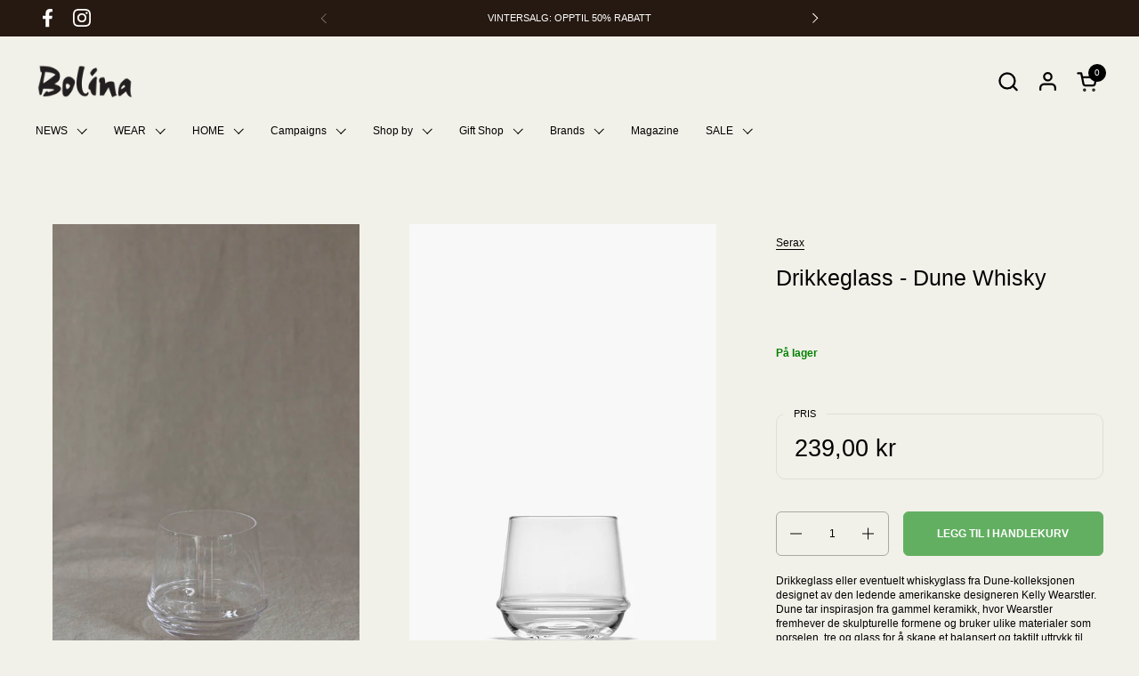

--- FILE ---
content_type: text/html; charset=utf-8
request_url: https://bolina.no/products/9418833-drikkeglass-dune-whisky
body_size: 55006
content:
<!doctype html>
  <html id="html" class="no-js" lang="nb" dir="ltr">
  <head>
  
    <meta charset="utf-8">
    <meta http-equiv="X-UA-Compatible" content="IE=edge,chrome=1">
    <meta name="viewport" content="width=device-width, initial-scale=1.0, height=device-height, minimum-scale=1.0"><link rel="shortcut icon" href="//bolina.no/cdn/shop/files/favicon.png?crop=center&height=48&v=1620978399&width=48" type="image/png" /><title>Drikkeglass - Dune Whisky &ndash; Bolina</title><meta name="description" content="Drikkeglass eller eventuelt whiskyglass fra Dune-kolleksjonen designet av den ledende amerikanske designeren Kelly Wearstler. Dune tar inspirasjon fra gammel keramikk, hvor Wearstler fremhever de skulpturelle formene og bruker ulike materialer som porselen, tre og glass for å skape et balansert og taktilt uttrykk til k">

<meta property="og:site_name" content="Bolina">
<meta property="og:url" content="https://bolina.no/products/9418833-drikkeglass-dune-whisky">
<meta property="og:title" content="Drikkeglass - Dune Whisky">
<meta property="og:type" content="product">
<meta property="og:description" content="Drikkeglass eller eventuelt whiskyglass fra Dune-kolleksjonen designet av den ledende amerikanske designeren Kelly Wearstler. Dune tar inspirasjon fra gammel keramikk, hvor Wearstler fremhever de skulpturelle formene og bruker ulike materialer som porselen, tre og glass for å skape et balansert og taktilt uttrykk til k"><meta property="og:image" content="http://bolina.no/cdn/shop/products/91b5e6da-918b-469b-bc84-bc43db7c8e0f_0f7929ad-b2b9-49fd-b28c-e76ad2c087ec.jpg?v=1698668284">
  <meta property="og:image:secure_url" content="https://bolina.no/cdn/shop/products/91b5e6da-918b-469b-bc84-bc43db7c8e0f_0f7929ad-b2b9-49fd-b28c-e76ad2c087ec.jpg?v=1698668284">
  <meta property="og:image:width" content="1333">
  <meta property="og:image:height" content="2000"><meta property="og:price:amount" content="239,00">
  <meta property="og:price:currency" content="NOK"><meta name="twitter:card" content="summary_large_image">
<meta name="twitter:title" content="Drikkeglass - Dune Whisky">
<meta name="twitter:description" content="Drikkeglass eller eventuelt whiskyglass fra Dune-kolleksjonen designet av den ledende amerikanske designeren Kelly Wearstler. Dune tar inspirasjon fra gammel keramikk, hvor Wearstler fremhever de skulpturelle formene og bruker ulike materialer som porselen, tre og glass for å skape et balansert og taktilt uttrykk til k"><script type="application/ld+json">
  [
    {
      "@context": "https://schema.org",
      "@type": "WebSite",
      "name": "Bolina",
      "url": "https:\/\/bolina.no"
    },
    {
      "@context": "https://schema.org",
      "@type": "Organization",
      "name": "Bolina",
      "url": "https:\/\/bolina.no"
    }
  ]
</script>

<script type="application/ld+json">
{
  "@context": "http://schema.org",
  "@type": "BreadcrumbList",
  "itemListElement": [
    {
      "@type": "ListItem",
      "position": 1,
      "name": "Hjem",
      "item": "https://bolina.no"
    },{
        "@type": "ListItem",
        "position": 2,
        "name": "Drikkeglass - Dune Whisky",
        "item": "https://bolina.no/products/9418833-drikkeglass-dune-whisky"
      }]
}
</script><script type="application/ld+json">{"@context":"http:\/\/schema.org\/","@id":"\/products\/9418833-drikkeglass-dune-whisky#product","@type":"Product","brand":{"@type":"Brand","name":"Serax"},"category":"Borddekking","description":"Drikkeglass eller eventuelt whiskyglass fra Dune-kolleksjonen designet av den ledende amerikanske designeren Kelly Wearstler. Dune tar inspirasjon fra gammel keramikk, hvor Wearstler fremhever de skulpturelle formene og bruker ulike materialer som porselen, tre og glass for å skape et balansert og taktilt uttrykk til kolleksjonen. Glassene, koppene, skålene, tallerkenene og serveringsfatene kombinerer to finisher - matt og blank – med balanserte detaljer som skaper slående volumer og harmoniske komposisjoner. Dune Whisky er munnblåst og er et tidløst valg som likevel stikker seg ut med sin uvanlige, buede form. Bruk med eksisterende servise eller kombiner med andre produkter fra Dune-kolleksjonen.Detaljer\nMål: Dia: 10 cm | H: 8,5 cm\nMateriale: Kaliumglass\n","gtin":"5400959046893","image":"https:\/\/bolina.no\/cdn\/shop\/products\/91b5e6da-918b-469b-bc84-bc43db7c8e0f_0f7929ad-b2b9-49fd-b28c-e76ad2c087ec.jpg?v=1698668284\u0026width=1920","name":"Drikkeglass - Dune Whisky","offers":{"@id":"\/products\/9418833-drikkeglass-dune-whisky?variant=47042093842592#offer","@type":"Offer","availability":"http:\/\/schema.org\/InStock","price":"239.00","priceCurrency":"NOK","url":"https:\/\/bolina.no\/products\/9418833-drikkeglass-dune-whisky?variant=47042093842592"},"sku":"094188330100","url":"https:\/\/bolina.no\/products\/9418833-drikkeglass-dune-whisky"}</script><link rel="canonical" href="https://bolina.no/products/9418833-drikkeglass-dune-whisky">
  
    <link rel="preconnect" href="https://cdn.shopify.com"><link rel="preconnect" href="https://fonts.shopifycdn.com" crossorigin>



<style type="text/css">



</style>
<style type="text/css">

  :root {

    /* Font variables */

    --font-stack-headings-primary: Helvetica, Arial, sans-serif;
    --font-weight-headings-primary: 400;
    --font-style-headings-primary: normal;

    --font-stack-body-primary: "system_ui", -apple-system, 'Segoe UI', Roboto, 'Helvetica Neue', 'Noto Sans', 'Liberation Sans', Arial, sans-serif, 'Apple Color Emoji', 'Segoe UI Emoji', 'Segoe UI Symbol', 'Noto Color Emoji';
    --font-weight-body-primary: 400;--font-weight-body-primary-bold: 700;--font-weight-body-primary-medium: 400;--font-style-body-primary: normal;

    --font-stack-body-secondary: "system_ui", -apple-system, 'Segoe UI', Roboto, 'Helvetica Neue', 'Noto Sans', 'Liberation Sans', Arial, sans-serif, 'Apple Color Emoji', 'Segoe UI Emoji', 'Segoe UI Symbol', 'Noto Color Emoji';
    --font-weight-body-secondary: 400;--font-weight-body-secondary-bold: 700;--font-style-body-secondary: normal;

    --font-weight-menu: var(--font-weight-body-primary-medium);
    --font-weight-buttons: var(--font-weight-body-primary-medium);

    --base-headings-primary-size: 30;
    --base-headings-secondary-size: ;
    --base-headings-line: 1.2;
    --base-headings-spacing: 0.0em;

    --base-body-primary-size: 12;
    --base-body-secondary-size: 20;
    --base-body-line: 1.4;

    /* Color variables */

    --color-background-header: #f2f1e9;
    --color-text-header: #000000;
    --color-foreground-header: #fff;
    --color-borders-header: rgba(0, 0, 0, 0.15);

    --color-background-main: #f2f1e9;
    --color-secondary-background-main: rgba(0, 0, 0, 0.08);
    --color-third-background-main: rgba(0, 0, 0, 0.04);
    --color-fourth-background-main: rgba(0, 0, 0, 0.02);
    --color-opacity-background-main: rgba(242, 241, 233, 0);
    --color-text-main: #000000;
    --color-foreground-main: #fff;
    --color-secondary-text-main: rgba(0, 0, 0, 0.6);
    --color-borders-main: rgba(0, 0, 0, 0.1);
    --color-background-main-alternate: #f2f2f2;

    --color-background-product-card: rgba(0,0,0,0);
    --color-background-cart-card: rgba(0,0,0,0);

    --color-background-footer: #261911;
    --color-text-footer: #fffef6;
    --color-borders-footer: rgba(255, 254, 246, 0.15);

    --color-borders-forms-primary: rgba(0, 0, 0, 0.3);
    --color-borders-forms-secondary: rgba(0, 0, 0, 0.6);

    /* Borders */

    --border-width-cards: px;
    --border-radius-cards: 0px;
    --border-width-buttons: 1px;
    --border-radius-buttons: 6px;
    --border-width-forms: 1px;
    --border-radius-forms: 6px;
    --border-radius-widgets: 10px;
    --border-radius-product-card: 0px;

    /* Layout */
    
    --theme-max-width: 1360px;
    --grid-gap-original-base: 20px;
    --container-vertical-space-base: 50px;
    --image-fit-padding: 10%;

  }

  .facets--horiz .facets__summary, #main select, .sidebar select {
    background-image: url('data:image/svg+xml;utf8,<svg fill="none" height="7" viewBox="0 0 12 7" width="12" xmlns="http://www.w3.org/2000/svg"><g fill="%23000000"><path d="m1.2334.554688 5.65685 5.656852-.7071.70711-5.656858-5.65686z"/><path d="m11.8252 1.26221-5.65686 5.65685-.70711-.70711 5.65687-5.65685z"/></g></svg>');
  }

  .star-rating__stars {
    background-image: url('data:image/svg+xml;utf8,<svg width="20" height="14" viewBox="0 0 14 13" fill="rgba%280%2C+0%2C+0%2C+0.1%29" xmlns="http://www.w3.org/2000/svg"><path d="m7 0 1.572 4.837h5.085l-4.114 2.99 1.572 4.836L7 9.673l-4.114 2.99 1.571-4.837-4.114-2.99h5.085L7 0Z" stroke="rgba%280%2C+0%2C+0%2C+0.1%29" stroke-width="0"/></svg>');
  }
  .star-rating__stars-active {
    background-image: url('data:image/svg+xml;utf8,<svg width="20" height="13" viewBox="0 0 14 13" fill="none" xmlns="http://www.w3.org/2000/svg"><path d="m7 0 1.572 4.837h5.085l-4.114 2.99 1.572 4.836L7 9.673l-4.114 2.99 1.571-4.837-4.114-2.99h5.085L7 0Z" fill="%23000000" stroke-width="0"/></svg>');
  }

  

</style>

<style id="root-height">
  :root {
    --window-height: 100vh;
  }
</style>
<link href="//bolina.no/cdn/shop/t/89/assets/theme.css?v=121377082648496640571747232491" as="style" rel="preload"><link href="//bolina.no/cdn/shop/t/89/assets/section-header.css?v=142367654442541283861747221724" as="style" rel="preload"><link href="//bolina.no/cdn/shop/t/89/assets/component-product-item.css?v=150873467529609049411747221724" as="style" rel="preload"><link href="//bolina.no/cdn/shop/t/89/assets/component-product-variants.css?v=52211187809783282171747221724" as="style" rel="preload"><link href="//bolina.no/cdn/shop/t/89/assets/section-main-product.css?v=153025521758116147571747221724" as="style" rel="preload"><link href="//bolina.no/cdn/shop/t/89/assets/theme.css?v=121377082648496640571747232491" rel="stylesheet" type="text/css" media="all" />
  
    <script>window.performance && window.performance.mark && window.performance.mark('shopify.content_for_header.start');</script><meta name="google-site-verification" content="Z3roy9oha2J4GRGTyJSYTYIpd73thq_t6_mVyPvULeU">
<meta name="google-site-verification" content="Z3roy9oha2J4GRGTyJSYTYIpd73thq_t6_mVyPvULeU">
<meta id="shopify-digital-wallet" name="shopify-digital-wallet" content="/44994199712/digital_wallets/dialog">
<link rel="alternate" type="application/json+oembed" href="https://bolina.no/products/9418833-drikkeglass-dune-whisky.oembed">
<script async="async" src="/checkouts/internal/preloads.js?locale=nb-NO"></script>
<script id="shopify-features" type="application/json">{"accessToken":"ede1d7a523b7da467acab1d61b6a757b","betas":["rich-media-storefront-analytics"],"domain":"bolina.no","predictiveSearch":true,"shopId":44994199712,"locale":"nb"}</script>
<script>var Shopify = Shopify || {};
Shopify.shop = "bolina-as.myshopify.com";
Shopify.locale = "nb";
Shopify.currency = {"active":"NOK","rate":"1.0"};
Shopify.country = "NO";
Shopify.theme = {"name":"Combine mai 2025 2.6.2","id":141668614304,"schema_name":"Combine","schema_version":"2.6.2","theme_store_id":1826,"role":"main"};
Shopify.theme.handle = "null";
Shopify.theme.style = {"id":null,"handle":null};
Shopify.cdnHost = "bolina.no/cdn";
Shopify.routes = Shopify.routes || {};
Shopify.routes.root = "/";</script>
<script type="module">!function(o){(o.Shopify=o.Shopify||{}).modules=!0}(window);</script>
<script>!function(o){function n(){var o=[];function n(){o.push(Array.prototype.slice.apply(arguments))}return n.q=o,n}var t=o.Shopify=o.Shopify||{};t.loadFeatures=n(),t.autoloadFeatures=n()}(window);</script>
<script id="shop-js-analytics" type="application/json">{"pageType":"product"}</script>
<script defer="defer" async type="module" src="//bolina.no/cdn/shopifycloud/shop-js/modules/v2/client.init-shop-cart-sync_Cq55waMD.nb.esm.js"></script>
<script defer="defer" async type="module" src="//bolina.no/cdn/shopifycloud/shop-js/modules/v2/chunk.common_DIOnffBL.esm.js"></script>
<script defer="defer" async type="module" src="//bolina.no/cdn/shopifycloud/shop-js/modules/v2/chunk.modal_DOnzx6pZ.esm.js"></script>
<script type="module">
  await import("//bolina.no/cdn/shopifycloud/shop-js/modules/v2/client.init-shop-cart-sync_Cq55waMD.nb.esm.js");
await import("//bolina.no/cdn/shopifycloud/shop-js/modules/v2/chunk.common_DIOnffBL.esm.js");
await import("//bolina.no/cdn/shopifycloud/shop-js/modules/v2/chunk.modal_DOnzx6pZ.esm.js");

  window.Shopify.SignInWithShop?.initShopCartSync?.({"fedCMEnabled":true,"windoidEnabled":true});

</script>
<script>(function() {
  var isLoaded = false;
  function asyncLoad() {
    if (isLoaded) return;
    isLoaded = true;
    var urls = ["https:\/\/d23dclunsivw3h.cloudfront.net\/redirect-app.js?shop=bolina-as.myshopify.com"];
    for (var i = 0; i < urls.length; i++) {
      var s = document.createElement('script');
      s.type = 'text/javascript';
      s.async = true;
      s.src = urls[i];
      var x = document.getElementsByTagName('script')[0];
      x.parentNode.insertBefore(s, x);
    }
  };
  if(window.attachEvent) {
    window.attachEvent('onload', asyncLoad);
  } else {
    window.addEventListener('load', asyncLoad, false);
  }
})();</script>
<script id="__st">var __st={"a":44994199712,"offset":3600,"reqid":"32506c76-c2f6-4fd8-ba61-60a6b71d8527-1769045506","pageurl":"bolina.no\/products\/9418833-drikkeglass-dune-whisky","u":"a91e127b7429","p":"product","rtyp":"product","rid":11115151392928};</script>
<script>window.ShopifyPaypalV4VisibilityTracking = true;</script>
<script id="captcha-bootstrap">!function(){'use strict';const t='contact',e='account',n='new_comment',o=[[t,t],['blogs',n],['comments',n],[t,'customer']],c=[[e,'customer_login'],[e,'guest_login'],[e,'recover_customer_password'],[e,'create_customer']],r=t=>t.map((([t,e])=>`form[action*='/${t}']:not([data-nocaptcha='true']) input[name='form_type'][value='${e}']`)).join(','),a=t=>()=>t?[...document.querySelectorAll(t)].map((t=>t.form)):[];function s(){const t=[...o],e=r(t);return a(e)}const i='password',u='form_key',d=['recaptcha-v3-token','g-recaptcha-response','h-captcha-response',i],f=()=>{try{return window.sessionStorage}catch{return}},m='__shopify_v',_=t=>t.elements[u];function p(t,e,n=!1){try{const o=window.sessionStorage,c=JSON.parse(o.getItem(e)),{data:r}=function(t){const{data:e,action:n}=t;return t[m]||n?{data:e,action:n}:{data:t,action:n}}(c);for(const[e,n]of Object.entries(r))t.elements[e]&&(t.elements[e].value=n);n&&o.removeItem(e)}catch(o){console.error('form repopulation failed',{error:o})}}const l='form_type',E='cptcha';function T(t){t.dataset[E]=!0}const w=window,h=w.document,L='Shopify',v='ce_forms',y='captcha';let A=!1;((t,e)=>{const n=(g='f06e6c50-85a8-45c8-87d0-21a2b65856fe',I='https://cdn.shopify.com/shopifycloud/storefront-forms-hcaptcha/ce_storefront_forms_captcha_hcaptcha.v1.5.2.iife.js',D={infoText:'Beskyttet av hCaptcha',privacyText:'Personvern',termsText:'Vilkår'},(t,e,n)=>{const o=w[L][v],c=o.bindForm;if(c)return c(t,g,e,D).then(n);var r;o.q.push([[t,g,e,D],n]),r=I,A||(h.body.append(Object.assign(h.createElement('script'),{id:'captcha-provider',async:!0,src:r})),A=!0)});var g,I,D;w[L]=w[L]||{},w[L][v]=w[L][v]||{},w[L][v].q=[],w[L][y]=w[L][y]||{},w[L][y].protect=function(t,e){n(t,void 0,e),T(t)},Object.freeze(w[L][y]),function(t,e,n,w,h,L){const[v,y,A,g]=function(t,e,n){const i=e?o:[],u=t?c:[],d=[...i,...u],f=r(d),m=r(i),_=r(d.filter((([t,e])=>n.includes(e))));return[a(f),a(m),a(_),s()]}(w,h,L),I=t=>{const e=t.target;return e instanceof HTMLFormElement?e:e&&e.form},D=t=>v().includes(t);t.addEventListener('submit',(t=>{const e=I(t);if(!e)return;const n=D(e)&&!e.dataset.hcaptchaBound&&!e.dataset.recaptchaBound,o=_(e),c=g().includes(e)&&(!o||!o.value);(n||c)&&t.preventDefault(),c&&!n&&(function(t){try{if(!f())return;!function(t){const e=f();if(!e)return;const n=_(t);if(!n)return;const o=n.value;o&&e.removeItem(o)}(t);const e=Array.from(Array(32),(()=>Math.random().toString(36)[2])).join('');!function(t,e){_(t)||t.append(Object.assign(document.createElement('input'),{type:'hidden',name:u})),t.elements[u].value=e}(t,e),function(t,e){const n=f();if(!n)return;const o=[...t.querySelectorAll(`input[type='${i}']`)].map((({name:t})=>t)),c=[...d,...o],r={};for(const[a,s]of new FormData(t).entries())c.includes(a)||(r[a]=s);n.setItem(e,JSON.stringify({[m]:1,action:t.action,data:r}))}(t,e)}catch(e){console.error('failed to persist form',e)}}(e),e.submit())}));const S=(t,e)=>{t&&!t.dataset[E]&&(n(t,e.some((e=>e===t))),T(t))};for(const o of['focusin','change'])t.addEventListener(o,(t=>{const e=I(t);D(e)&&S(e,y())}));const B=e.get('form_key'),M=e.get(l),P=B&&M;t.addEventListener('DOMContentLoaded',(()=>{const t=y();if(P)for(const e of t)e.elements[l].value===M&&p(e,B);[...new Set([...A(),...v().filter((t=>'true'===t.dataset.shopifyCaptcha))])].forEach((e=>S(e,t)))}))}(h,new URLSearchParams(w.location.search),n,t,e,['guest_login'])})(!0,!0)}();</script>
<script integrity="sha256-4kQ18oKyAcykRKYeNunJcIwy7WH5gtpwJnB7kiuLZ1E=" data-source-attribution="shopify.loadfeatures" defer="defer" src="//bolina.no/cdn/shopifycloud/storefront/assets/storefront/load_feature-a0a9edcb.js" crossorigin="anonymous"></script>
<script data-source-attribution="shopify.dynamic_checkout.dynamic.init">var Shopify=Shopify||{};Shopify.PaymentButton=Shopify.PaymentButton||{isStorefrontPortableWallets:!0,init:function(){window.Shopify.PaymentButton.init=function(){};var t=document.createElement("script");t.src="https://bolina.no/cdn/shopifycloud/portable-wallets/latest/portable-wallets.nb.js",t.type="module",document.head.appendChild(t)}};
</script>
<script data-source-attribution="shopify.dynamic_checkout.buyer_consent">
  function portableWalletsHideBuyerConsent(e){var t=document.getElementById("shopify-buyer-consent"),n=document.getElementById("shopify-subscription-policy-button");t&&n&&(t.classList.add("hidden"),t.setAttribute("aria-hidden","true"),n.removeEventListener("click",e))}function portableWalletsShowBuyerConsent(e){var t=document.getElementById("shopify-buyer-consent"),n=document.getElementById("shopify-subscription-policy-button");t&&n&&(t.classList.remove("hidden"),t.removeAttribute("aria-hidden"),n.addEventListener("click",e))}window.Shopify?.PaymentButton&&(window.Shopify.PaymentButton.hideBuyerConsent=portableWalletsHideBuyerConsent,window.Shopify.PaymentButton.showBuyerConsent=portableWalletsShowBuyerConsent);
</script>
<script data-source-attribution="shopify.dynamic_checkout.cart.bootstrap">document.addEventListener("DOMContentLoaded",(function(){function t(){return document.querySelector("shopify-accelerated-checkout-cart, shopify-accelerated-checkout")}if(t())Shopify.PaymentButton.init();else{new MutationObserver((function(e,n){t()&&(Shopify.PaymentButton.init(),n.disconnect())})).observe(document.body,{childList:!0,subtree:!0})}}));
</script>
<script id='scb4127' type='text/javascript' async='' src='https://bolina.no/cdn/shopifycloud/privacy-banner/storefront-banner.js'></script><link id="shopify-accelerated-checkout-styles" rel="stylesheet" media="screen" href="https://bolina.no/cdn/shopifycloud/portable-wallets/latest/accelerated-checkout-backwards-compat.css" crossorigin="anonymous">
<style id="shopify-accelerated-checkout-cart">
        #shopify-buyer-consent {
  margin-top: 1em;
  display: inline-block;
  width: 100%;
}

#shopify-buyer-consent.hidden {
  display: none;
}

#shopify-subscription-policy-button {
  background: none;
  border: none;
  padding: 0;
  text-decoration: underline;
  font-size: inherit;
  cursor: pointer;
}

#shopify-subscription-policy-button::before {
  box-shadow: none;
}

      </style>

<script>window.performance && window.performance.mark && window.performance.mark('shopify.content_for_header.end');</script>
  
    <script>
  
      /* js helpers */
      const debounce = (fn, wait) => {
        let t;
        return (...args) => {
          clearTimeout(t);
          t = setTimeout(() => fn.apply(this, args), wait);
        };
      }
      window.KEYCODES = {
        TAB: 9,
        ESC: 27,
        DOWN: 40,
        RIGHT: 39,
        UP: 38,
        LEFT: 37,
        RETURN: 13
      };
  
      /* background image sizes */
      const rbi = [];
      const rbiSetSize = (img) => {
        if ( img.offsetWidth / img.dataset.ratio < img.offsetHeight ) {
          img.setAttribute('sizes', `${Math.ceil(img.offsetHeight * img.dataset.ratio)}px`);
        } else {
          img.setAttribute('sizes', `${Math.ceil(img.offsetWidth)}px`);
        }
      }
      window.addEventListener('resize', debounce(()=>{
        for ( let img of rbi ) {
          rbiSetSize(img);
        }
      }, 250));
  
      /* lazy looad images reveal effect */
      const imageReveal = new IntersectionObserver((entries, observer)=>{
        entries.forEach(entry=>{
          if ( entry.isIntersecting ) {
            setTimeout(()=>{
              entry.target.classList.remove('lazy-image--to-reveal');
            }, 500);
            entry.target.classList.add('lazy-image--revealed');
            observer.unobserve(entry.target);
          }
        });
      }, {rootMargin: '20px 0px 0px 0px'});

    </script><noscript>
      <link rel="stylesheet" href="//bolina.no/cdn/shop/t/89/assets/theme-noscript.css?v=38102435459277827451747221725">
    </noscript>
  
  <!-- BEGIN app block: shopify://apps/klaviyo-email-marketing-sms/blocks/klaviyo-onsite-embed/2632fe16-c075-4321-a88b-50b567f42507 -->












  <script async src="https://static.klaviyo.com/onsite/js/Rg5vE9/klaviyo.js?company_id=Rg5vE9"></script>
  <script>!function(){if(!window.klaviyo){window._klOnsite=window._klOnsite||[];try{window.klaviyo=new Proxy({},{get:function(n,i){return"push"===i?function(){var n;(n=window._klOnsite).push.apply(n,arguments)}:function(){for(var n=arguments.length,o=new Array(n),w=0;w<n;w++)o[w]=arguments[w];var t="function"==typeof o[o.length-1]?o.pop():void 0,e=new Promise((function(n){window._klOnsite.push([i].concat(o,[function(i){t&&t(i),n(i)}]))}));return e}}})}catch(n){window.klaviyo=window.klaviyo||[],window.klaviyo.push=function(){var n;(n=window._klOnsite).push.apply(n,arguments)}}}}();</script>

  
    <script id="viewed_product">
      if (item == null) {
        var _learnq = _learnq || [];

        var MetafieldReviews = null
        var MetafieldYotpoRating = null
        var MetafieldYotpoCount = null
        var MetafieldLooxRating = null
        var MetafieldLooxCount = null
        var okendoProduct = null
        var okendoProductReviewCount = null
        var okendoProductReviewAverageValue = null
        try {
          // The following fields are used for Customer Hub recently viewed in order to add reviews.
          // This information is not part of __kla_viewed. Instead, it is part of __kla_viewed_reviewed_items
          MetafieldReviews = {};
          MetafieldYotpoRating = null
          MetafieldYotpoCount = null
          MetafieldLooxRating = null
          MetafieldLooxCount = null

          okendoProduct = null
          // If the okendo metafield is not legacy, it will error, which then requires the new json formatted data
          if (okendoProduct && 'error' in okendoProduct) {
            okendoProduct = null
          }
          okendoProductReviewCount = okendoProduct ? okendoProduct.reviewCount : null
          okendoProductReviewAverageValue = okendoProduct ? okendoProduct.reviewAverageValue : null
        } catch (error) {
          console.error('Error in Klaviyo onsite reviews tracking:', error);
        }

        var item = {
          Name: "Drikkeglass - Dune Whisky",
          ProductID: 11115151392928,
          Categories: ["Alle ordinære varer","Bestselgere","Bestselgere | Home","Drikkeglass","Gavetips | under 300 kr","Gavetips | The Chef","Home","Italian garden party","Kjøkken","Kjøkken \u0026 Borddekking","Mocktails","Popular now | Home","Serax","Serax | DUNE","Servise","Serviser","Spisestue"],
          ImageURL: "https://bolina.no/cdn/shop/products/91b5e6da-918b-469b-bc84-bc43db7c8e0f_0f7929ad-b2b9-49fd-b28c-e76ad2c087ec_grande.jpg?v=1698668284",
          URL: "https://bolina.no/products/9418833-drikkeglass-dune-whisky",
          Brand: "Serax",
          Price: "239,00 kr",
          Value: "239,00",
          CompareAtPrice: "0,00 kr"
        };
        _learnq.push(['track', 'Viewed Product', item]);
        _learnq.push(['trackViewedItem', {
          Title: item.Name,
          ItemId: item.ProductID,
          Categories: item.Categories,
          ImageUrl: item.ImageURL,
          Url: item.URL,
          Metadata: {
            Brand: item.Brand,
            Price: item.Price,
            Value: item.Value,
            CompareAtPrice: item.CompareAtPrice
          },
          metafields:{
            reviews: MetafieldReviews,
            yotpo:{
              rating: MetafieldYotpoRating,
              count: MetafieldYotpoCount,
            },
            loox:{
              rating: MetafieldLooxRating,
              count: MetafieldLooxCount,
            },
            okendo: {
              rating: okendoProductReviewAverageValue,
              count: okendoProductReviewCount,
            }
          }
        }]);
      }
    </script>
  




  <script>
    window.klaviyoReviewsProductDesignMode = false
  </script>







<!-- END app block --><!-- BEGIN app block: shopify://apps/eg-auto-add-to-cart/blocks/app-embed/0f7d4f74-1e89-4820-aec4-6564d7e535d2 -->










  
    <script
      async
      type="text/javascript"
      src="https://cdn.506.io/eg/script.js?shop=bolina-as.myshopify.com&v=7"
    ></script>
  



  <meta id="easygift-shop" itemid="c2hvcF8kXzE3NjkwNDU1MDc=" content="{&quot;isInstalled&quot;:true,&quot;installedOn&quot;:&quot;2024-05-16T06:29:46.070Z&quot;,&quot;appVersion&quot;:&quot;3.0&quot;,&quot;subscriptionName&quot;:&quot;Unlimited&quot;,&quot;cartAnalytics&quot;:true,&quot;freeTrialEndsOn&quot;:null,&quot;settings&quot;:{&quot;reminderBannerStyle&quot;:{&quot;position&quot;:{&quot;horizontal&quot;:&quot;right&quot;,&quot;vertical&quot;:&quot;bottom&quot;},&quot;primaryColor&quot;:&quot;#3A3A3A&quot;,&quot;cssStyles&quot;:&quot;&quot;,&quot;headerText&quot;:&quot;Click here to reopen missed deals&quot;,&quot;subHeaderText&quot;:null,&quot;showImage&quot;:false,&quot;imageUrl&quot;:&quot;https:\/\/cdn.506.io\/eg\/eg_notification_default_512x512.png&quot;,&quot;displayAfter&quot;:5,&quot;closingMode&quot;:&quot;doNotAutoClose&quot;,&quot;selfcloseAfter&quot;:5,&quot;reshowBannerAfter&quot;:&quot;everyNewSession&quot;},&quot;addedItemIdentifier&quot;:&quot;_Gifted&quot;,&quot;ignoreOtherAppLineItems&quot;:null,&quot;customVariantsInfoLifetimeMins&quot;:1440,&quot;redirectPath&quot;:null,&quot;ignoreNonStandardCartRequests&quot;:false,&quot;bannerStyle&quot;:{&quot;position&quot;:{&quot;horizontal&quot;:&quot;right&quot;,&quot;vertical&quot;:&quot;bottom&quot;},&quot;primaryColor&quot;:&quot;#3A3A3A&quot;,&quot;cssStyles&quot;:&quot;&quot;},&quot;themePresetId&quot;:&quot;3&quot;,&quot;notificationStyle&quot;:{&quot;position&quot;:{&quot;horizontal&quot;:&quot;right&quot;,&quot;vertical&quot;:&quot;bottom&quot;},&quot;primaryColor&quot;:&quot;#3A3A3A&quot;,&quot;duration&quot;:&quot;3.0&quot;,&quot;cssStyles&quot;:&quot;#aca-notifications-wrapper {\n  display: block;\n  right: 0;\n  bottom: 0;\n  position: fixed;\n  z-index: 99999999;\n  max-height: 100%;\n  overflow: auto;\n}\n.aca-notification-container {\n  display: flex;\n  flex-direction: row;\n  text-align: left;\n  font-size: 16px;\n  margin: 12px;\n  padding: 8px;\n  border: 1px solid #E8E8E1;\n  background-color: #FFFFFF;\n  width: fit-content;\n  border-radius: 0;\n  opacity: 0;\n  transition: opacity 0.4s ease-in-out;\n}\n.aca-notification-container .aca-notification-image {\n  display: flex;\n  align-items: center;\n  justify-content: center;\n  min-height: 60px;\n  min-width: 60px;\n  height: 60px;\n  width: 60px;\n  background-color: #FFFFFF;\n  margin: 8px;\n}\n.aca-notification-image img {\n  display: block;\n  max-width: 100%;\n  max-height: 100%;\n  width: auto;\n  height: auto;\n  border-radius: 0;\n}\n.aca-notification-container .aca-notification-text {\n  flex-grow: 1;\n  margin: 8px;\n  max-width: 260px;\n}\n.aca-notification-heading {\n  font-size: 24px;\n  margin: 0 0 0.3em 0;\n  line-height: normal;\n  word-break: break-word;\n  line-height: 1.2;\n  max-height: 3.6em;\n  overflow: hidden;\n  color: #3A3A3A;\n}\n.aca-notification-subheading {\n  font-size: 18px;\n  margin: 0;\n  line-height: normal;\n  word-break: break-word;\n  line-height: 1.4;\n  max-height: 5.6em;\n  overflow: hidden;\n  color: #3A3A3A;\n}\n@media screen and (max-width: 450px) {\n  #aca-notifications-wrapper {\n    left: null;\n right: null;\n  }\n  .aca-notification-container {\n    width: auto;\n display: block;\n flex-wrap: wrap;\n }\n  .aca-notification-container .aca-notification-text {\n    max-width: none;\n  }\n}&quot;,&quot;hasCustomizations&quot;:false},&quot;fetchCartData&quot;:false,&quot;useLocalStorage&quot;:{&quot;expiryMinutes&quot;:null,&quot;enabled&quot;:false},&quot;popupStyle&quot;:{&quot;closeModalOutsideClick&quot;:true,&quot;priceShowZeroDecimals&quot;:true,&quot;primaryColor&quot;:&quot;#3A3A3A&quot;,&quot;secondaryColor&quot;:&quot;#3A3A3A&quot;,&quot;cssStyles&quot;:&quot;#aca-modal {\n  position: fixed;\n  left: 0;\n  top: 0;\n  width: 100%;\n  height: 100%;\n  background: rgba(0, 0, 0, 0.5);\n  z-index: 99999999;\n  overflow-x: hidden;\n  overflow-y: auto;\n  display: block;\n}\n#aca-modal-wrapper {\n  display: flex;\n  align-items: center;\n  width: 80%;\n  height: auto;\n  max-width: 1000px;\n  min-height: calc(100% - 60px);\n  margin: 30px auto;\n}\n#aca-modal-container {\n  position: relative;\n  display: flex;\n  flex-direction: column;\n  align-items: center;\n  justify-content: center;\n  box-shadow: 0 0 1.5rem rgba(17, 17, 17, 0.7);\n  width: 100%;\n  padding: 20px;\n  background-color: #FFFFFF;\n}\n#aca-close-icon-container {\n  position: absolute;\n  top: 12px;\n  right: 12px;\n  width: 25px;\n  display: none;\n}\n#aca-close-icon {\n  stroke: #333333;\n}\n#aca-modal-custom-image-container {\n  background-color: #FFFFFF;\n  margin: 0.5em 0;\n}\n#aca-modal-custom-image-container img {\n  display: block;\n  min-width: 60px;\n  min-height: 60px;\n  max-width: 200px;\n  max-height: 200px;\n  width: auto;\n  height: auto;\n}\n#aca-modal-headline {\n  text-align: center;\n  margin: 0.5em 0;\n  font-size: 30px;\n  color: #3A3A3A;\n}\n#aca-modal-subheadline {\n  text-align: center;\n  text-transform: none;\n  margin: 0 0 0.5em 0;\n  font-size: 20px;\n  color: #3A3A3A;\n}\n#aca-products-container {\n  display: flex;\n  align-items: flex-start;\n  justify-content: center;\n  flex-wrap: wrap;\n  width: 85%;\n}\n#aca-products-container .aca-product {\n  text-align: center;\n  margin: 30px;\n  width: 200px;\n}\n.aca-product-image {\n  display: flex;\n  align-items: center;\n  justify-content: center;\n  width: 100%;\n  height: 200px;\n  background-color: #FFFFFF;\n  margin-bottom: 1em;\n}\n.aca-product-image img {\n  display: block;\n  max-width: 100%;\n  max-height: 100%;\n  width: auto;\n  height: auto;\n}\n.aca-product-name, .aca-subscription-name {\n  color: #333333;\n  line-height: inherit;\n  word-break: break-word;\n  font-size: 16px;\n}\n.aca-product-variant-name {\n  margin-top: 1em;\n  color: #333333;\n  line-height: inherit;\n  word-break: break-word;\n  font-size: 16px;\n}\n.aca-product-price {\n  color: #333333;\n  line-height: inherit;\n  font-size: 16px;\n}\n.aca-subscription-label {\n  color: #333333;\n  line-height: inherit;\n  word-break: break-word;\n  font-size: 16px;\n}\n.aca-product-dropdown {\n  position: relative;\n  display: flex;\n  align-items: center;\n  cursor: pointer;\n  width: 100%;\n  height: 42px;\n  background-color: #FFFFFF;\n  line-height: inherit;\n  margin-bottom: 1em;\n}\n.aca-product-dropdown .dropdown-icon {\n  position: absolute;\n  right: 8px;\n  height: 12px;\n  width: 12px;\n  fill: #E1E3E4;\n}\n.aca-product-dropdown select::before,\n.aca-product-dropdown select::after {\n  box-sizing: border-box;\n}\nselect.aca-product-dropdown::-ms-expand {\n  display: none;\n}\n.aca-product-dropdown select {\n  box-sizing: border-box;\n  background-color: transparent;\n  border: none;\n  margin: 0;\n  cursor: inherit;\n  line-height: inherit;\n  outline: none;\n  -moz-appearance: none;\n  -webkit-appearance: none;\n  appearance: none;\n  background-image: none;\n  border-top-left-radius: 0;\n  border-top-right-radius: 0;\n  border-bottom-right-radius: 0;\n  border-bottom-left-radius: 0;\n  z-index: 1;\n  width: 100%;\n  height: 100%;\n  cursor: pointer;\n  border: 2px solid #E1E3E4;\n  border-radius: 0;\n  color: #333333;\n  padding: 0 30px 0 10px;\n  font-size: 15px;\n}\n.aca-product-button {\n  border: none;\n  cursor: pointer;\n  width: 100%;\n  min-height: 42px;\n  word-break: break-word;\n  padding: 8px 14px;\n  background-color: #3A3A3A;\n  text-transform: uppercase;\n  line-height: inherit;\n  border: 2px solid transparent;\n  border-radius: 0;\n  font-size: 14px;\n  color: #FFFFFF;\n}\n.aca-product-button.aca-product-out-of-stock-button {\n  cursor: default;\n  border: 2px solid #3A3A3A;\n  background-color: #FFFFFF;\n  color: #3A3A3A;\n}\n.aca-button-loader {\n  display: block;\n  border: 3px solid transparent;\n  border-radius: 50%;\n  border-top: 3px solid #FFFFFF;\n  width: 20px;\n  height: 20px;\n  background: transparent;\n  margin: 0 auto;\n  -webkit-animation: aca-loader 0.5s linear infinite;\n  animation: aca-loader 0.5s linear infinite;\n}\n@-webkit-keyframes aca-loader {\n  0% {\n    -webkit-transform: rotate(0deg);\n  }\n  100% {\n    -webkit-transform: rotate(360deg);\n  }\n}\n@keyframes aca-loader {\n  0% {\n    transform: rotate(0deg);\n  }\n  100% {\n    transform: rotate(360deg);\n  }\n}\n.aca-button-tick {\n  display: block;\n  transform: rotate(45deg);\n  -webkit-transform: rotate(45deg);\n  height: 19px;\n  width: 9px;\n  margin: 0 auto;\n  border-bottom: 3px solid #FFFFFF;\n  border-right: 3px solid #FFFFFF;\n}\n.aca-button-cross \u003e svg {\n  width: 22px;\n  margin-bottom: -6px;\n}\n.aca-button-cross .button-cross-icon {\n  stroke: #FFFFFF;\n}\n#aca-bottom-close {\n  cursor: pointer;\n  text-align: center;\n  word-break: break-word;\n  color: #3A3A3A;\n  font-size: 16px;\n}\n@media screen and (min-width: 951px) and (max-width: 1200px) {\n   #aca-products-container {\n    width: 95%;\n    padding: 20px 0;\n  }\n  #aca-products-container .aca-product {\n    margin: 20px 3%;\n    padding: 0;\n  }\n}\n@media screen and (min-width: 951px) and (max-width: 1024px) {\n  #aca-products-container .aca-product {\n    margin: 20px 2%;\n  }\n}\n@media screen and (max-width: 950px) {\n  #aca-products-container {\n    width: 95%;\n    padding: 0;\n  }\n  #aca-products-container .aca-product {\n    width: 45%;\n    max-width: 200px;\n    margin: 2.5%;\n  }\n}\n@media screen and (min-width: 602px) and (max-width: 950px) {\n  #aca-products-container .aca-product {\n    margin: 4%;\n  }\n}\n@media screen and (max-width: 767px) {\n  #aca-modal-wrapper {\n    width: 90%;\n  }\n}\n@media screen and (max-width: 576px) {\n  #aca-modal-container {\n    padding: 23px 0 0;\n  }\n  #aca-close-icon-container {\n    display: block;\n  }\n  #aca-bottom-close {\n    margin: 10px;\n    font-size: 14px;\n  }\n  #aca-modal-headline {\n    margin: 10px 5%;\n    font-size: 20px;\n  }\n  #aca-modal-subheadline {\n    margin: 0 0 5px 0;\n    font-size: 16px;\n  }\n  .aca-product-image {\n    height: 100px;\n    margin: 0;\n  }\n  .aca-product-name, .aca-subscription-name, .aca-product-variant-name {\n    font-size: 12px;\n    margin: 5px 0;\n  }\n  .aca-product-dropdown select, .aca-product-button, .aca-subscription-label {\n    font-size: 12px;\n  }\n  .aca-product-dropdown {\n    height: 30px;\n    margin-bottom: 7px;\n  }\n  .aca-product-button {\n    min-height: 30px;\n    padding: 4px;\n    margin-bottom: 7px;\n  }\n  .aca-button-loader {\n    border: 2px solid transparent;\n    border-top: 2px solid #FFFFFF;\n    width: 12px;\n    height: 12px;\n  }\n  .aca-button-tick {\n    height: 12px;\n    width: 6px;\n    border-bottom: 2px solid #FFFFFF;\n    border-right: 2px solid #FFFFFF;\n  }\n  .aca-button-cross \u003e svg {\n    width: 15px;\n    margin-bottom: -4px;\n  }\n  .aca-button-cross .button-cross-icon {\n    stroke: #FFFFFF;\n  }\n}&quot;,&quot;hasCustomizations&quot;:false,&quot;addButtonText&quot;:&quot;Select&quot;,&quot;dismissButtonText&quot;:&quot;Close&quot;,&quot;outOfStockButtonText&quot;:&quot;Out of Stock&quot;,&quot;imageUrl&quot;:null,&quot;showProductLink&quot;:false,&quot;subscriptionLabel&quot;:&quot;Subscription Plan&quot;},&quot;refreshAfterBannerClick&quot;:false,&quot;disableReapplyRules&quot;:false,&quot;disableReloadOnFailedAddition&quot;:false,&quot;autoReloadCartPage&quot;:false,&quot;ajaxRedirectPath&quot;:null,&quot;allowSimultaneousRequests&quot;:false,&quot;applyRulesOnCheckout&quot;:false,&quot;enableCartCtrlOverrides&quot;:true,&quot;customRedirectFromCart&quot;:null,&quot;scriptSettings&quot;:{&quot;branding&quot;:{&quot;show&quot;:false,&quot;removalRequestSent&quot;:null},&quot;productPageRedirection&quot;:{&quot;enabled&quot;:false,&quot;products&quot;:[],&quot;redirectionURL&quot;:&quot;\/&quot;},&quot;debugging&quot;:{&quot;enabled&quot;:false,&quot;enabledOn&quot;:null,&quot;stringifyObj&quot;:false},&quot;delayUpdates&quot;:2000,&quot;decodePayload&quot;:false,&quot;hideAlertsOnFrontend&quot;:false,&quot;removeEGPropertyFromSplitActionLineItems&quot;:false,&quot;fetchProductInfoFromSavedDomain&quot;:false,&quot;enableBuyNowInterceptions&quot;:false,&quot;removeProductsAddedFromExpiredRules&quot;:false,&quot;useFinalPrice&quot;:false,&quot;hideGiftedPropertyText&quot;:false,&quot;fetchCartDataBeforeRequest&quot;:false,&quot;customCSS&quot;:null},&quot;accessToEnterprise&quot;:false},&quot;translations&quot;:null,&quot;defaultLocale&quot;:&quot;nb&quot;,&quot;shopDomain&quot;:&quot;bolina.no&quot;}">


<script defer>
  (async function() {
    try {

      const blockVersion = "v3"
      if (blockVersion != "v3") {
        return
      }

      let metaErrorFlag = false;
      if (metaErrorFlag) {
        return
      }

      // Parse metafields as JSON
      const metafields = {};

      // Process metafields in JavaScript
      let savedRulesArray = [];
      for (const [key, value] of Object.entries(metafields)) {
        if (value) {
          for (const prop in value) {
            // avoiding Object.Keys for performance gain -- no need to make an array of keys.
            savedRulesArray.push(value);
            break;
          }
        }
      }

      const metaTag = document.createElement('meta');
      metaTag.id = 'easygift-rules';
      metaTag.content = JSON.stringify(savedRulesArray);
      metaTag.setAttribute('itemid', 'cnVsZXNfJF8xNzY5MDQ1NTA3');

      document.head.appendChild(metaTag);
      } catch (err) {
        
      }
  })();
</script>


  <script
    type="text/javascript"
    defer
  >

    (function () {
      try {
        window.EG_INFO = window.EG_INFO || {};
        var shopInfo = {"isInstalled":true,"installedOn":"2024-05-16T06:29:46.070Z","appVersion":"3.0","subscriptionName":"Unlimited","cartAnalytics":true,"freeTrialEndsOn":null,"settings":{"reminderBannerStyle":{"position":{"horizontal":"right","vertical":"bottom"},"primaryColor":"#3A3A3A","cssStyles":"","headerText":"Click here to reopen missed deals","subHeaderText":null,"showImage":false,"imageUrl":"https:\/\/cdn.506.io\/eg\/eg_notification_default_512x512.png","displayAfter":5,"closingMode":"doNotAutoClose","selfcloseAfter":5,"reshowBannerAfter":"everyNewSession"},"addedItemIdentifier":"_Gifted","ignoreOtherAppLineItems":null,"customVariantsInfoLifetimeMins":1440,"redirectPath":null,"ignoreNonStandardCartRequests":false,"bannerStyle":{"position":{"horizontal":"right","vertical":"bottom"},"primaryColor":"#3A3A3A","cssStyles":""},"themePresetId":"3","notificationStyle":{"position":{"horizontal":"right","vertical":"bottom"},"primaryColor":"#3A3A3A","duration":"3.0","cssStyles":"#aca-notifications-wrapper {\n  display: block;\n  right: 0;\n  bottom: 0;\n  position: fixed;\n  z-index: 99999999;\n  max-height: 100%;\n  overflow: auto;\n}\n.aca-notification-container {\n  display: flex;\n  flex-direction: row;\n  text-align: left;\n  font-size: 16px;\n  margin: 12px;\n  padding: 8px;\n  border: 1px solid #E8E8E1;\n  background-color: #FFFFFF;\n  width: fit-content;\n  border-radius: 0;\n  opacity: 0;\n  transition: opacity 0.4s ease-in-out;\n}\n.aca-notification-container .aca-notification-image {\n  display: flex;\n  align-items: center;\n  justify-content: center;\n  min-height: 60px;\n  min-width: 60px;\n  height: 60px;\n  width: 60px;\n  background-color: #FFFFFF;\n  margin: 8px;\n}\n.aca-notification-image img {\n  display: block;\n  max-width: 100%;\n  max-height: 100%;\n  width: auto;\n  height: auto;\n  border-radius: 0;\n}\n.aca-notification-container .aca-notification-text {\n  flex-grow: 1;\n  margin: 8px;\n  max-width: 260px;\n}\n.aca-notification-heading {\n  font-size: 24px;\n  margin: 0 0 0.3em 0;\n  line-height: normal;\n  word-break: break-word;\n  line-height: 1.2;\n  max-height: 3.6em;\n  overflow: hidden;\n  color: #3A3A3A;\n}\n.aca-notification-subheading {\n  font-size: 18px;\n  margin: 0;\n  line-height: normal;\n  word-break: break-word;\n  line-height: 1.4;\n  max-height: 5.6em;\n  overflow: hidden;\n  color: #3A3A3A;\n}\n@media screen and (max-width: 450px) {\n  #aca-notifications-wrapper {\n    left: null;\n right: null;\n  }\n  .aca-notification-container {\n    width: auto;\n display: block;\n flex-wrap: wrap;\n }\n  .aca-notification-container .aca-notification-text {\n    max-width: none;\n  }\n}","hasCustomizations":false},"fetchCartData":false,"useLocalStorage":{"expiryMinutes":null,"enabled":false},"popupStyle":{"closeModalOutsideClick":true,"priceShowZeroDecimals":true,"primaryColor":"#3A3A3A","secondaryColor":"#3A3A3A","cssStyles":"#aca-modal {\n  position: fixed;\n  left: 0;\n  top: 0;\n  width: 100%;\n  height: 100%;\n  background: rgba(0, 0, 0, 0.5);\n  z-index: 99999999;\n  overflow-x: hidden;\n  overflow-y: auto;\n  display: block;\n}\n#aca-modal-wrapper {\n  display: flex;\n  align-items: center;\n  width: 80%;\n  height: auto;\n  max-width: 1000px;\n  min-height: calc(100% - 60px);\n  margin: 30px auto;\n}\n#aca-modal-container {\n  position: relative;\n  display: flex;\n  flex-direction: column;\n  align-items: center;\n  justify-content: center;\n  box-shadow: 0 0 1.5rem rgba(17, 17, 17, 0.7);\n  width: 100%;\n  padding: 20px;\n  background-color: #FFFFFF;\n}\n#aca-close-icon-container {\n  position: absolute;\n  top: 12px;\n  right: 12px;\n  width: 25px;\n  display: none;\n}\n#aca-close-icon {\n  stroke: #333333;\n}\n#aca-modal-custom-image-container {\n  background-color: #FFFFFF;\n  margin: 0.5em 0;\n}\n#aca-modal-custom-image-container img {\n  display: block;\n  min-width: 60px;\n  min-height: 60px;\n  max-width: 200px;\n  max-height: 200px;\n  width: auto;\n  height: auto;\n}\n#aca-modal-headline {\n  text-align: center;\n  margin: 0.5em 0;\n  font-size: 30px;\n  color: #3A3A3A;\n}\n#aca-modal-subheadline {\n  text-align: center;\n  text-transform: none;\n  margin: 0 0 0.5em 0;\n  font-size: 20px;\n  color: #3A3A3A;\n}\n#aca-products-container {\n  display: flex;\n  align-items: flex-start;\n  justify-content: center;\n  flex-wrap: wrap;\n  width: 85%;\n}\n#aca-products-container .aca-product {\n  text-align: center;\n  margin: 30px;\n  width: 200px;\n}\n.aca-product-image {\n  display: flex;\n  align-items: center;\n  justify-content: center;\n  width: 100%;\n  height: 200px;\n  background-color: #FFFFFF;\n  margin-bottom: 1em;\n}\n.aca-product-image img {\n  display: block;\n  max-width: 100%;\n  max-height: 100%;\n  width: auto;\n  height: auto;\n}\n.aca-product-name, .aca-subscription-name {\n  color: #333333;\n  line-height: inherit;\n  word-break: break-word;\n  font-size: 16px;\n}\n.aca-product-variant-name {\n  margin-top: 1em;\n  color: #333333;\n  line-height: inherit;\n  word-break: break-word;\n  font-size: 16px;\n}\n.aca-product-price {\n  color: #333333;\n  line-height: inherit;\n  font-size: 16px;\n}\n.aca-subscription-label {\n  color: #333333;\n  line-height: inherit;\n  word-break: break-word;\n  font-size: 16px;\n}\n.aca-product-dropdown {\n  position: relative;\n  display: flex;\n  align-items: center;\n  cursor: pointer;\n  width: 100%;\n  height: 42px;\n  background-color: #FFFFFF;\n  line-height: inherit;\n  margin-bottom: 1em;\n}\n.aca-product-dropdown .dropdown-icon {\n  position: absolute;\n  right: 8px;\n  height: 12px;\n  width: 12px;\n  fill: #E1E3E4;\n}\n.aca-product-dropdown select::before,\n.aca-product-dropdown select::after {\n  box-sizing: border-box;\n}\nselect.aca-product-dropdown::-ms-expand {\n  display: none;\n}\n.aca-product-dropdown select {\n  box-sizing: border-box;\n  background-color: transparent;\n  border: none;\n  margin: 0;\n  cursor: inherit;\n  line-height: inherit;\n  outline: none;\n  -moz-appearance: none;\n  -webkit-appearance: none;\n  appearance: none;\n  background-image: none;\n  border-top-left-radius: 0;\n  border-top-right-radius: 0;\n  border-bottom-right-radius: 0;\n  border-bottom-left-radius: 0;\n  z-index: 1;\n  width: 100%;\n  height: 100%;\n  cursor: pointer;\n  border: 2px solid #E1E3E4;\n  border-radius: 0;\n  color: #333333;\n  padding: 0 30px 0 10px;\n  font-size: 15px;\n}\n.aca-product-button {\n  border: none;\n  cursor: pointer;\n  width: 100%;\n  min-height: 42px;\n  word-break: break-word;\n  padding: 8px 14px;\n  background-color: #3A3A3A;\n  text-transform: uppercase;\n  line-height: inherit;\n  border: 2px solid transparent;\n  border-radius: 0;\n  font-size: 14px;\n  color: #FFFFFF;\n}\n.aca-product-button.aca-product-out-of-stock-button {\n  cursor: default;\n  border: 2px solid #3A3A3A;\n  background-color: #FFFFFF;\n  color: #3A3A3A;\n}\n.aca-button-loader {\n  display: block;\n  border: 3px solid transparent;\n  border-radius: 50%;\n  border-top: 3px solid #FFFFFF;\n  width: 20px;\n  height: 20px;\n  background: transparent;\n  margin: 0 auto;\n  -webkit-animation: aca-loader 0.5s linear infinite;\n  animation: aca-loader 0.5s linear infinite;\n}\n@-webkit-keyframes aca-loader {\n  0% {\n    -webkit-transform: rotate(0deg);\n  }\n  100% {\n    -webkit-transform: rotate(360deg);\n  }\n}\n@keyframes aca-loader {\n  0% {\n    transform: rotate(0deg);\n  }\n  100% {\n    transform: rotate(360deg);\n  }\n}\n.aca-button-tick {\n  display: block;\n  transform: rotate(45deg);\n  -webkit-transform: rotate(45deg);\n  height: 19px;\n  width: 9px;\n  margin: 0 auto;\n  border-bottom: 3px solid #FFFFFF;\n  border-right: 3px solid #FFFFFF;\n}\n.aca-button-cross \u003e svg {\n  width: 22px;\n  margin-bottom: -6px;\n}\n.aca-button-cross .button-cross-icon {\n  stroke: #FFFFFF;\n}\n#aca-bottom-close {\n  cursor: pointer;\n  text-align: center;\n  word-break: break-word;\n  color: #3A3A3A;\n  font-size: 16px;\n}\n@media screen and (min-width: 951px) and (max-width: 1200px) {\n   #aca-products-container {\n    width: 95%;\n    padding: 20px 0;\n  }\n  #aca-products-container .aca-product {\n    margin: 20px 3%;\n    padding: 0;\n  }\n}\n@media screen and (min-width: 951px) and (max-width: 1024px) {\n  #aca-products-container .aca-product {\n    margin: 20px 2%;\n  }\n}\n@media screen and (max-width: 950px) {\n  #aca-products-container {\n    width: 95%;\n    padding: 0;\n  }\n  #aca-products-container .aca-product {\n    width: 45%;\n    max-width: 200px;\n    margin: 2.5%;\n  }\n}\n@media screen and (min-width: 602px) and (max-width: 950px) {\n  #aca-products-container .aca-product {\n    margin: 4%;\n  }\n}\n@media screen and (max-width: 767px) {\n  #aca-modal-wrapper {\n    width: 90%;\n  }\n}\n@media screen and (max-width: 576px) {\n  #aca-modal-container {\n    padding: 23px 0 0;\n  }\n  #aca-close-icon-container {\n    display: block;\n  }\n  #aca-bottom-close {\n    margin: 10px;\n    font-size: 14px;\n  }\n  #aca-modal-headline {\n    margin: 10px 5%;\n    font-size: 20px;\n  }\n  #aca-modal-subheadline {\n    margin: 0 0 5px 0;\n    font-size: 16px;\n  }\n  .aca-product-image {\n    height: 100px;\n    margin: 0;\n  }\n  .aca-product-name, .aca-subscription-name, .aca-product-variant-name {\n    font-size: 12px;\n    margin: 5px 0;\n  }\n  .aca-product-dropdown select, .aca-product-button, .aca-subscription-label {\n    font-size: 12px;\n  }\n  .aca-product-dropdown {\n    height: 30px;\n    margin-bottom: 7px;\n  }\n  .aca-product-button {\n    min-height: 30px;\n    padding: 4px;\n    margin-bottom: 7px;\n  }\n  .aca-button-loader {\n    border: 2px solid transparent;\n    border-top: 2px solid #FFFFFF;\n    width: 12px;\n    height: 12px;\n  }\n  .aca-button-tick {\n    height: 12px;\n    width: 6px;\n    border-bottom: 2px solid #FFFFFF;\n    border-right: 2px solid #FFFFFF;\n  }\n  .aca-button-cross \u003e svg {\n    width: 15px;\n    margin-bottom: -4px;\n  }\n  .aca-button-cross .button-cross-icon {\n    stroke: #FFFFFF;\n  }\n}","hasCustomizations":false,"addButtonText":"Select","dismissButtonText":"Close","outOfStockButtonText":"Out of Stock","imageUrl":null,"showProductLink":false,"subscriptionLabel":"Subscription Plan"},"refreshAfterBannerClick":false,"disableReapplyRules":false,"disableReloadOnFailedAddition":false,"autoReloadCartPage":false,"ajaxRedirectPath":null,"allowSimultaneousRequests":false,"applyRulesOnCheckout":false,"enableCartCtrlOverrides":true,"customRedirectFromCart":null,"scriptSettings":{"branding":{"show":false,"removalRequestSent":null},"productPageRedirection":{"enabled":false,"products":[],"redirectionURL":"\/"},"debugging":{"enabled":false,"enabledOn":null,"stringifyObj":false},"delayUpdates":2000,"decodePayload":false,"hideAlertsOnFrontend":false,"removeEGPropertyFromSplitActionLineItems":false,"fetchProductInfoFromSavedDomain":false,"enableBuyNowInterceptions":false,"removeProductsAddedFromExpiredRules":false,"useFinalPrice":false,"hideGiftedPropertyText":false,"fetchCartDataBeforeRequest":false,"customCSS":null},"accessToEnterprise":false},"translations":null,"defaultLocale":"nb","shopDomain":"bolina.no"};
        var productRedirectionEnabled = shopInfo.settings.scriptSettings.productPageRedirection.enabled;
        if (["Unlimited", "Enterprise"].includes(shopInfo.subscriptionName) && productRedirectionEnabled) {
          var products = shopInfo.settings.scriptSettings.productPageRedirection.products;
          if (products.length > 0) {
            var productIds = products.map(function(prod) {
              var productGid = prod.id;
              var productIdNumber = parseInt(productGid.split('/').pop());
              return productIdNumber;
            });
            var productInfo = {"id":11115151392928,"title":"Drikkeglass - Dune Whisky","handle":"9418833-drikkeglass-dune-whisky","description":"\u003cp\u003eDrikkeglass eller eventuelt whiskyglass fra Dune-kolleksjonen designet av den ledende amerikanske designeren Kelly Wearstler. Dune tar inspirasjon fra gammel keramikk, hvor Wearstler fremhever de skulpturelle formene og bruker ulike materialer som porselen, tre og glass for å skape et balansert og taktilt uttrykk til kolleksjonen. Glassene, koppene, skålene, tallerkenene og serveringsfatene kombinerer to finisher - matt og blank – med balanserte detaljer som skaper slående volumer og harmoniske komposisjoner. Dune Whisky er munnblåst og er et tidløst valg som likevel stikker seg ut med sin uvanlige, buede form. Bruk med eksisterende servise eller kombiner med andre produkter fra Dune-kolleksjonen.\u003c\/p\u003e\u003cp\u003e\u003cstrong\u003eDetaljer\u003c\/strong\u003e\u003c\/p\u003e\u003cul\u003e\n\u003cli\u003eMål: Dia: 10 cm | H: 8,5 cm\u003c\/li\u003e\n\u003cli\u003eMateriale: Kaliumglass\u003c\/li\u003e\n\u003c\/ul\u003e","published_at":"2023-09-29T11:43:53+02:00","created_at":"2023-09-29T11:43:00+02:00","vendor":"Serax","type":"Borddekking","tags":["Bolina","Drikkeglass","Dune","Friends and family","Home","Interiør","Interiør \u0026 hjem","Kelly Wearstler","Kjøkken","Serax","Spisestue"],"price":23900,"price_min":23900,"price_max":23900,"available":true,"price_varies":false,"compare_at_price":null,"compare_at_price_min":0,"compare_at_price_max":0,"compare_at_price_varies":false,"variants":[{"id":47042093842592,"title":"Default Title","option1":"Default Title","option2":null,"option3":null,"sku":"094188330100","requires_shipping":true,"taxable":true,"featured_image":null,"available":true,"name":"Drikkeglass - Dune Whisky","public_title":null,"options":["Default Title"],"price":23900,"weight":0,"compare_at_price":null,"inventory_management":"shopify","barcode":"5400959046893","requires_selling_plan":false,"selling_plan_allocations":[]}],"images":["\/\/bolina.no\/cdn\/shop\/products\/91b5e6da-918b-469b-bc84-bc43db7c8e0f_0f7929ad-b2b9-49fd-b28c-e76ad2c087ec.jpg?v=1698668284","\/\/bolina.no\/cdn\/shop\/products\/bdf61818-da76-44f8-8615-0330d5992ae9_e1ea8f14-1774-458c-845e-20ea9e6d7d3c.jpg?v=1698668284","\/\/bolina.no\/cdn\/shop\/products\/d8e7fdca-b578-41a1-9bd2-e843fc0464da.jpg?v=1698668284","\/\/bolina.no\/cdn\/shop\/products\/bfe522f9-8964-49a0-9058-8f272206efbf_29a64525-1f76-4ebb-8952-5f011409bddd.jpg?v=1698668284"],"featured_image":"\/\/bolina.no\/cdn\/shop\/products\/91b5e6da-918b-469b-bc84-bc43db7c8e0f_0f7929ad-b2b9-49fd-b28c-e76ad2c087ec.jpg?v=1698668284","options":["Title"],"media":[{"alt":null,"id":30893127794848,"position":1,"preview_image":{"aspect_ratio":0.667,"height":2000,"width":1333,"src":"\/\/bolina.no\/cdn\/shop\/products\/91b5e6da-918b-469b-bc84-bc43db7c8e0f_0f7929ad-b2b9-49fd-b28c-e76ad2c087ec.jpg?v=1698668284"},"aspect_ratio":0.667,"height":2000,"media_type":"image","src":"\/\/bolina.no\/cdn\/shop\/products\/91b5e6da-918b-469b-bc84-bc43db7c8e0f_0f7929ad-b2b9-49fd-b28c-e76ad2c087ec.jpg?v=1698668284","width":1333},{"alt":null,"id":30893127827616,"position":2,"preview_image":{"aspect_ratio":0.667,"height":1800,"width":1200,"src":"\/\/bolina.no\/cdn\/shop\/products\/bdf61818-da76-44f8-8615-0330d5992ae9_e1ea8f14-1774-458c-845e-20ea9e6d7d3c.jpg?v=1698668284"},"aspect_ratio":0.667,"height":1800,"media_type":"image","src":"\/\/bolina.no\/cdn\/shop\/products\/bdf61818-da76-44f8-8615-0330d5992ae9_e1ea8f14-1774-458c-845e-20ea9e6d7d3c.jpg?v=1698668284","width":1200},{"alt":null,"id":30893127860384,"position":3,"preview_image":{"aspect_ratio":0.667,"height":1800,"width":1200,"src":"\/\/bolina.no\/cdn\/shop\/products\/d8e7fdca-b578-41a1-9bd2-e843fc0464da.jpg?v=1698668284"},"aspect_ratio":0.667,"height":1800,"media_type":"image","src":"\/\/bolina.no\/cdn\/shop\/products\/d8e7fdca-b578-41a1-9bd2-e843fc0464da.jpg?v=1698668284","width":1200},{"alt":null,"id":30893127893152,"position":4,"preview_image":{"aspect_ratio":0.667,"height":2000,"width":1333,"src":"\/\/bolina.no\/cdn\/shop\/products\/bfe522f9-8964-49a0-9058-8f272206efbf_29a64525-1f76-4ebb-8952-5f011409bddd.jpg?v=1698668284"},"aspect_ratio":0.667,"height":2000,"media_type":"image","src":"\/\/bolina.no\/cdn\/shop\/products\/bfe522f9-8964-49a0-9058-8f272206efbf_29a64525-1f76-4ebb-8952-5f011409bddd.jpg?v=1698668284","width":1333}],"requires_selling_plan":false,"selling_plan_groups":[],"content":"\u003cp\u003eDrikkeglass eller eventuelt whiskyglass fra Dune-kolleksjonen designet av den ledende amerikanske designeren Kelly Wearstler. Dune tar inspirasjon fra gammel keramikk, hvor Wearstler fremhever de skulpturelle formene og bruker ulike materialer som porselen, tre og glass for å skape et balansert og taktilt uttrykk til kolleksjonen. Glassene, koppene, skålene, tallerkenene og serveringsfatene kombinerer to finisher - matt og blank – med balanserte detaljer som skaper slående volumer og harmoniske komposisjoner. Dune Whisky er munnblåst og er et tidløst valg som likevel stikker seg ut med sin uvanlige, buede form. Bruk med eksisterende servise eller kombiner med andre produkter fra Dune-kolleksjonen.\u003c\/p\u003e\u003cp\u003e\u003cstrong\u003eDetaljer\u003c\/strong\u003e\u003c\/p\u003e\u003cul\u003e\n\u003cli\u003eMål: Dia: 10 cm | H: 8,5 cm\u003c\/li\u003e\n\u003cli\u003eMateriale: Kaliumglass\u003c\/li\u003e\n\u003c\/ul\u003e"};
            var isProductInList = productIds.includes(productInfo.id);
            if (isProductInList) {
              var redirectionURL = shopInfo.settings.scriptSettings.productPageRedirection.redirectionURL;
              if (redirectionURL) {
                window.location = redirectionURL;
              }
            }
          }
        }

        

          var rawPriceString = "239,00";
    
          rawPriceString = rawPriceString.trim();
    
          var normalisedPrice;

          function processNumberString(str) {
            // Helper to find the rightmost index of '.', ',' or "'"
            const lastDot = str.lastIndexOf('.');
            const lastComma = str.lastIndexOf(',');
            const lastApostrophe = str.lastIndexOf("'");
            const lastIndex = Math.max(lastDot, lastComma, lastApostrophe);

            // If no punctuation, remove any stray spaces and return
            if (lastIndex === -1) {
              return str.replace(/[.,'\s]/g, '');
            }

            // Extract parts
            const before = str.slice(0, lastIndex).replace(/[.,'\s]/g, '');
            const after = str.slice(lastIndex + 1).replace(/[.,'\s]/g, '');

            // If the after part is 1 or 2 digits, treat as decimal
            if (after.length > 0 && after.length <= 2) {
              return `${before}.${after}`;
            }

            // Otherwise treat as integer with thousands separator removed
            return before + after;
          }

          normalisedPrice = processNumberString(rawPriceString)

          window.EG_INFO["47042093842592"] = {
            "price": `${normalisedPrice}`,
            "presentmentPrices": {
              "edges": [
                {
                  "node": {
                    "price": {
                      "amount": `${normalisedPrice}`,
                      "currencyCode": "NOK"
                    }
                  }
                }
              ]
            },
            "sellingPlanGroups": {
              "edges": [
                
              ]
            },
            "product": {
              "id": "gid://shopify/Product/11115151392928",
              "tags": ["Bolina","Drikkeglass","Dune","Friends and family","Home","Interiør","Interiør \u0026 hjem","Kelly Wearstler","Kjøkken","Serax","Spisestue"],
              "collections": {
                "pageInfo": {
                  "hasNextPage": false
                },
                "edges": [
                  
                    {
                      "node": {
                        "id": "gid://shopify/Collection/325825495200"
                      }
                    },
                  
                    {
                      "node": {
                        "id": "gid://shopify/Collection/268716900512"
                      }
                    },
                  
                    {
                      "node": {
                        "id": "gid://shopify/Collection/311944511648"
                      }
                    },
                  
                    {
                      "node": {
                        "id": "gid://shopify/Collection/268618825888"
                      }
                    },
                  
                    {
                      "node": {
                        "id": "gid://shopify/Collection/310443049120"
                      }
                    },
                  
                    {
                      "node": {
                        "id": "gid://shopify/Collection/310424928416"
                      }
                    },
                  
                    {
                      "node": {
                        "id": "gid://shopify/Collection/228492705952"
                      }
                    },
                  
                    {
                      "node": {
                        "id": "gid://shopify/Collection/302435631264"
                      }
                    },
                  
                    {
                      "node": {
                        "id": "gid://shopify/Collection/270353989792"
                      }
                    },
                  
                    {
                      "node": {
                        "id": "gid://shopify/Collection/318447976608"
                      }
                    },
                  
                    {
                      "node": {
                        "id": "gid://shopify/Collection/339449315488"
                      }
                    },
                  
                    {
                      "node": {
                        "id": "gid://shopify/Collection/314827702432"
                      }
                    },
                  
                    {
                      "node": {
                        "id": "gid://shopify/Collection/228829036704"
                      }
                    },
                  
                    {
                      "node": {
                        "id": "gid://shopify/Collection/303772205216"
                      }
                    },
                  
                    {
                      "node": {
                        "id": "gid://shopify/Collection/318132158624"
                      }
                    },
                  
                    {
                      "node": {
                        "id": "gid://shopify/Collection/268619448480"
                      }
                    },
                  
                    {
                      "node": {
                        "id": "gid://shopify/Collection/270354120864"
                      }
                    }
                  
                ]
              }
            },
            "id": "47042093842592",
            "timestamp": 1769045507
          };
        
      } catch(err) {
      return
    }})()
  </script>



<!-- END app block --><link href="https://monorail-edge.shopifysvc.com" rel="dns-prefetch">
<script>(function(){if ("sendBeacon" in navigator && "performance" in window) {try {var session_token_from_headers = performance.getEntriesByType('navigation')[0].serverTiming.find(x => x.name == '_s').description;} catch {var session_token_from_headers = undefined;}var session_cookie_matches = document.cookie.match(/_shopify_s=([^;]*)/);var session_token_from_cookie = session_cookie_matches && session_cookie_matches.length === 2 ? session_cookie_matches[1] : "";var session_token = session_token_from_headers || session_token_from_cookie || "";function handle_abandonment_event(e) {var entries = performance.getEntries().filter(function(entry) {return /monorail-edge.shopifysvc.com/.test(entry.name);});if (!window.abandonment_tracked && entries.length === 0) {window.abandonment_tracked = true;var currentMs = Date.now();var navigation_start = performance.timing.navigationStart;var payload = {shop_id: 44994199712,url: window.location.href,navigation_start,duration: currentMs - navigation_start,session_token,page_type: "product"};window.navigator.sendBeacon("https://monorail-edge.shopifysvc.com/v1/produce", JSON.stringify({schema_id: "online_store_buyer_site_abandonment/1.1",payload: payload,metadata: {event_created_at_ms: currentMs,event_sent_at_ms: currentMs}}));}}window.addEventListener('pagehide', handle_abandonment_event);}}());</script>
<script id="web-pixels-manager-setup">(function e(e,d,r,n,o){if(void 0===o&&(o={}),!Boolean(null===(a=null===(i=window.Shopify)||void 0===i?void 0:i.analytics)||void 0===a?void 0:a.replayQueue)){var i,a;window.Shopify=window.Shopify||{};var t=window.Shopify;t.analytics=t.analytics||{};var s=t.analytics;s.replayQueue=[],s.publish=function(e,d,r){return s.replayQueue.push([e,d,r]),!0};try{self.performance.mark("wpm:start")}catch(e){}var l=function(){var e={modern:/Edge?\/(1{2}[4-9]|1[2-9]\d|[2-9]\d{2}|\d{4,})\.\d+(\.\d+|)|Firefox\/(1{2}[4-9]|1[2-9]\d|[2-9]\d{2}|\d{4,})\.\d+(\.\d+|)|Chrom(ium|e)\/(9{2}|\d{3,})\.\d+(\.\d+|)|(Maci|X1{2}).+ Version\/(15\.\d+|(1[6-9]|[2-9]\d|\d{3,})\.\d+)([,.]\d+|)( \(\w+\)|)( Mobile\/\w+|) Safari\/|Chrome.+OPR\/(9{2}|\d{3,})\.\d+\.\d+|(CPU[ +]OS|iPhone[ +]OS|CPU[ +]iPhone|CPU IPhone OS|CPU iPad OS)[ +]+(15[._]\d+|(1[6-9]|[2-9]\d|\d{3,})[._]\d+)([._]\d+|)|Android:?[ /-](13[3-9]|1[4-9]\d|[2-9]\d{2}|\d{4,})(\.\d+|)(\.\d+|)|Android.+Firefox\/(13[5-9]|1[4-9]\d|[2-9]\d{2}|\d{4,})\.\d+(\.\d+|)|Android.+Chrom(ium|e)\/(13[3-9]|1[4-9]\d|[2-9]\d{2}|\d{4,})\.\d+(\.\d+|)|SamsungBrowser\/([2-9]\d|\d{3,})\.\d+/,legacy:/Edge?\/(1[6-9]|[2-9]\d|\d{3,})\.\d+(\.\d+|)|Firefox\/(5[4-9]|[6-9]\d|\d{3,})\.\d+(\.\d+|)|Chrom(ium|e)\/(5[1-9]|[6-9]\d|\d{3,})\.\d+(\.\d+|)([\d.]+$|.*Safari\/(?![\d.]+ Edge\/[\d.]+$))|(Maci|X1{2}).+ Version\/(10\.\d+|(1[1-9]|[2-9]\d|\d{3,})\.\d+)([,.]\d+|)( \(\w+\)|)( Mobile\/\w+|) Safari\/|Chrome.+OPR\/(3[89]|[4-9]\d|\d{3,})\.\d+\.\d+|(CPU[ +]OS|iPhone[ +]OS|CPU[ +]iPhone|CPU IPhone OS|CPU iPad OS)[ +]+(10[._]\d+|(1[1-9]|[2-9]\d|\d{3,})[._]\d+)([._]\d+|)|Android:?[ /-](13[3-9]|1[4-9]\d|[2-9]\d{2}|\d{4,})(\.\d+|)(\.\d+|)|Mobile Safari.+OPR\/([89]\d|\d{3,})\.\d+\.\d+|Android.+Firefox\/(13[5-9]|1[4-9]\d|[2-9]\d{2}|\d{4,})\.\d+(\.\d+|)|Android.+Chrom(ium|e)\/(13[3-9]|1[4-9]\d|[2-9]\d{2}|\d{4,})\.\d+(\.\d+|)|Android.+(UC? ?Browser|UCWEB|U3)[ /]?(15\.([5-9]|\d{2,})|(1[6-9]|[2-9]\d|\d{3,})\.\d+)\.\d+|SamsungBrowser\/(5\.\d+|([6-9]|\d{2,})\.\d+)|Android.+MQ{2}Browser\/(14(\.(9|\d{2,})|)|(1[5-9]|[2-9]\d|\d{3,})(\.\d+|))(\.\d+|)|K[Aa][Ii]OS\/(3\.\d+|([4-9]|\d{2,})\.\d+)(\.\d+|)/},d=e.modern,r=e.legacy,n=navigator.userAgent;return n.match(d)?"modern":n.match(r)?"legacy":"unknown"}(),u="modern"===l?"modern":"legacy",c=(null!=n?n:{modern:"",legacy:""})[u],f=function(e){return[e.baseUrl,"/wpm","/b",e.hashVersion,"modern"===e.buildTarget?"m":"l",".js"].join("")}({baseUrl:d,hashVersion:r,buildTarget:u}),m=function(e){var d=e.version,r=e.bundleTarget,n=e.surface,o=e.pageUrl,i=e.monorailEndpoint;return{emit:function(e){var a=e.status,t=e.errorMsg,s=(new Date).getTime(),l=JSON.stringify({metadata:{event_sent_at_ms:s},events:[{schema_id:"web_pixels_manager_load/3.1",payload:{version:d,bundle_target:r,page_url:o,status:a,surface:n,error_msg:t},metadata:{event_created_at_ms:s}}]});if(!i)return console&&console.warn&&console.warn("[Web Pixels Manager] No Monorail endpoint provided, skipping logging."),!1;try{return self.navigator.sendBeacon.bind(self.navigator)(i,l)}catch(e){}var u=new XMLHttpRequest;try{return u.open("POST",i,!0),u.setRequestHeader("Content-Type","text/plain"),u.send(l),!0}catch(e){return console&&console.warn&&console.warn("[Web Pixels Manager] Got an unhandled error while logging to Monorail."),!1}}}}({version:r,bundleTarget:l,surface:e.surface,pageUrl:self.location.href,monorailEndpoint:e.monorailEndpoint});try{o.browserTarget=l,function(e){var d=e.src,r=e.async,n=void 0===r||r,o=e.onload,i=e.onerror,a=e.sri,t=e.scriptDataAttributes,s=void 0===t?{}:t,l=document.createElement("script"),u=document.querySelector("head"),c=document.querySelector("body");if(l.async=n,l.src=d,a&&(l.integrity=a,l.crossOrigin="anonymous"),s)for(var f in s)if(Object.prototype.hasOwnProperty.call(s,f))try{l.dataset[f]=s[f]}catch(e){}if(o&&l.addEventListener("load",o),i&&l.addEventListener("error",i),u)u.appendChild(l);else{if(!c)throw new Error("Did not find a head or body element to append the script");c.appendChild(l)}}({src:f,async:!0,onload:function(){if(!function(){var e,d;return Boolean(null===(d=null===(e=window.Shopify)||void 0===e?void 0:e.analytics)||void 0===d?void 0:d.initialized)}()){var d=window.webPixelsManager.init(e)||void 0;if(d){var r=window.Shopify.analytics;r.replayQueue.forEach((function(e){var r=e[0],n=e[1],o=e[2];d.publishCustomEvent(r,n,o)})),r.replayQueue=[],r.publish=d.publishCustomEvent,r.visitor=d.visitor,r.initialized=!0}}},onerror:function(){return m.emit({status:"failed",errorMsg:"".concat(f," has failed to load")})},sri:function(e){var d=/^sha384-[A-Za-z0-9+/=]+$/;return"string"==typeof e&&d.test(e)}(c)?c:"",scriptDataAttributes:o}),m.emit({status:"loading"})}catch(e){m.emit({status:"failed",errorMsg:(null==e?void 0:e.message)||"Unknown error"})}}})({shopId: 44994199712,storefrontBaseUrl: "https://bolina.no",extensionsBaseUrl: "https://extensions.shopifycdn.com/cdn/shopifycloud/web-pixels-manager",monorailEndpoint: "https://monorail-edge.shopifysvc.com/unstable/produce_batch",surface: "storefront-renderer",enabledBetaFlags: ["2dca8a86"],webPixelsConfigList: [{"id":"1451753632","configuration":"{\"accountID\":\"Rg5vE9\",\"webPixelConfig\":\"eyJlbmFibGVBZGRlZFRvQ2FydEV2ZW50cyI6IHRydWV9\"}","eventPayloadVersion":"v1","runtimeContext":"STRICT","scriptVersion":"524f6c1ee37bacdca7657a665bdca589","type":"APP","apiClientId":123074,"privacyPurposes":["ANALYTICS","MARKETING"],"dataSharingAdjustments":{"protectedCustomerApprovalScopes":["read_customer_address","read_customer_email","read_customer_name","read_customer_personal_data","read_customer_phone"]}},{"id":"709886112","configuration":"{\"swymApiEndpoint\":\"https:\/\/swymstore-v3starter-01.swymrelay.com\",\"swymTier\":\"v3starter-01\"}","eventPayloadVersion":"v1","runtimeContext":"STRICT","scriptVersion":"5b6f6917e306bc7f24523662663331c0","type":"APP","apiClientId":1350849,"privacyPurposes":["ANALYTICS","MARKETING","PREFERENCES"],"dataSharingAdjustments":{"protectedCustomerApprovalScopes":["read_customer_email","read_customer_name","read_customer_personal_data","read_customer_phone"]}},{"id":"671940768","configuration":"{\"pixelId\":\"f9572ef8-99f1-4cca-a493-7a104e41d04d\"}","eventPayloadVersion":"v1","runtimeContext":"STRICT","scriptVersion":"c119f01612c13b62ab52809eb08154bb","type":"APP","apiClientId":2556259,"privacyPurposes":["ANALYTICS","MARKETING","SALE_OF_DATA"],"dataSharingAdjustments":{"protectedCustomerApprovalScopes":["read_customer_address","read_customer_email","read_customer_name","read_customer_personal_data","read_customer_phone"]}},{"id":"584056992","configuration":"{\"config\":\"{\\\"pixel_id\\\":\\\"G-M0EPVV9QCN\\\",\\\"target_country\\\":\\\"NO\\\",\\\"gtag_events\\\":[{\\\"type\\\":\\\"search\\\",\\\"action_label\\\":\\\"G-M0EPVV9QCN\\\"},{\\\"type\\\":\\\"begin_checkout\\\",\\\"action_label\\\":\\\"G-M0EPVV9QCN\\\"},{\\\"type\\\":\\\"view_item\\\",\\\"action_label\\\":[\\\"G-M0EPVV9QCN\\\",\\\"MC-6W58S1K1J2\\\"]},{\\\"type\\\":\\\"purchase\\\",\\\"action_label\\\":[\\\"G-M0EPVV9QCN\\\",\\\"MC-6W58S1K1J2\\\"]},{\\\"type\\\":\\\"page_view\\\",\\\"action_label\\\":[\\\"G-M0EPVV9QCN\\\",\\\"MC-6W58S1K1J2\\\"]},{\\\"type\\\":\\\"add_payment_info\\\",\\\"action_label\\\":\\\"G-M0EPVV9QCN\\\"},{\\\"type\\\":\\\"add_to_cart\\\",\\\"action_label\\\":\\\"G-M0EPVV9QCN\\\"}],\\\"enable_monitoring_mode\\\":false}\"}","eventPayloadVersion":"v1","runtimeContext":"OPEN","scriptVersion":"b2a88bafab3e21179ed38636efcd8a93","type":"APP","apiClientId":1780363,"privacyPurposes":[],"dataSharingAdjustments":{"protectedCustomerApprovalScopes":["read_customer_address","read_customer_email","read_customer_name","read_customer_personal_data","read_customer_phone"]}},{"id":"245399712","configuration":"{\"pixel_id\":\"1041378345931656\",\"pixel_type\":\"facebook_pixel\",\"metaapp_system_user_token\":\"-\"}","eventPayloadVersion":"v1","runtimeContext":"OPEN","scriptVersion":"ca16bc87fe92b6042fbaa3acc2fbdaa6","type":"APP","apiClientId":2329312,"privacyPurposes":["ANALYTICS","MARKETING","SALE_OF_DATA"],"dataSharingAdjustments":{"protectedCustomerApprovalScopes":["read_customer_address","read_customer_email","read_customer_name","read_customer_personal_data","read_customer_phone"]}},{"id":"66486432","configuration":"{\"tagID\":\"2613369628105\"}","eventPayloadVersion":"v1","runtimeContext":"STRICT","scriptVersion":"18031546ee651571ed29edbe71a3550b","type":"APP","apiClientId":3009811,"privacyPurposes":["ANALYTICS","MARKETING","SALE_OF_DATA"],"dataSharingAdjustments":{"protectedCustomerApprovalScopes":["read_customer_address","read_customer_email","read_customer_name","read_customer_personal_data","read_customer_phone"]}},{"id":"48496800","configuration":"{\"pid\":\"CQgUgDTwD7cU\\\/HO7PnD\\\/pJKL3M41EOWB0kV+LYqTXkk=\"}","eventPayloadVersion":"v1","runtimeContext":"STRICT","scriptVersion":"04306dedabeddadf854cdadeaf48c82c","type":"APP","apiClientId":31271321601,"privacyPurposes":["ANALYTICS","MARKETING","SALE_OF_DATA"],"dataSharingAdjustments":{"protectedCustomerApprovalScopes":["read_customer_address","read_customer_email","read_customer_name","read_customer_personal_data","read_customer_phone"]}},{"id":"shopify-app-pixel","configuration":"{}","eventPayloadVersion":"v1","runtimeContext":"STRICT","scriptVersion":"0450","apiClientId":"shopify-pixel","type":"APP","privacyPurposes":["ANALYTICS","MARKETING"]},{"id":"shopify-custom-pixel","eventPayloadVersion":"v1","runtimeContext":"LAX","scriptVersion":"0450","apiClientId":"shopify-pixel","type":"CUSTOM","privacyPurposes":["ANALYTICS","MARKETING"]}],isMerchantRequest: false,initData: {"shop":{"name":"Bolina","paymentSettings":{"currencyCode":"NOK"},"myshopifyDomain":"bolina-as.myshopify.com","countryCode":"NO","storefrontUrl":"https:\/\/bolina.no"},"customer":null,"cart":null,"checkout":null,"productVariants":[{"price":{"amount":239.0,"currencyCode":"NOK"},"product":{"title":"Drikkeglass - Dune Whisky","vendor":"Serax","id":"11115151392928","untranslatedTitle":"Drikkeglass - Dune Whisky","url":"\/products\/9418833-drikkeglass-dune-whisky","type":"Borddekking"},"id":"47042093842592","image":{"src":"\/\/bolina.no\/cdn\/shop\/products\/91b5e6da-918b-469b-bc84-bc43db7c8e0f_0f7929ad-b2b9-49fd-b28c-e76ad2c087ec.jpg?v=1698668284"},"sku":"094188330100","title":"Default Title","untranslatedTitle":"Default Title"}],"purchasingCompany":null},},"https://bolina.no/cdn","fcfee988w5aeb613cpc8e4bc33m6693e112",{"modern":"","legacy":""},{"shopId":"44994199712","storefrontBaseUrl":"https:\/\/bolina.no","extensionBaseUrl":"https:\/\/extensions.shopifycdn.com\/cdn\/shopifycloud\/web-pixels-manager","surface":"storefront-renderer","enabledBetaFlags":"[\"2dca8a86\"]","isMerchantRequest":"false","hashVersion":"fcfee988w5aeb613cpc8e4bc33m6693e112","publish":"custom","events":"[[\"page_viewed\",{}],[\"product_viewed\",{\"productVariant\":{\"price\":{\"amount\":239.0,\"currencyCode\":\"NOK\"},\"product\":{\"title\":\"Drikkeglass - Dune Whisky\",\"vendor\":\"Serax\",\"id\":\"11115151392928\",\"untranslatedTitle\":\"Drikkeglass - Dune Whisky\",\"url\":\"\/products\/9418833-drikkeglass-dune-whisky\",\"type\":\"Borddekking\"},\"id\":\"47042093842592\",\"image\":{\"src\":\"\/\/bolina.no\/cdn\/shop\/products\/91b5e6da-918b-469b-bc84-bc43db7c8e0f_0f7929ad-b2b9-49fd-b28c-e76ad2c087ec.jpg?v=1698668284\"},\"sku\":\"094188330100\",\"title\":\"Default Title\",\"untranslatedTitle\":\"Default Title\"}}]]"});</script><script>
  window.ShopifyAnalytics = window.ShopifyAnalytics || {};
  window.ShopifyAnalytics.meta = window.ShopifyAnalytics.meta || {};
  window.ShopifyAnalytics.meta.currency = 'NOK';
  var meta = {"product":{"id":11115151392928,"gid":"gid:\/\/shopify\/Product\/11115151392928","vendor":"Serax","type":"Borddekking","handle":"9418833-drikkeglass-dune-whisky","variants":[{"id":47042093842592,"price":23900,"name":"Drikkeglass - Dune Whisky","public_title":null,"sku":"094188330100"}],"remote":false},"page":{"pageType":"product","resourceType":"product","resourceId":11115151392928,"requestId":"32506c76-c2f6-4fd8-ba61-60a6b71d8527-1769045506"}};
  for (var attr in meta) {
    window.ShopifyAnalytics.meta[attr] = meta[attr];
  }
</script>
<script class="analytics">
  (function () {
    var customDocumentWrite = function(content) {
      var jquery = null;

      if (window.jQuery) {
        jquery = window.jQuery;
      } else if (window.Checkout && window.Checkout.$) {
        jquery = window.Checkout.$;
      }

      if (jquery) {
        jquery('body').append(content);
      }
    };

    var hasLoggedConversion = function(token) {
      if (token) {
        return document.cookie.indexOf('loggedConversion=' + token) !== -1;
      }
      return false;
    }

    var setCookieIfConversion = function(token) {
      if (token) {
        var twoMonthsFromNow = new Date(Date.now());
        twoMonthsFromNow.setMonth(twoMonthsFromNow.getMonth() + 2);

        document.cookie = 'loggedConversion=' + token + '; expires=' + twoMonthsFromNow;
      }
    }

    var trekkie = window.ShopifyAnalytics.lib = window.trekkie = window.trekkie || [];
    if (trekkie.integrations) {
      return;
    }
    trekkie.methods = [
      'identify',
      'page',
      'ready',
      'track',
      'trackForm',
      'trackLink'
    ];
    trekkie.factory = function(method) {
      return function() {
        var args = Array.prototype.slice.call(arguments);
        args.unshift(method);
        trekkie.push(args);
        return trekkie;
      };
    };
    for (var i = 0; i < trekkie.methods.length; i++) {
      var key = trekkie.methods[i];
      trekkie[key] = trekkie.factory(key);
    }
    trekkie.load = function(config) {
      trekkie.config = config || {};
      trekkie.config.initialDocumentCookie = document.cookie;
      var first = document.getElementsByTagName('script')[0];
      var script = document.createElement('script');
      script.type = 'text/javascript';
      script.onerror = function(e) {
        var scriptFallback = document.createElement('script');
        scriptFallback.type = 'text/javascript';
        scriptFallback.onerror = function(error) {
                var Monorail = {
      produce: function produce(monorailDomain, schemaId, payload) {
        var currentMs = new Date().getTime();
        var event = {
          schema_id: schemaId,
          payload: payload,
          metadata: {
            event_created_at_ms: currentMs,
            event_sent_at_ms: currentMs
          }
        };
        return Monorail.sendRequest("https://" + monorailDomain + "/v1/produce", JSON.stringify(event));
      },
      sendRequest: function sendRequest(endpointUrl, payload) {
        // Try the sendBeacon API
        if (window && window.navigator && typeof window.navigator.sendBeacon === 'function' && typeof window.Blob === 'function' && !Monorail.isIos12()) {
          var blobData = new window.Blob([payload], {
            type: 'text/plain'
          });

          if (window.navigator.sendBeacon(endpointUrl, blobData)) {
            return true;
          } // sendBeacon was not successful

        } // XHR beacon

        var xhr = new XMLHttpRequest();

        try {
          xhr.open('POST', endpointUrl);
          xhr.setRequestHeader('Content-Type', 'text/plain');
          xhr.send(payload);
        } catch (e) {
          console.log(e);
        }

        return false;
      },
      isIos12: function isIos12() {
        return window.navigator.userAgent.lastIndexOf('iPhone; CPU iPhone OS 12_') !== -1 || window.navigator.userAgent.lastIndexOf('iPad; CPU OS 12_') !== -1;
      }
    };
    Monorail.produce('monorail-edge.shopifysvc.com',
      'trekkie_storefront_load_errors/1.1',
      {shop_id: 44994199712,
      theme_id: 141668614304,
      app_name: "storefront",
      context_url: window.location.href,
      source_url: "//bolina.no/cdn/s/trekkie.storefront.cd680fe47e6c39ca5d5df5f0a32d569bc48c0f27.min.js"});

        };
        scriptFallback.async = true;
        scriptFallback.src = '//bolina.no/cdn/s/trekkie.storefront.cd680fe47e6c39ca5d5df5f0a32d569bc48c0f27.min.js';
        first.parentNode.insertBefore(scriptFallback, first);
      };
      script.async = true;
      script.src = '//bolina.no/cdn/s/trekkie.storefront.cd680fe47e6c39ca5d5df5f0a32d569bc48c0f27.min.js';
      first.parentNode.insertBefore(script, first);
    };
    trekkie.load(
      {"Trekkie":{"appName":"storefront","development":false,"defaultAttributes":{"shopId":44994199712,"isMerchantRequest":null,"themeId":141668614304,"themeCityHash":"14406405441121680524","contentLanguage":"nb","currency":"NOK","eventMetadataId":"8011bda4-0b90-4959-9eee-c7e7d7e3001d"},"isServerSideCookieWritingEnabled":true,"monorailRegion":"shop_domain","enabledBetaFlags":["65f19447"]},"Session Attribution":{},"S2S":{"facebookCapiEnabled":true,"source":"trekkie-storefront-renderer","apiClientId":580111}}
    );

    var loaded = false;
    trekkie.ready(function() {
      if (loaded) return;
      loaded = true;

      window.ShopifyAnalytics.lib = window.trekkie;

      var originalDocumentWrite = document.write;
      document.write = customDocumentWrite;
      try { window.ShopifyAnalytics.merchantGoogleAnalytics.call(this); } catch(error) {};
      document.write = originalDocumentWrite;

      window.ShopifyAnalytics.lib.page(null,{"pageType":"product","resourceType":"product","resourceId":11115151392928,"requestId":"32506c76-c2f6-4fd8-ba61-60a6b71d8527-1769045506","shopifyEmitted":true});

      var match = window.location.pathname.match(/checkouts\/(.+)\/(thank_you|post_purchase)/)
      var token = match? match[1]: undefined;
      if (!hasLoggedConversion(token)) {
        setCookieIfConversion(token);
        window.ShopifyAnalytics.lib.track("Viewed Product",{"currency":"NOK","variantId":47042093842592,"productId":11115151392928,"productGid":"gid:\/\/shopify\/Product\/11115151392928","name":"Drikkeglass - Dune Whisky","price":"239.00","sku":"094188330100","brand":"Serax","variant":null,"category":"Borddekking","nonInteraction":true,"remote":false},undefined,undefined,{"shopifyEmitted":true});
      window.ShopifyAnalytics.lib.track("monorail:\/\/trekkie_storefront_viewed_product\/1.1",{"currency":"NOK","variantId":47042093842592,"productId":11115151392928,"productGid":"gid:\/\/shopify\/Product\/11115151392928","name":"Drikkeglass - Dune Whisky","price":"239.00","sku":"094188330100","brand":"Serax","variant":null,"category":"Borddekking","nonInteraction":true,"remote":false,"referer":"https:\/\/bolina.no\/products\/9418833-drikkeglass-dune-whisky"});
      }
    });


        var eventsListenerScript = document.createElement('script');
        eventsListenerScript.async = true;
        eventsListenerScript.src = "//bolina.no/cdn/shopifycloud/storefront/assets/shop_events_listener-3da45d37.js";
        document.getElementsByTagName('head')[0].appendChild(eventsListenerScript);

})();</script>
  <script>
  if (!window.ga || (window.ga && typeof window.ga !== 'function')) {
    window.ga = function ga() {
      (window.ga.q = window.ga.q || []).push(arguments);
      if (window.Shopify && window.Shopify.analytics && typeof window.Shopify.analytics.publish === 'function') {
        window.Shopify.analytics.publish("ga_stub_called", {}, {sendTo: "google_osp_migration"});
      }
      console.error("Shopify's Google Analytics stub called with:", Array.from(arguments), "\nSee https://help.shopify.com/manual/promoting-marketing/pixels/pixel-migration#google for more information.");
    };
    if (window.Shopify && window.Shopify.analytics && typeof window.Shopify.analytics.publish === 'function') {
      window.Shopify.analytics.publish("ga_stub_initialized", {}, {sendTo: "google_osp_migration"});
    }
  }
</script>
<script
  defer
  src="https://bolina.no/cdn/shopifycloud/perf-kit/shopify-perf-kit-3.0.4.min.js"
  data-application="storefront-renderer"
  data-shop-id="44994199712"
  data-render-region="gcp-us-central1"
  data-page-type="product"
  data-theme-instance-id="141668614304"
  data-theme-name="Combine"
  data-theme-version="2.6.2"
  data-monorail-region="shop_domain"
  data-resource-timing-sampling-rate="10"
  data-shs="true"
  data-shs-beacon="true"
  data-shs-export-with-fetch="true"
  data-shs-logs-sample-rate="1"
  data-shs-beacon-endpoint="https://bolina.no/api/collect"
></script>
</head>
  
  <body id="drikkeglass-dune-whisky" class="no-touchevents 
     
    template-product template-product 
     sidebars-has-scrollbars 
  ">
    
    <script type="text/javascript">
      if ( 'ontouchstart' in window || window.DocumentTouch && document instanceof DocumentTouch ) { document.querySelector('body').classList.remove('no-touchevents'); document.querySelector('body').classList.add('touchevents'); } 
    </script>
  
    <a href="#main" class="visually-hidden skip-to-content" tabindex="0" data-js-inert>Hopp over til innhold</a>
    <div id="screen-reader-info" aria-live="polite" class="visually-hidden"></div><!-- BEGIN sections: header-group -->
<div id="shopify-section-sections--17934382137504__announcement" class="shopify-section shopify-section-group-header-group mount-announcement-bar"><link href="//bolina.no/cdn/shop/t/89/assets/section-announcement-bar.css?v=131445179712939892491747221724" rel="stylesheet" type="text/css" media="all" />
<script src="//bolina.no/cdn/shop/t/89/assets/section-announcement-bar.js?v=123650352326433034491747221724" defer></script><announcement-bar id="announcement-sections--17934382137504__announcement" style="display:block" data-js-inert>
    <div class="container--large">
      <div class="announcement-bar">

        <div class="announcement-bar__social-icons lap-hide"><div class="social-icons"><a href="https://www.facebook.com/Bolina.no/" target="_blank">
      <span class="visually-hidden">Facebook</span>
      <span class="icon" aria-hidden="true"><svg fill="none" height="120" viewBox="0 0 120 120" width="120" xmlns="http://www.w3.org/2000/svg"><path d="m81.3942 66.8069 2.8527-18.2698h-17.8237v-11.8507c0-5.0051 2.4876-9.8755 10.4751-9.8755h8.1017v-15.5765s-7.3485-1.2344-14.4004-1.2344c-14.6743 0-24.2822 8.7533-24.2822 24.5991v13.938h-16.3174v18.2698h16.3174v44.1931h20.083v-44.1931z" fill="#000"/></svg></span>
    </a><a href="https://www.instagram.com/bolinabolina/" target="_blank">
      <span class="visually-hidden">Instagram</span>
      <span class="icon" aria-hidden="true"><svg fill="none" height="120" viewBox="0 0 120 120" width="120" xmlns="http://www.w3.org/2000/svg"><path d="m60 10c-13.606 0-15.2957.0667-20.6092.289-5.3357.2668-8.9595 1.0894-12.1387 2.3344-3.2903 1.2895-6.0916 3.0013-8.8484 5.7803-2.779 2.7568-4.5131 5.5581-5.7803 8.8484-1.245 3.1792-2.0676 6.803-2.3344 12.1387-.2445 5.3357-.289 7.0254-.289 20.6092s.0667 15.2957.289 20.6092c.2668 5.3357 1.0894 8.9595 2.3344 12.1387 1.2895 3.2903 3.0013 6.0916 5.7803 8.8481 2.7568 2.779 5.5581 4.513 8.8484 5.781 3.1792 1.222 6.8253 2.067 12.1387 2.334 5.3357.245 7.0254.289 20.6092.289s15.2957-.067 20.6092-.289c5.3357-.267 8.9595-1.112 12.1387-2.334 3.2903-1.29 6.0916-3.002 8.8481-5.781 2.779-2.7565 4.513-5.5578 5.781-8.8481 1.222-3.1792 2.067-6.8253 2.334-12.1387.245-5.3357.289-7.0254.289-20.6092s-.067-15.2957-.289-20.6092c-.267-5.3357-1.112-8.9817-2.334-12.1387-1.29-3.2903-3.002-6.0916-5.781-8.8484-2.7565-2.779-5.5578-4.5131-8.8481-5.7803-3.1792-1.245-6.8253-2.0676-12.1387-2.3344-5.3135-.2445-7.0032-.289-20.6092-.289zm0 9.004c13.3615 0 14.94.0667 20.2312.289 4.8688.2223 7.5145 1.0449 9.2708 1.7341 2.3566.9115 3.9795 1.9787 5.7581 3.735 1.7341 1.7341 2.8235 3.4015 3.735 5.7581.6892 1.7564 1.5119 4.402 1.7339 9.2708.223 5.269.289 6.8697.289 20.2312s-.066 14.94-.311 20.2312c-.267 4.8689-1.0672 7.5145-1.7564 9.2708-.9559 2.3566-2.0008 3.9796-3.7572 5.7581-1.7563 1.7342-3.446 2.8235-5.7581 3.735-1.7341.6892-4.4242 1.5117-9.3152 1.7337-5.3135.223-6.8698.289-20.2535.289s-14.94-.066-20.2534-.311c-4.8689-.267-7.559-1.0669-9.3153-1.7561-2.3788-.956-4.0018-2.0009-5.7581-3.7573-1.7563-1.7563-2.8902-3.4459-3.735-5.7581-.7114-1.7341-1.5118-4.4242-1.7563-9.3152-.1779-5.2468-.2668-6.8697-.2668-20.1868 0-13.317.0889-14.9399.2668-20.2534.2668-4.8911 1.0671-7.5589 1.7563-9.3153.8671-2.3788 1.9787-4.0017 3.735-5.7581 1.7341-1.7341 3.3793-2.8679 5.7581-3.7572 1.7563-.6892 4.3797-1.4896 9.2708-1.7341 5.3135-.2001 6.8697-.2668 20.2312-.2668zm0 15.3402c-14.2063 0-25.6781 11.494-25.6781 25.678 0 14.2063 11.494 25.6781 25.6781 25.6781 14.2063 0 25.6781-11.494 25.6781-25.6781 0-14.184-11.494-25.678-25.6781-25.678zm0 42.3521c-9.2263 0-16.6741-7.4477-16.6741-16.6741 0-9.2263 7.4478-16.674 16.6741-16.674s16.6741 7.4477 16.6741 16.674c0 9.2264-7.4478 16.6741-16.6741 16.6741zm32.7257-43.3748c0 3.3348-2.7124 6.0026-6.0027 6.0026-3.3348 0-6.0027-2.69-6.0027-6.0026s2.7123-6.0027 6.0027-6.0027c3.2903 0 6.0027 2.6901 6.0027 6.0027z" fill="#000"/></svg></span>
    </a></div></div>
        
        <div class="announcement-bar__content"><button class="announcement-bar__content-nav announcement-bar__content-nav--left announcement-bar__content-nav--disabled">
              <span class="visually-hidden">Forrige</span>
              <span class="aria-hidden" style="display:flex"><svg fill="none" height="7" viewBox="0 0 12 7" width="12" xmlns="http://www.w3.org/2000/svg"><g fill="#000"><path d="m1.2334.554688 5.65685 5.656852-.7071.70711-5.656858-5.65686z"/><path d="m11.8247 1.26221-5.65685 5.65685-.7071-.70711 5.65685-5.65685z"/></g></svg></span>
            </button><div class="announcement-bar__slider" data-js-slider><span class="announcement" ><a href="/collections/sale" >VINTERSALG: OPPTIL 50% RABATT
</a></span><span class="announcement" ><a href="/pages/kampanjer" >TIDSBEGRENSEDE KAMPANJER
</a></span><span class="announcement" ><a href="/pages/nyhetsbrev" >GET 10% OFF* - SIGN UP TO OUR NEWSLETTER
</a></span><span class="announcement" ><a href="https://bolina.no/collections/yuzefi?filter.p.m.filters.farge=Gr%C3%B8nn&filter.v.price.gte=&filter.v.price.lte=&sort_by=manual" >20% RABATT PÅ UTVALGTE YUZEFI-VESKER
</a></span></div><button class="announcement-bar__content-nav announcement-bar__content-nav--right">
              <span class="visually-hidden">Neste</span>
              <span class="aria-hidden" style="display:flex"><svg fill="none" height="7" viewBox="0 0 12 7" width="12" xmlns="http://www.w3.org/2000/svg"><g fill="#000"><path d="m1.2334.554688 5.65685 5.656852-.7071.70711-5.656858-5.65686z"/><path d="m11.8247 1.26221-5.65685 5.65685-.7071-.70711 5.65685-5.65685z"/></g></svg></span>
            </button></div>

        <div class="announcement-bar__localization-form lap-hide">
</div>

      </div>
    </div>      
  </announcement-bar>

  <style data-shopify>
#announcement-sections--17934382137504__announcement .announcement-bar, #announcement-sections--17934382137504__announcement a, #announcement-sections--17934382137504__announcement .localization-form__item-text {
        color: #ffffff;
      }
      #announcement-sections--17934382137504__announcement svg *, #announcement-sections--17934382137504__announcement .localization-form__item-symbol * {
        fill: #ffffff !important;
      }#announcement-sections--17934382137504__announcement,#announcement-sections--17934382137504__announcement .announcement-bar__content-nav {
        background: #261911;
      }</style>
</div><div id="shopify-section-sections--17934382137504__header" class="shopify-section shopify-section-group-header-group site-header-container mount-header mount-css-slider"><link href="//bolina.no/cdn/shop/t/89/assets/section-header.css?v=142367654442541283861747221724" rel="stylesheet" type="text/css" media="all" />
<style data-shopify>
  @media screen and (max-width: 1360px) {
    .site-header--border:after,
    #site-header .header__bottom--border:before {
      max-width: 100%;
    }
    .site-header--style-one-row .mega-menu {
      width: calc(100% + (var(--gutter-container) * 2) - 10px) !important;
      margin-inline-start: calc(var(--gutter-container) * -1);
    }
    .site-header--style-one-row.site-header--alignment-center .mega-menu .submenu-holder {
      padding-inline-start: calc(var(--gutter-container) + 10px) !important;
    }
  }
  @media screen and (min-width: 1361px) {
    .site-nav.style--classic .submenu.mega-menu {
      width: var(--window-width);
      margin-inline-start: calc((var(--window-width) - 1360px) / -2);
    }
    .site-header--style-one-row .site-nav.style--classic .submenu.mega-menu  {
      margin-inline-start: calc(((var(--window-width) - 1360px) / -2) - var(--gutter-container));
    }
  }
</style>
<style data-shopify>
  .header__top, .header__bottom {
    --header-logo: 40px;
  }
  @media screen and (max-width: 767px) {
    .header__top, .header__bottom {
      --header-logo: 40px;
    }
  }</style>



<main-header id="site-header" class="site-header 
   
  site-header--alignment-left  
  
  site-header--style-two-rows 
  
  " data-js-inert  data-sticky-header >

  <div class="header-container header-container--top">
    

    <style data-shopify>
      .header__top--logo-left {
        grid-template-areas: "logo search account cart" !important;
        grid-template-columns: auto repeat( 3, minmax(max-content, 0)) !important;
      }

      @media screen and (max-width: 1023px) {
        .header__top--logo-left {
          grid-template-areas: "logo search cart menu" !important;
          grid-template-columns: auto repeat( 3, minmax(max-content, 0)) !important;
        }
      }
    </style>

    <div class="container--large">
      <div class="header__top header__top--logo-left no-custom-link site-header--menu-classic" id="header-top" style="height:calc(var(--header-logo) + var(--header-vertical-space))">

        <!-- logo -->
        
        <div id="logo" class="logo area--logo"><a class="logo-img logo-img--mobile" title="Bolina" href="/" style="height:var(--header-logo)"><img 
                src="//bolina.no/cdn/shop/files/Ny_logo_Bolina_2020-_1.png?v=1614313612" alt="Bolina"
                width="1024" height="368"
              />
            </a><a class="logo-img  logo-img--desk-only " title="Bolina" href="/" style="height:var(--header-logo)"><img 
                src="//bolina.no/cdn/shop/files/Ny_logo_Bolina_2020-_1.png?v=1614313612" alt="Bolina"
                width="1024" height="368"
              />
            </a>
        
        </div><a href="/search" class="area--search  icon-button icon-button--text-tooltip " 
          title="Åpne søk"
          data-js-open-search-drawer data-js-sidebar-handle
          aria-expanded="false" aria-controls="site-search-sidebar" role="button"
        >
          <span class="button__icon" role="img" aria-hidden="true"><svg width="22" height="22" viewBox="0 0 22 22" fill="none" xmlns="http://www.w3.org/2000/svg"><circle cx="10.5" cy="10.5" r="7.5" stroke="black" stroke-width="2" style="fill:none"/><path d="M17.1213 15.2929L16.4142 14.5858L15 16L15.7071 16.7071L17.1213 15.2929ZM19.2426 20.2426C19.6331 20.6332 20.2663 20.6332 20.6568 20.2426C21.0473 19.8521 21.0473 19.219 20.6568 18.8284L19.2426 20.2426ZM15.7071 16.7071L19.2426 20.2426L20.6568 18.8284L17.1213 15.2929L15.7071 16.7071Z" fill="black" style="stroke:none"/></svg></span><span class="icon-button__text ">Søk</span></a>
<a class="area--account icon-button icon-button--text-tooltip" href="/account/login"><span class="button__icon" role="img" aria-hidden="true"><svg width="22" height="22" viewBox="0 0 22 22" fill="none" xmlns="http://www.w3.org/2000/svg"><path d="M18.3333 19.25V17.4167C18.3333 16.4442 17.947 15.5116 17.2593 14.8239C16.5717 14.1363 15.6391 13.75 14.6666 13.75H7.33329C6.36083 13.75 5.4282 14.1363 4.74057 14.8239C4.05293 15.5116 3.66663 16.4442 3.66663 17.4167V19.25" stroke="white" stroke-width="2" stroke-linecap="round" stroke-linejoin="round" style="fill:none!important"/><path d="M11 10.0833C13.0251 10.0833 14.6667 8.44171 14.6667 6.41667C14.6667 4.39162 13.0251 2.75 11 2.75C8.975 2.75 7.33337 4.39162 7.33337 6.41667C7.33337 8.44171 8.975 10.0833 11 10.0833Z" stroke="white" stroke-width="2" stroke-linecap="round" stroke-linejoin="round" style="fill:none!important"/></svg></span><span class="icon-button__text ">Konto</span></a>
          
<a 
          class="no-js-hidden area--cart icon-button icon-button--text-tooltip "
           
            data-js-sidebar-handle aria-expanded="false" aria-controls="site-cart-sidebar" role="button"
           
          title="Åpen kurven" tabindex="0"
        >
          <span class="visually-hidden">Åpen kurven</span>
          <span class="button__icon" role="img" aria-hidden="true"><svg width="22" height="22" viewBox="0 0 22 22" fill="none" xmlns="http://www.w3.org/2000/svg" style="margin-left:-2px"><path class="circle" d="M9.5 20C9.77614 20 10 19.7761 10 19.5C10 19.2239 9.77614 19 9.5 19C9.22386 19 9 19.2239 9 19.5C9 19.7761 9.22386 20 9.5 20Z" fill="none" stroke="white" stroke-width="2" stroke-linecap="round" stroke-linejoin="round"/><path class="circle" d="M18.5 20C18.7761 20 19 19.7761 19 19.5C19 19.2239 18.7761 19 18.5 19C18.2239 19 18 19.2239 18 19.5C18 19.7761 18.2239 20 18.5 20Z" fill="white" stroke="white" stroke-width="2" stroke-linecap="round" stroke-linejoin="round" /><path d="M3 3H6.27273L8.46545 13.7117C8.54027 14.08 8.7452 14.4109 9.04436 14.6464C9.34351 14.8818 9.71784 15.0069 10.1018 14.9997H18.0545C18.4385 15.0069 18.8129 14.8818 19.112 14.6464C19.4112 14.4109 19.6161 14.08 19.6909 13.7117L21 6.9999H7.09091" stroke="white" stroke-width="2" stroke-linecap="round" stroke-linejoin="round" style="fill:none !important"/></svg></span><span class="icon-button__text ">Handlekurv</span><span data-header-cart-count aria-hidden="true" class="icon-button__label">0</span>
        </a>

        <noscript>
          <a 
            class="button button--solid button--icon button--regular data-js-hidden"
            href="/cart"
            tabindex="0"
          ><span class="button__icon" role="img" aria-hidden="true"><svg width="22" height="22" viewBox="0 0 22 22" fill="none" xmlns="http://www.w3.org/2000/svg" style="margin-left:-2px"><path class="circle" d="M9.5 20C9.77614 20 10 19.7761 10 19.5C10 19.2239 9.77614 19 9.5 19C9.22386 19 9 19.2239 9 19.5C9 19.7761 9.22386 20 9.5 20Z" fill="none" stroke="white" stroke-width="2" stroke-linecap="round" stroke-linejoin="round"/><path class="circle" d="M18.5 20C18.7761 20 19 19.7761 19 19.5C19 19.2239 18.7761 19 18.5 19C18.2239 19 18 19.2239 18 19.5C18 19.7761 18.2239 20 18.5 20Z" fill="white" stroke="white" stroke-width="2" stroke-linecap="round" stroke-linejoin="round" /><path d="M3 3H6.27273L8.46545 13.7117C8.54027 14.08 8.7452 14.4109 9.04436 14.6464C9.34351 14.8818 9.71784 15.0069 10.1018 14.9997H18.0545C18.4385 15.0069 18.8129 14.8818 19.112 14.6464C19.4112 14.4109 19.6161 14.08 19.6909 13.7117L21 6.9999H7.09091" stroke="white" stroke-width="2" stroke-linecap="round" stroke-linejoin="round" style="fill:none !important"/></svg></span>
            <span data-header-cart-total aria-hidden="true">0,00 kr</span>&nbsp;
            (<span data-header-cart-count aria-hidden="true">0</span>)
          </a>
        </noscript><button data-js-sidebar-handle class="mobile-menu-button hide lap-show area--menu icon-button icon-button--text-tooltip" aria-expanded="false" aria-controls="site-menu-sidebar" style="height: auto;">
          
          <span class="visually-hidden">Åpne menyen</span><svg fill="none" height="16" viewBox="0 0 20 16" width="20" xmlns="http://www.w3.org/2000/svg"><g fill="#000"><path d="m0 0h20v2h-20z"/><path d="m0 7h20v2h-20z"/><path d="m0 14h20v2h-20z"/></g></svg><span class="icon-button__text "  style="margin-top:-15px" >Meny</span></button>

      </div>

    </div>

  </div>

  <div class="header-container header-container--bottom no-header-blocks">

    <div class="header__bottom  container--large">

      
<div class="site-nav style--classic">

  <div class="site-nav-container">

    <nav>

      <ul class="link-list">
<li 
		
			class="has-submenu" aria-controls="SiteNavLabel-news-classic" aria-expanded="false" 
		 
		id="menu-item-news-classic"
	>

		<a class="menu-link   " href="#">

			<span><span class="text-animation--underline-in-header">NEWS</span></span>

			
				<span class="icon"><svg fill="none" height="7" viewBox="0 0 12 7" width="12" xmlns="http://www.w3.org/2000/svg"><g fill="#000"><path d="m1.2334.554688 5.65685 5.656852-.7071.70711-5.656858-5.65686z"/><path d="m11.8247 1.26221-5.65685 5.65685-.7071-.70711 5.65685-5.65685z"/></g></svg></span>
			

		</a>

		

			<ul class="submenu normal-menu" id="SiteNavLabel-news-classic">

				<div class="submenu-holder"><li 
								
							>

								<a class="menu-link   no-focus-link  " href="/collections/new-in">
									<span><span class="text-animation--underline-in-header">NEW IN</span></span></a></li><li 
								
							>

								<a class="menu-link   no-focus-link  " href="/collections/back-in-stock">
									<span><span class="text-animation--underline-in-header">BACK IN STOCK</span></span></a></li><li 
								
							>

								<a class="menu-link   no-focus-link  " href="/collections/coming-soon">
									<span><span class="text-animation--underline-in-header">COMING SOON</span></span></a></li></div>

			</ul>

		

	</li>
<li class="has-submenu submenu-is-mega-menu js-mega-menu-item" >

  <a class="menu-link "
     tabindex="0" 
  >
    <span><span  class="text-animation--underline-in-header">WEAR</span></span>
    <span class="icon"><svg fill="none" height="7" viewBox="0 0 12 7" width="12" xmlns="http://www.w3.org/2000/svg"><g fill="#000"><path d="m1.2334.554688 5.65685 5.656852-.7071.70711-5.656858-5.65686z"/><path d="m11.8247 1.26221-5.65685 5.65685-.7071-.70711 5.65685-5.65685z"/></g></svg></span>
  </a>

  <ul class="submenu mega-menu" id="SiteNavLabel--classic">

    <div class="submenu-holder 
       container--large 
      
      
    "><div class="submenu-masonry 
           
            without-promotion column-size--fourth
          "
          data-columns="4"
        ><li class="mega-link ">

              <a class="menu-link  no-focus-link  " href="/collections/nyheter-klaer">
                <span><span class="text-animation--underline-in-header">NEW IN</span></span></a></li><li class="mega-link  has-babymenu ">

              <a class="menu-link  " href="#">
                <span><span class="text-animation--underline-in-header">SHOP BY</span></span><span class="icon"><svg fill="none" height="7" viewBox="0 0 12 7" width="12" xmlns="http://www.w3.org/2000/svg"><g fill="#000"><path d="m1.2334.554688 5.65685 5.656852-.7071.70711-5.656858-5.65686z"/><path d="m11.8247 1.26221-5.65685 5.65685-.7071-.70711 5.65685-5.65685z"/></g></svg></span></a><div class="babymenu">
                  <ul id="SiteNavLabel-shop-by-classic">
                      <li><a class="menu-link  no-focus-link " href="/collections/coming-soon-wear"><span><span class="text-animation--underline-in-header">Coming soon</span></span></a></li>
                    
                      <li><a class="menu-link  no-focus-link " href="/collections/bestselgere-klaer-tilbehor"><span><span class="text-animation--underline-in-header">Best sellers</span></span></a></li>
                    
                      <li><a class="menu-link  no-focus-link " href="/collections/back-in-stock-wear"><span><span class="text-animation--underline-in-header">Back in stock</span></span></a></li>
                    
                      <li><a class="menu-link  no-focus-link " href="/collections/trending-now-wear"><span><span class="text-animation--underline-in-header">Popular now</span></span></a></li>
                    
                  </ul>
                </div></li><li class="mega-link  has-babymenu ">

              <a class="menu-link  " href="/collections/klaer">
                <span><span class="text-animation--underline-in-header">KLÆR</span></span><span class="icon"><svg fill="none" height="7" viewBox="0 0 12 7" width="12" xmlns="http://www.w3.org/2000/svg"><g fill="#000"><path d="m1.2334.554688 5.65685 5.656852-.7071.70711-5.656858-5.65686z"/><path d="m11.8247 1.26221-5.65685 5.65685-.7071-.70711 5.65685-5.65685z"/></g></svg></span></a><div class="babymenu">
                  <ul id="SiteNavLabel-klaer-classic">
                      <li><a class="menu-link  no-focus-link " href="/collections/cardigan-gensere"><span><span class="text-animation--underline-in-header">Cardigans &amp; gensere</span></span></a></li>
                    
                      <li><a class="menu-link  no-focus-link " href="/collections/jakker-kaper"><span><span class="text-animation--underline-in-header">Jakker &amp; kåper</span></span></a></li>
                    
                      <li><a class="menu-link  no-focus-link " href="/collections/kjoler"><span><span class="text-animation--underline-in-header">Kjoler</span></span></a></li>
                    
                      <li><a class="menu-link  no-focus-link " href="/collections/skjort"><span><span class="text-animation--underline-in-header">Skjørt</span></span></a></li>
                    
                      <li><a class="menu-link  no-focus-link " href="/collections/overdeler"><span><span class="text-animation--underline-in-header">Overdeler</span></span></a></li>
                    
                      <li><a class="menu-link  no-focus-link " href="/collections/bukser"><span><span class="text-animation--underline-in-header">Bukser</span></span></a></li>
                    
                      <li><a class="menu-link  no-focus-link " href="/collections/jeans"><span><span class="text-animation--underline-in-header">Jeans</span></span></a></li>
                    
                      <li><a class="menu-link  no-focus-link " href="/collections/vester"><span><span class="text-animation--underline-in-header">Vester</span></span></a></li>
                    
                      <li><a class="menu-link  no-focus-link " href="/collections/matchende-sett"><span><span class="text-animation--underline-in-header">Matchende sett</span></span></a></li>
                    
                      <li><a class="menu-link  no-focus-link " href="/collections/lounge-wear-nattoy"><span><span class="text-animation--underline-in-header">Pyjamaser &amp; Loungewear</span></span></a></li>
                    
                      <li><a class="menu-link  no-focus-link " href="/collections/klaer"><span><span class="text-animation--underline-in-header">SE ALT</span></span></a></li>
                    
                  </ul>
                </div></li><li class="mega-link  has-babymenu ">

              <a class="menu-link  " href="/collections/sko">
                <span><span class="text-animation--underline-in-header">SKO</span></span><span class="icon"><svg fill="none" height="7" viewBox="0 0 12 7" width="12" xmlns="http://www.w3.org/2000/svg"><g fill="#000"><path d="m1.2334.554688 5.65685 5.656852-.7071.70711-5.656858-5.65686z"/><path d="m11.8247 1.26221-5.65685 5.65685-.7071-.70711 5.65685-5.65685z"/></g></svg></span></a><div class="babymenu">
                  <ul id="SiteNavLabel-sko-classic">
                      <li><a class="menu-link  no-focus-link " href="/collections/sandaler"><span><span class="text-animation--underline-in-header">Sandaler</span></span></a></li>
                    
                      <li><a class="menu-link  no-focus-link " href="/collections/sneakers"><span><span class="text-animation--underline-in-header">Sneakers</span></span></a></li>
                    
                      <li><a class="menu-link  no-focus-link " href="/collections/ballerinasko"><span><span class="text-animation--underline-in-header">Ballerinasko</span></span></a></li>
                    
                      <li><a class="menu-link  no-focus-link " href="/collections/pumps"><span><span class="text-animation--underline-in-header">Pumps</span></span></a></li>
                    
                      <li><a class="menu-link  no-focus-link " href="/collections/loafers"><span><span class="text-animation--underline-in-header">Loafers</span></span></a></li>
                    
                      <li><a class="menu-link  no-focus-link " href="/collections/boots"><span><span class="text-animation--underline-in-header">Boots</span></span></a></li>
                    
                      <li><a class="menu-link  no-focus-link " href="/collections/gummistovler"><span><span class="text-animation--underline-in-header">Gummistøvler</span></span></a></li>
                    
                      <li><a class="menu-link  no-focus-link " href="/collections/tofler"><span><span class="text-animation--underline-in-header">Tøfler &amp; innesko</span></span></a></li>
                    
                      <li><a class="menu-link  no-focus-link " href="/collections/sko"><span><span class="text-animation--underline-in-header">SE ALT</span></span></a></li>
                    
                  </ul>
                </div></li><li class="mega-link  has-babymenu ">

              <a class="menu-link  " href="/collections/vesker">
                <span><span class="text-animation--underline-in-header">VESKER</span></span><span class="icon"><svg fill="none" height="7" viewBox="0 0 12 7" width="12" xmlns="http://www.w3.org/2000/svg"><g fill="#000"><path d="m1.2334.554688 5.65685 5.656852-.7071.70711-5.656858-5.65686z"/><path d="m11.8247 1.26221-5.65685 5.65685-.7071-.70711 5.65685-5.65685z"/></g></svg></span></a><div class="babymenu">
                  <ul id="SiteNavLabel-vesker-classic">
                      <li><a class="menu-link  no-focus-link " href="/collections/skulderveske"><span><span class="text-animation--underline-in-header">Skuldervesker</span></span></a></li>
                    
                      <li><a class="menu-link  no-focus-link " href="/collections/handveske"><span><span class="text-animation--underline-in-header">Håndvesker</span></span></a></li>
                    
                      <li><a class="menu-link  no-focus-link " href="/collections/handlenett"><span><span class="text-animation--underline-in-header">Handlenett</span></span></a></li>
                    
                      <li><a class="menu-link  no-focus-link " href="/collections/clutch"><span><span class="text-animation--underline-in-header">Clutch</span></span></a></li>
                    
                      <li><a class="menu-link  no-focus-link " href="/collections/lommeboker"><span><span class="text-animation--underline-in-header">Lommebøker</span></span></a></li>
                    
                      <li><a class="menu-link  no-focus-link " href="/collections/veskestropper"><span><span class="text-animation--underline-in-header">Tilbehør</span></span></a></li>
                    
                      <li><a class="menu-link  no-focus-link " href="/collections/vesker"><span><span class="text-animation--underline-in-header">SE ALT</span></span></a></li>
                    
                  </ul>
                </div></li><li class="mega-link  has-babymenu ">

              <a class="menu-link  " href="/collections/tilbehor">
                <span><span class="text-animation--underline-in-header">TILBEHØR</span></span><span class="icon"><svg fill="none" height="7" viewBox="0 0 12 7" width="12" xmlns="http://www.w3.org/2000/svg"><g fill="#000"><path d="m1.2334.554688 5.65685 5.656852-.7071.70711-5.656858-5.65686z"/><path d="m11.8247 1.26221-5.65685 5.65685-.7071-.70711 5.65685-5.65685z"/></g></svg></span></a><div class="babymenu">
                  <ul id="SiteNavLabel-tilbehor-classic">
                      <li><a class="menu-link  no-focus-link " href="/collections/belter"><span><span class="text-animation--underline-in-header">Belter</span></span></a></li>
                    
                      <li><a class="menu-link  no-focus-link " href="/collections/skjerf"><span><span class="text-animation--underline-in-header">Skjerf</span></span></a></li>
                    
                      <li><a class="menu-link  no-focus-link " href="/collections/luer"><span><span class="text-animation--underline-in-header">Luer og votter</span></span></a></li>
                    
                      <li><a class="menu-link  no-focus-link " href="/collections/sokker-og-stromper"><span><span class="text-animation--underline-in-header">Sokker og strømper</span></span></a></li>
                    
                      <li><a class="menu-link  no-focus-link " href="/collections/briller"><span><span class="text-animation--underline-in-header">Briller</span></span></a></li>
                    
                      <li><a class="menu-link  no-focus-link " href="/collections/harpynt"><span><span class="text-animation--underline-in-header">Hårpynt</span></span></a></li>
                    
                      <li><a class="menu-link  no-focus-link " href="/collections/tilbehor"><span><span class="text-animation--underline-in-header">SE ALT</span></span></a></li>
                    
                  </ul>
                </div></li><li class="mega-link  has-babymenu ">

              <a class="menu-link  " href="/collections/smykker">
                <span><span class="text-animation--underline-in-header">SMYKKER</span></span><span class="icon"><svg fill="none" height="7" viewBox="0 0 12 7" width="12" xmlns="http://www.w3.org/2000/svg"><g fill="#000"><path d="m1.2334.554688 5.65685 5.656852-.7071.70711-5.656858-5.65686z"/><path d="m11.8247 1.26221-5.65685 5.65685-.7071-.70711 5.65685-5.65685z"/></g></svg></span></a><div class="babymenu">
                  <ul id="SiteNavLabel-smykker-classic">
                      <li><a class="menu-link  no-focus-link " href="/collections/armband"><span><span class="text-animation--underline-in-header">Armbånd</span></span></a></li>
                    
                      <li><a class="menu-link  no-focus-link " href="/collections/halskjeder"><span><span class="text-animation--underline-in-header">Halskjeder</span></span></a></li>
                    
                      <li><a class="menu-link  no-focus-link " href="/collections/ringer"><span><span class="text-animation--underline-in-header">Ringer</span></span></a></li>
                    
                      <li><a class="menu-link  no-focus-link " href="/collections/oredobber"><span><span class="text-animation--underline-in-header">Øredobber</span></span></a></li>
                    
                      <li><a class="menu-link  no-focus-link " href="/collections/smykker"><span><span class="text-animation--underline-in-header">SE ALT</span></span></a></li>
                    
                  </ul>
                </div></li><li class="mega-link  has-babymenu ">

              <a class="menu-link  " href="#">
                <span><span class="text-animation--underline-in-header">TOP BRANDS</span></span><span class="icon"><svg fill="none" height="7" viewBox="0 0 12 7" width="12" xmlns="http://www.w3.org/2000/svg"><g fill="#000"><path d="m1.2334.554688 5.65685 5.656852-.7071.70711-5.656858-5.65686z"/><path d="m11.8247 1.26221-5.65685 5.65685-.7071-.70711 5.65685-5.65685z"/></g></svg></span></a><div class="babymenu">
                  <ul id="SiteNavLabel-top-brands-classic">
                      <li><a class="menu-link  no-focus-link " href="/collections/aiayu"><span><span class="text-animation--underline-in-header">Aiayu</span></span></a></li>
                    
                      <li><a class="menu-link  no-focus-link " href="/collections/anni-lu"><span><span class="text-animation--underline-in-header">Anni Lu</span></span></a></li>
                    
                      <li><a class="menu-link  no-focus-link " href="/collections/jerome-dreyfuss"><span><span class="text-animation--underline-in-header">Jerome Dreyfuss</span></span></a></li>
                    
                      <li><a class="menu-link  no-focus-link " href="/collections/mother"><span><span class="text-animation--underline-in-header">Mother</span></span></a></li>
                    
                      <li><a class="menu-link  no-focus-link " href="/collections/mkdt"><span><span class="text-animation--underline-in-header">MKDT</span></span></a></li>
                    
                      <li><a class="menu-link  no-focus-link " href="/collections/toast"><span><span class="text-animation--underline-in-header">TOAST</span></span></a></li>
                    
                      <li><a class="menu-link  no-focus-link " href="/collections/vanessa-bruno"><span><span class="text-animation--underline-in-header">Vanessa Bruno </span></span></a></li>
                    
                      <li><a class="menu-link  no-focus-link " href="/collections/vince"><span><span class="text-animation--underline-in-header">Vince</span></span></a></li>
                    
                      <li><a class="menu-link  no-focus-link " href="/collections/ulla-johnson"><span><span class="text-animation--underline-in-header">Ulla Johnson</span></span></a></li>
                    
                  </ul>
                </div></li></div></div>

  </ul>

</li>
<li class="has-submenu submenu-is-mega-menu js-mega-menu-item" >

  <a class="menu-link "
     tabindex="0" 
  >
    <span><span  class="text-animation--underline-in-header">HOME</span></span>
    <span class="icon"><svg fill="none" height="7" viewBox="0 0 12 7" width="12" xmlns="http://www.w3.org/2000/svg"><g fill="#000"><path d="m1.2334.554688 5.65685 5.656852-.7071.70711-5.656858-5.65686z"/><path d="m11.8247 1.26221-5.65685 5.65685-.7071-.70711 5.65685-5.65685z"/></g></svg></span>
  </a>

  <ul class="submenu mega-menu" id="SiteNavLabel--classic">

    <div class="submenu-holder 
       container--large 
      
      
    "><div class="submenu-masonry 
           
            without-promotion column-size--fourth
          "
          data-columns="4"
        ><li class="mega-link ">

              <a class="menu-link  no-focus-link  " href="/collections/nyheter-interior">
                <span><span class="text-animation--underline-in-header">NEW IN</span></span></a></li><li class="mega-link  has-babymenu ">

              <a class="menu-link  " href="#">
                <span><span class="text-animation--underline-in-header">SHOP BY</span></span><span class="icon"><svg fill="none" height="7" viewBox="0 0 12 7" width="12" xmlns="http://www.w3.org/2000/svg"><g fill="#000"><path d="m1.2334.554688 5.65685 5.656852-.7071.70711-5.656858-5.65686z"/><path d="m11.8247 1.26221-5.65685 5.65685-.7071-.70711 5.65685-5.65685z"/></g></svg></span></a><div class="babymenu">
                  <ul id="SiteNavLabel-shop-by-classic">
                      <li><a class="menu-link  no-focus-link " href="/collections/coming-soon-home"><span><span class="text-animation--underline-in-header">Coming Soon</span></span></a></li>
                    
                      <li><a class="menu-link  no-focus-link " href="/collections/bestselgere-home"><span><span class="text-animation--underline-in-header">Best sellers</span></span></a></li>
                    
                      <li><a class="menu-link  no-focus-link " href="/collections/back-in-stock-home"><span><span class="text-animation--underline-in-header">Back in stock</span></span></a></li>
                    
                      <li><a class="menu-link  no-focus-link " href="/collections/trending-now"><span><span class="text-animation--underline-in-header">Popular now</span></span></a></li>
                    
                      <li><a class="menu-link  no-focus-link " href="/collections/vintage"><span><span class="text-animation--underline-in-header">Vintage</span></span></a></li>
                    
                  </ul>
                </div></li><li class="mega-link  has-babymenu ">

              <a class="menu-link  " href="/collections/home-interior">
                <span><span class="text-animation--underline-in-header">INTERIØR</span></span><span class="icon"><svg fill="none" height="7" viewBox="0 0 12 7" width="12" xmlns="http://www.w3.org/2000/svg"><g fill="#000"><path d="m1.2334.554688 5.65685 5.656852-.7071.70711-5.656858-5.65686z"/><path d="m11.8247 1.26221-5.65685 5.65685-.7071-.70711 5.65685-5.65685z"/></g></svg></span></a><div class="babymenu">
                  <ul id="SiteNavLabel-interior-classic">
                      <li><a class="menu-link  no-focus-link " href="/collections/lys-duft"><span><span class="text-animation--underline-in-header">Lys &amp; Duft</span></span></a></li>
                    
                      <li><a class="menu-link  no-focus-link " href="/collections/vaser"><span><span class="text-animation--underline-in-header">Vaser</span></span></a></li>
                    
                      <li><a class="menu-link  no-focus-link " href="/collections/potter-planter"><span><span class="text-animation--underline-in-header">Potter &amp; Planter</span></span></a></li>
                    
                      <li><a class="menu-link  no-focus-link " href="/collections/interior-innredning"><span><span class="text-animation--underline-in-header">Innredning</span></span></a></li>
                    
                      <li><a class="menu-link  no-focus-link " href="/collections/organisering"><span><span class="text-animation--underline-in-header">Organisering</span></span></a></li>
                    
                      <li><a class="menu-link  no-focus-link " href="/collections/speil"><span><span class="text-animation--underline-in-header">Speil</span></span></a></li>
                    
                      <li><a class="menu-link  no-focus-link " href="/collections/gulvtepper"><span><span class="text-animation--underline-in-header">Gulvtepper</span></span></a></li>
                    
                      <li><a class="menu-link  no-focus-link " href="/collections/gardiner"><span><span class="text-animation--underline-in-header">Gardiner</span></span></a></li>
                    
                      <li><a class="menu-link  no-focus-link " href="/collections/vintage"><span><span class="text-animation--underline-in-header">Vintage</span></span></a></li>
                    
                      <li><a class="menu-link  no-focus-link " href="/collections/hoyttalere-og-platespillere"><span><span class="text-animation--underline-in-header">Høyttalere og platespillere</span></span></a></li>
                    
                      <li><a class="menu-link  no-focus-link " href="/collections/home-interior"><span><span class="text-animation--underline-in-header">SE ALT</span></span></a></li>
                    
                  </ul>
                </div></li><li class="mega-link  has-babymenu ">

              <a class="menu-link  " href="/collections/tekstiler">
                <span><span class="text-animation--underline-in-header">TEKSTILER</span></span><span class="icon"><svg fill="none" height="7" viewBox="0 0 12 7" width="12" xmlns="http://www.w3.org/2000/svg"><g fill="#000"><path d="m1.2334.554688 5.65685 5.656852-.7071.70711-5.656858-5.65686z"/><path d="m11.8247 1.26221-5.65685 5.65685-.7071-.70711 5.65685-5.65685z"/></g></svg></span></a><div class="babymenu">
                  <ul id="SiteNavLabel-tekstiler-classic">
                      <li><a class="menu-link  no-focus-link " href="/collections/puter"><span><span class="text-animation--underline-in-header">Puter</span></span></a></li>
                    
                      <li><a class="menu-link  no-focus-link " href="/collections/pledd"><span><span class="text-animation--underline-in-header">Pledd</span></span></a></li>
                    
                      <li><a class="menu-link  no-focus-link " href="/collections/sengetoy"><span><span class="text-animation--underline-in-header">Sengetøy</span></span></a></li>
                    
                      <li><a class="menu-link  no-focus-link " href="/collections/sengetepper"><span><span class="text-animation--underline-in-header">Sengetepper</span></span></a></li>
                    
                      <li><a class="menu-link  no-focus-link " href="/collections/kjokken-bordtekstiler"><span><span class="text-animation--underline-in-header">Kjøkken- &amp; bordtekstiler</span></span></a></li>
                    
                      <li><a class="menu-link  no-focus-link " href="/collections/tekstiler"><span><span class="text-animation--underline-in-header">SE ALT</span></span></a></li>
                    
                  </ul>
                </div></li><li class="mega-link  has-babymenu ">

              <a class="menu-link  " href="/collections/belysning">
                <span><span class="text-animation--underline-in-header">BELYSNING</span></span><span class="icon"><svg fill="none" height="7" viewBox="0 0 12 7" width="12" xmlns="http://www.w3.org/2000/svg"><g fill="#000"><path d="m1.2334.554688 5.65685 5.656852-.7071.70711-5.656858-5.65686z"/><path d="m11.8247 1.26221-5.65685 5.65685-.7071-.70711 5.65685-5.65685z"/></g></svg></span></a><div class="babymenu">
                  <ul id="SiteNavLabel-belysning-classic">
                      <li><a class="menu-link  no-focus-link " href="/collections/bordlamper"><span><span class="text-animation--underline-in-header">Bordlamper</span></span></a></li>
                    
                      <li><a class="menu-link  no-focus-link " href="/collections/gulvlamper"><span><span class="text-animation--underline-in-header">Gulvlamper</span></span></a></li>
                    
                      <li><a class="menu-link  no-focus-link " href="/collections/taklamper"><span><span class="text-animation--underline-in-header">Taklamper</span></span></a></li>
                    
                      <li><a class="menu-link  no-focus-link " href="/collections/vegglamper"><span><span class="text-animation--underline-in-header">Vegglamper</span></span></a></li>
                    
                      <li><a class="menu-link  no-focus-link " href="/collections/oppladbare-lamper"><span><span class="text-animation--underline-in-header">Oppladbare lamper</span></span></a></li>
                    
                      <li><a class="menu-link  no-focus-link " href="/collections/utebelysning"><span><span class="text-animation--underline-in-header">Utebelysning</span></span></a></li>
                    
                      <li><a class="menu-link  no-focus-link " href="/collections/lampetilbehor"><span><span class="text-animation--underline-in-header">Lampetilbehør</span></span></a></li>
                    
                      <li><a class="menu-link  no-focus-link " href="/collections/lagervare-belysning"><span><span class="text-animation--underline-in-header">Lagervarer</span></span></a></li>
                    
                      <li><a class="menu-link  no-focus-link " href="/collections/belysning"><span><span class="text-animation--underline-in-header">SE ALT</span></span></a></li>
                    
                  </ul>
                </div></li><li class="mega-link  has-babymenu ">

              <a class="menu-link  " href="/collections/kjokken-borddekking">
                <span><span class="text-animation--underline-in-header">KJØKKEN &amp; BORDDEKKING</span></span><span class="icon"><svg fill="none" height="7" viewBox="0 0 12 7" width="12" xmlns="http://www.w3.org/2000/svg"><g fill="#000"><path d="m1.2334.554688 5.65685 5.656852-.7071.70711-5.656858-5.65686z"/><path d="m11.8247 1.26221-5.65685 5.65685-.7071-.70711 5.65685-5.65685z"/></g></svg></span></a><div class="babymenu">
                  <ul id="SiteNavLabel-kjokken-borddekking-classic">
                      <li><a class="menu-link  no-focus-link " href="/collections/servise"><span><span class="text-animation--underline-in-header">Servise</span></span></a></li>
                    
                      <li><a class="menu-link  no-focus-link " href="/collections/borddekking"><span><span class="text-animation--underline-in-header">Borddekking</span></span></a></li>
                    
                      <li><a class="menu-link  no-focus-link " href="/collections/kjokken-bordtekstiler"><span><span class="text-animation--underline-in-header">Tekstiler</span></span></a></li>
                    
                      <li><a class="menu-link  no-focus-link " href="/collections/kjokken-mat"><span><span class="text-animation--underline-in-header">Kjøkken</span></span></a></li>
                    
                      <li><a class="menu-link  no-focus-link " href="/collections/kjokken-servering"><span><span class="text-animation--underline-in-header">SE ALT</span></span></a></li>
                    
                  </ul>
                </div></li><li class="mega-link  has-babymenu ">

              <a class="menu-link  " href="/collections/mobler">
                <span><span class="text-animation--underline-in-header">MØBLER</span></span><span class="icon"><svg fill="none" height="7" viewBox="0 0 12 7" width="12" xmlns="http://www.w3.org/2000/svg"><g fill="#000"><path d="m1.2334.554688 5.65685 5.656852-.7071.70711-5.656858-5.65686z"/><path d="m11.8247 1.26221-5.65685 5.65685-.7071-.70711 5.65685-5.65685z"/></g></svg></span></a><div class="babymenu">
                  <ul id="SiteNavLabel-mobler-classic">
                      <li><a class="menu-link  no-focus-link " href="/collections/sofa-loungemobler"><span><span class="text-animation--underline-in-header">Sofa- &amp; Loungemøbler</span></span></a></li>
                    
                      <li><a class="menu-link  no-focus-link " href="/collections/spisestuemobler"><span><span class="text-animation--underline-in-header">Spisestuemøbler</span></span></a></li>
                    
                      <li><a class="menu-link  no-focus-link " href="/collections/soveromsmobler"><span><span class="text-animation--underline-in-header">Soveromsmøbler</span></span></a></li>
                    
                      <li><a class="menu-link  no-focus-link " href="/collections/kontormobler"><span><span class="text-animation--underline-in-header">Kontormøbler</span></span></a></li>
                    
                      <li><a class="menu-link  no-focus-link " href="/collections/entremobler"><span><span class="text-animation--underline-in-header">Entrémøbler</span></span></a></li>
                    
                      <li><a class="menu-link  no-focus-link " href="/collections/sittebenk-inne"><span><span class="text-animation--underline-in-header">Sittebenker</span></span></a></li>
                    
                      <li><a class="menu-link  no-focus-link " href="/collections/bolina-exclusive"><span><span class="text-animation--underline-in-header">BOLINA EXCLUSIVE</span></span></a></li>
                    
                      <li><a class="menu-link  no-focus-link " href="/collections/lagervarer-mobler"><span><span class="text-animation--underline-in-header">Lagervarer</span></span></a></li>
                    
                      <li><a class="menu-link  no-focus-link " href="/collections/mobler"><span><span class="text-animation--underline-in-header">SE ALT</span></span></a></li>
                    
                  </ul>
                </div></li><li class="mega-link  has-babymenu ">

              <a class="menu-link  " href="/collections/oppbevaring">
                <span><span class="text-animation--underline-in-header">OPPBEVARING</span></span><span class="icon"><svg fill="none" height="7" viewBox="0 0 12 7" width="12" xmlns="http://www.w3.org/2000/svg"><g fill="#000"><path d="m1.2334.554688 5.65685 5.656852-.7071.70711-5.656858-5.65686z"/><path d="m11.8247 1.26221-5.65685 5.65685-.7071-.70711 5.65685-5.65685z"/></g></svg></span></a><div class="babymenu">
                  <ul id="SiteNavLabel-oppbevaring-classic">
                      <li><a class="menu-link  no-focus-link " href="/collections/vegghyller"><span><span class="text-animation--underline-in-header">Vegghyller</span></span></a></li>
                    
                      <li><a class="menu-link  no-focus-link " href="/collections/hyllesystemer"><span><span class="text-animation--underline-in-header">Hyllesystemer</span></span></a></li>
                    
                      <li><a class="menu-link  no-focus-link " href="/collections/skap"><span><span class="text-animation--underline-in-header">Skap</span></span></a></li>
                    
                      <li><a class="menu-link  no-focus-link " href="/collections/skjenk-og-oppbevaring"><span><span class="text-animation--underline-in-header">Skjenk &amp; kommoder</span></span></a></li>
                    
                      <li><a class="menu-link  no-focus-link " href="/collections/garderobemobler"><span><span class="text-animation--underline-in-header">Garderobemøbler</span></span></a></li>
                    
                      <li><a class="menu-link  no-focus-link " href="/collections/oppbevaringsmobler"><span><span class="text-animation--underline-in-header">Oppbevaringsmøbler</span></span></a></li>
                    
                      <li><a class="menu-link  no-focus-link " href="/collections/tv-benk-mediamobler"><span><span class="text-animation--underline-in-header">TV-benk &amp; Mediamøbler</span></span></a></li>
                    
                      <li><a class="menu-link  no-focus-link " href="/collections/oppbevaring"><span><span class="text-animation--underline-in-header">SE ALT</span></span></a></li>
                    
                  </ul>
                </div></li><li class="mega-link  has-babymenu ">

              <a class="menu-link  " href="/collections/bad-velvaere">
                <span><span class="text-animation--underline-in-header">BAD &amp; VELVÆRE</span></span><span class="icon"><svg fill="none" height="7" viewBox="0 0 12 7" width="12" xmlns="http://www.w3.org/2000/svg"><g fill="#000"><path d="m1.2334.554688 5.65685 5.656852-.7071.70711-5.656858-5.65686z"/><path d="m11.8247 1.26221-5.65685 5.65685-.7071-.70711 5.65685-5.65685z"/></g></svg></span></a><div class="babymenu">
                  <ul id="SiteNavLabel-bad-velvaere-classic">
                      <li><a class="menu-link  no-focus-link " href="/collections/velvaere"><span><span class="text-animation--underline-in-header">Velvære</span></span></a></li>
                    
                      <li><a class="menu-link  no-focus-link " href="/collections/homewear"><span><span class="text-animation--underline-in-header">Homewear</span></span></a></li>
                    
                      <li><a class="menu-link  no-focus-link " href="/collections/baderom"><span><span class="text-animation--underline-in-header">Baderom</span></span></a></li>
                    
                      <li><a class="menu-link  no-focus-link " href="/collections/rengjoring"><span><span class="text-animation--underline-in-header">Rengjøring</span></span></a></li>
                    
                      <li><a class="menu-link  no-focus-link " href="/collections/bad-velvaere"><span><span class="text-animation--underline-in-header">SE ALT</span></span></a></li>
                    
                  </ul>
                </div></li></div></div>

  </ul>

</li>
<li class="has-submenu submenu-is-mega-menu js-mega-menu-item" >

  <a class="menu-link "
     href="/pages/kampanjer" 
  >
    <span><span  class="text-animation--underline-in-header">Campaigns</span></span>
    <span class="icon"><svg fill="none" height="7" viewBox="0 0 12 7" width="12" xmlns="http://www.w3.org/2000/svg"><g fill="#000"><path d="m1.2334.554688 5.65685 5.656852-.7071.70711-5.656858-5.65686z"/><path d="m11.8247 1.26221-5.65685 5.65685-.7071-.70711 5.65685-5.65685z"/></g></svg></span>
  </a>

  <ul class="submenu mega-menu" id="SiteNavLabel--classic">

    <div class="submenu-holder 
       container--large 
      
      
    "><div class="grid grid--layout  grid-6  grid-portable-2" style="width:100%"><a href="/collections/kampanje-ethnicraft" title="Kampanje: Ethnicraft" class="product-item"><div
                class="card__image product-item__image
                "
                style="padding-top:149.9999250000375%"
              >
<figure 
	class="lazy-image 
		 lazy-image--background 
		
		
		product-item__image-figure lazy-image--animation lazy-image--to-reveal
	" 
	 data-ratio="0.666667" style="padding-top: 149.9999250000375%" 
	data-crop="false"
>

	<img
	  src="//bolina.no/cdn/shop/collections/10151176_Inspirational.jpg?v=1763640997&width=480" alt="Kampanje: Ethnicraft"
	  srcset="//bolina.no/cdn/shop/collections/10151176_Inspirational.jpg?crop=center&height=360&v=1763640997&width=240 240w,//bolina.no/cdn/shop/collections/10151176_Inspirational.jpg?crop=center&height=540&v=1763640997&width=360 360w,//bolina.no/cdn/shop/collections/10151176_Inspirational.jpg?crop=center&height=630&v=1763640997&width=420 420w,//bolina.no/cdn/shop/collections/10151176_Inspirational.jpg?crop=center&height=720&v=1763640997&width=480 480w,//bolina.no/cdn/shop/collections/10151176_Inspirational.jpg?crop=center&height=960&v=1763640997&width=640 640w"
	  class="img"
	  width="667"
	  height="1000"
		data-ratio="0.666667"
	  sizes="(max-width: 1360px) calc((100vw - 200px) / 6), 226px"
	   loading="lazy" 
		
		
		onload="this.parentNode.classList.add('lazyloaded');imageReveal.observe(this.parentNode);"
 	/>

</figure></div>
            
              <div class="card__text product-item__text gutter-top--small spacing--large remove-empty-space"><div class="product-item__title">
                  <div class="remove-line-height-space--small">
                    <span class="text-animation--underline-in-header text-size--regular text-weight--bold">Kampanje: Ethnicraft</span>
                  </div>
                </div>
            
              </div>

            </a><a href="/collections/kampanje-string-pocket-string-furniture" title="Kampanje: String Pocket | String Furniture" class="product-item"><div
                class="card__image product-item__image
                "
                style="padding-top:149.9999250000375%"
              >
<figure 
	class="lazy-image 
		 lazy-image--background 
		
		
		product-item__image-figure lazy-image--animation lazy-image--to-reveal
	" 
	 data-ratio="0.666667" style="padding-top: 149.9999250000375%" 
	data-crop="false"
>

	<img
	  src="//bolina.no/cdn/shop/collections/inspiration-string-pocket-walnut-black-2_portrait_medium_8622473d-3192-4d0c-bf79-35c735cc863b.jpg?v=1756535201&width=480" alt="Kampanje: String Pocket | String Furniture"
	  srcset="//bolina.no/cdn/shop/collections/inspiration-string-pocket-walnut-black-2_portrait_medium_8622473d-3192-4d0c-bf79-35c735cc863b.jpg?crop=center&height=360&v=1756535201&width=240 240w,//bolina.no/cdn/shop/collections/inspiration-string-pocket-walnut-black-2_portrait_medium_8622473d-3192-4d0c-bf79-35c735cc863b.jpg?crop=center&height=540&v=1756535201&width=360 360w,//bolina.no/cdn/shop/collections/inspiration-string-pocket-walnut-black-2_portrait_medium_8622473d-3192-4d0c-bf79-35c735cc863b.jpg?crop=center&height=630&v=1756535201&width=420 420w,//bolina.no/cdn/shop/collections/inspiration-string-pocket-walnut-black-2_portrait_medium_8622473d-3192-4d0c-bf79-35c735cc863b.jpg?crop=center&height=720&v=1756535201&width=480 480w,//bolina.no/cdn/shop/collections/inspiration-string-pocket-walnut-black-2_portrait_medium_8622473d-3192-4d0c-bf79-35c735cc863b.jpg?crop=center&height=960&v=1756535201&width=640 640w"
	  class="img"
	  width="768"
	  height="1024"
		data-ratio="0.666667"
	  sizes="(max-width: 1360px) calc((100vw - 200px) / 6), 226px"
	   loading="lazy" 
		
		
		onload="this.parentNode.classList.add('lazyloaded');imageReveal.observe(this.parentNode);"
 	/>

</figure></div>
            
              <div class="card__text product-item__text gutter-top--small spacing--large remove-empty-space"><div class="product-item__title">
                  <div class="remove-line-height-space--small">
                    <span class="text-animation--underline-in-header text-size--regular text-weight--bold">Kampanje: String Pocket | String Furniture</span>
                  </div>
                </div>
            
              </div>

            </a><a href="/collections/kampanje-string-system-string-furniture" title="Kampanje: String System | String Furniture" class="product-item"><div
                class="card__image product-item__image
                "
                style="padding-top:149.9999250000375%"
              >
<figure 
	class="lazy-image 
		 lazy-image--background 
		
		
		product-item__image-figure lazy-image--animation lazy-image--to-reveal
	" 
	 data-ratio="0.666667" style="padding-top: 149.9999250000375%" 
	data-crop="false"
>

	<img
	  src="//bolina.no/cdn/shop/collections/string-system-hallway-beige-white_landscape_medium_25966fc9-66aa-41d9-8c15-e49dcc71c8ec.jpg?v=1756535348&width=480" alt="Kampanje: String System | String Furniture"
	  srcset="//bolina.no/cdn/shop/collections/string-system-hallway-beige-white_landscape_medium_25966fc9-66aa-41d9-8c15-e49dcc71c8ec.jpg?crop=center&height=360&v=1756535348&width=240 240w,//bolina.no/cdn/shop/collections/string-system-hallway-beige-white_landscape_medium_25966fc9-66aa-41d9-8c15-e49dcc71c8ec.jpg?crop=center&height=540&v=1756535348&width=360 360w,//bolina.no/cdn/shop/collections/string-system-hallway-beige-white_landscape_medium_25966fc9-66aa-41d9-8c15-e49dcc71c8ec.jpg?crop=center&height=630&v=1756535348&width=420 420w,//bolina.no/cdn/shop/collections/string-system-hallway-beige-white_landscape_medium_25966fc9-66aa-41d9-8c15-e49dcc71c8ec.jpg?crop=center&height=720&v=1756535348&width=480 480w,//bolina.no/cdn/shop/collections/string-system-hallway-beige-white_landscape_medium_25966fc9-66aa-41d9-8c15-e49dcc71c8ec.jpg?crop=center&height=960&v=1756535348&width=640 640w,//bolina.no/cdn/shop/collections/string-system-hallway-beige-white_landscape_medium_25966fc9-66aa-41d9-8c15-e49dcc71c8ec.jpg?crop=center&height=1260&v=1756535348&width=840 840w,//bolina.no/cdn/shop/collections/string-system-hallway-beige-white_landscape_medium_25966fc9-66aa-41d9-8c15-e49dcc71c8ec.jpg?crop=center&height=1620&v=1756535348&width=1080 1080w"
	  class="img"
	  width="1800"
	  height="1800"
		data-ratio="0.666667"
	  sizes="(max-width: 1360px) calc((100vw - 200px) / 6), 226px"
	   loading="lazy" 
		
		
		onload="this.parentNode.classList.add('lazyloaded');imageReveal.observe(this.parentNode);"
 	/>

</figure></div>
            
              <div class="card__text product-item__text gutter-top--small spacing--large remove-empty-space"><div class="product-item__title">
                  <div class="remove-line-height-space--small">
                    <span class="text-animation--underline-in-header text-size--regular text-weight--bold">Kampanje: String System | String Furniture</span>
                  </div>
                </div>
            
              </div>

            </a><a href="/collections/kampanje-string-museum-string-furniture" title="Kampanje: String Museum | String Furniture" class="product-item"><div
                class="card__image product-item__image
                "
                style="padding-top:149.9999250000375%"
              >
<figure 
	class="lazy-image 
		 lazy-image--background 
		
		
		product-item__image-figure lazy-image--animation lazy-image--to-reveal
	" 
	 data-ratio="0.666667" style="padding-top: 149.9999250000375%" 
	data-crop="false"
>

	<img
	  src="//bolina.no/cdn/shop/collections/Inspo_StringStue_MuseumSidetable-1.jpg?v=1756535123&width=480" alt="Kampanje: String Museum | String Furniture"
	  srcset="//bolina.no/cdn/shop/collections/Inspo_StringStue_MuseumSidetable-1.jpg?crop=center&height=360&v=1756535123&width=240 240w,//bolina.no/cdn/shop/collections/Inspo_StringStue_MuseumSidetable-1.jpg?crop=center&height=540&v=1756535123&width=360 360w,//bolina.no/cdn/shop/collections/Inspo_StringStue_MuseumSidetable-1.jpg?crop=center&height=630&v=1756535123&width=420 420w,//bolina.no/cdn/shop/collections/Inspo_StringStue_MuseumSidetable-1.jpg?crop=center&height=720&v=1756535123&width=480 480w,//bolina.no/cdn/shop/collections/Inspo_StringStue_MuseumSidetable-1.jpg?crop=center&height=960&v=1756535123&width=640 640w,//bolina.no/cdn/shop/collections/Inspo_StringStue_MuseumSidetable-1.jpg?crop=center&height=1260&v=1756535123&width=840 840w,//bolina.no/cdn/shop/collections/Inspo_StringStue_MuseumSidetable-1.jpg?crop=center&height=1620&v=1756535123&width=1080 1080w"
	  class="img"
	  width="1200"
	  height="1800"
		data-ratio="0.666667"
	  sizes="(max-width: 1360px) calc((100vw - 200px) / 6), 226px"
	   loading="lazy" 
		
		
		onload="this.parentNode.classList.add('lazyloaded');imageReveal.observe(this.parentNode);"
 	/>

</figure></div>
            
              <div class="card__text product-item__text gutter-top--small spacing--large remove-empty-space"><div class="product-item__title">
                  <div class="remove-line-height-space--small">
                    <span class="text-animation--underline-in-header text-size--regular text-weight--bold">Kampanje: String Museum | String Furniture</span>
                  </div>
                </div>
            
              </div>

            </a></div><div class="mega-menu__footer">
<a href="/pages/kampanjer"  class="button button--outline button--outline-hover  button--icon " 
><span class="button__icon" role="img" aria-hidden="true"><svg width="21" height="9" viewBox="0 0 21 9" fill="none" xmlns="http://www.w3.org/2000/svg"><path d="M20.354 4.854a.5.5 0 0 0 0-.708L17.172.964a.5.5 0 1 0-.707.708L19.293 4.5l-2.828 2.828a.5.5 0 1 0 .707.708l3.182-3.182ZM0 5h20V4H0v1Z" fill="#000"/></svg></span>
  <span class="button__text text-weight-- text-size--">Se oversikt og info over alle kampanjer</span></a></div></div>

  </ul>

</li>
<li class="has-submenu submenu-is-mega-menu js-mega-menu-item" >

  <a class="menu-link "
     tabindex="0" 
  >
    <span><span  class="text-animation--underline-in-header">Shop by</span></span>
    <span class="icon"><svg fill="none" height="7" viewBox="0 0 12 7" width="12" xmlns="http://www.w3.org/2000/svg"><g fill="#000"><path d="m1.2334.554688 5.65685 5.656852-.7071.70711-5.656858-5.65686z"/><path d="m11.8247 1.26221-5.65685 5.65685-.7071-.70711 5.65685-5.65685z"/></g></svg></span>
  </a>

  <ul class="submenu mega-menu" id="SiteNavLabel--classic">

    <div class="submenu-holder 
       container--large 
      
      
    "><div class="submenu-masonry 
           
            without-promotion column-size--fourth
          "
          data-columns="4"
        ><li class="mega-link  has-babymenu ">

              <a class="menu-link  " href="#">
                <span><span class="text-animation--underline-in-header">WEAR</span></span><span class="icon"><svg fill="none" height="7" viewBox="0 0 12 7" width="12" xmlns="http://www.w3.org/2000/svg"><g fill="#000"><path d="m1.2334.554688 5.65685 5.656852-.7071.70711-5.656858-5.65686z"/><path d="m11.8247 1.26221-5.65685 5.65685-.7071-.70711 5.65685-5.65685z"/></g></svg></span></a><div class="babymenu">
                  <ul id="SiteNavLabel-wear-classic">
                      <li><a class="menu-link  no-focus-link " href="/collections/winter-whites"><span><span class="text-animation--underline-in-header">Winter whites</span></span></a></li>
                    
                      <li><a class="menu-link  no-focus-link " href="/collections/vinterfavoritter"><span><span class="text-animation--underline-in-header">Vinterfavoritter</span></span></a></li>
                    
                      <li><a class="menu-link  no-focus-link " href="/collections/how-to-wear-black-in-summer"><span><span class="text-animation--underline-in-header">Black Autumn</span></span></a></li>
                    
                      <li><a class="menu-link  no-focus-link " href="/collections/red-cherry"><span><span class="text-animation--underline-in-header">Ruby Red</span></span></a></li>
                    
                      <li><a class="menu-link  no-focus-link " href="/collections/green-scene"><span><span class="text-animation--underline-in-header">Green Scene </span></span></a></li>
                    
                      <li><a class="menu-link  no-focus-link " href="/collections/heavenly-blue"><span><span class="text-animation--underline-in-header">Heavenly blue </span></span></a></li>
                    
                      <li><a class="menu-link  no-focus-link " href="/collections/festantrekk"><span><span class="text-animation--underline-in-header">Festantrekk</span></span></a></li>
                    
                      <li><a class="menu-link  no-focus-link " href="/collections/back-to-basics-1"><span><span class="text-animation--underline-in-header">Basegarderoben</span></span></a></li>
                    
                      <li><a class="menu-link  no-focus-link " href="/collections/whats-in-my-bag"><span><span class="text-animation--underline-in-header">What&#39;s in my Bag?</span></span></a></li>
                    
                  </ul>
                </div></li><li class="mega-link  has-babymenu ">

              <a class="menu-link  " href="#">
                <span><span class="text-animation--underline-in-header">HOME</span></span><span class="icon"><svg fill="none" height="7" viewBox="0 0 12 7" width="12" xmlns="http://www.w3.org/2000/svg"><g fill="#000"><path d="m1.2334.554688 5.65685 5.656852-.7071.70711-5.656858-5.65686z"/><path d="m11.8247 1.26221-5.65685 5.65685-.7071-.70711 5.65685-5.65685z"/></g></svg></span></a><div class="babymenu">
                  <ul id="SiteNavLabel-home-classic">
                      <li><a class="menu-link  no-focus-link " href="/collections/bla-detaljer"><span><span class="text-animation--underline-in-header">Blå detaljer</span></span></a></li>
                    
                      <li><a class="menu-link  no-focus-link " href="/collections/vare-kjokkenfavoritter"><span><span class="text-animation--underline-in-header">Våre kjøkkenfavoritter</span></span></a></li>
                    
                      <li><a class="menu-link  no-focus-link " href="/collections/all-time-favorites"><span><span class="text-animation--underline-in-header">All Time Favorites</span></span></a></li>
                    
                      <li><a class="menu-link  no-focus-link " href="/collections/the-hallway-edit"><span><span class="text-animation--underline-in-header">The Hallway Edit</span></span></a></li>
                    
                      <li><a class="menu-link  no-focus-link " href="/collections/vintage"><span><span class="text-animation--underline-in-header">Vintage</span></span></a></li>
                    
                      <li><a class="menu-link  no-focus-link " href="/collections/rengjoring"><span><span class="text-animation--underline-in-header">Grønn rengjøring</span></span></a></li>
                    
                      <li><a class="menu-link  no-focus-link " href="/collections/organisering"><span><span class="text-animation--underline-in-header">Organisert hjem</span></span></a></li>
                    
                      <li><a class="menu-link  no-focus-link " href="/collections/green-scene"><span><span class="text-animation--underline-in-header">Green Scene </span></span></a></li>
                    
                  </ul>
                </div></li><li class="mega-link  has-babymenu ">

              <a class="menu-link  " href="#">
                <span><span class="text-animation--underline-in-header">GUIDES</span></span><span class="icon"><svg fill="none" height="7" viewBox="0 0 12 7" width="12" xmlns="http://www.w3.org/2000/svg"><g fill="#000"><path d="m1.2334.554688 5.65685 5.656852-.7071.70711-5.656858-5.65686z"/><path d="m11.8247 1.26221-5.65685 5.65685-.7071-.70711 5.65685-5.65685z"/></g></svg></span></a><div class="babymenu">
                  <ul id="SiteNavLabel-guides-classic">
                      <li><a class="menu-link  no-focus-link " href="https://bolina.no/blogs/magasinet/den-store-utemobel-guiden"><span><span class="text-animation--underline-in-header">Den store utemøbel-guiden</span></span></a></li>
                    
                      <li><a class="menu-link  no-focus-link " href="/blogs/magasinet/slik-dyrker-du-en-avokadoplante"><span><span class="text-animation--underline-in-header">Slik dyrker du en avokadoplante</span></span></a></li>
                    
                      <li><a class="menu-link  no-focus-link " href="/blogs/magasinet/hvordan-bygge-en-bildevegg"><span><span class="text-animation--underline-in-header">Hvordan bygge en bildevegg</span></span></a></li>
                    
                      <li><a class="menu-link  no-focus-link " href="/blogs/magasinet/slik-innreder-du-gangen"><span><span class="text-animation--underline-in-header">Slik innreder du gangen</span></span></a></li>
                    
                      <li><a class="menu-link  no-focus-link " href="/blogs/magasinet/slik-velger-du-riktig-sidebord"><span><span class="text-animation--underline-in-header">Slik velger du riktig sidebord</span></span></a></li>
                    
                  </ul>
                </div></li><li class="mega-link  has-babymenu ">

              <a class="menu-link  " href="#">
                <span><span class="text-animation--underline-in-header">ROOM</span></span><span class="icon"><svg fill="none" height="7" viewBox="0 0 12 7" width="12" xmlns="http://www.w3.org/2000/svg"><g fill="#000"><path d="m1.2334.554688 5.65685 5.656852-.7071.70711-5.656858-5.65686z"/><path d="m11.8247 1.26221-5.65685 5.65685-.7071-.70711 5.65685-5.65685z"/></g></svg></span></a><div class="babymenu">
                  <ul id="SiteNavLabel-room-classic">
                      <li><a class="menu-link  no-focus-link " href="/pages/bad"><span><span class="text-animation--underline-in-header">Bad</span></span></a></li>
                    
                      <li><a class="menu-link  no-focus-link " href="/pages/soverom"><span><span class="text-animation--underline-in-header">Soverom</span></span></a></li>
                    
                      <li><a class="menu-link  no-focus-link " href="/pages/spisestue"><span><span class="text-animation--underline-in-header">Spisestue</span></span></a></li>
                    
                      <li><a class="menu-link  no-focus-link " href="/pages/gang"><span><span class="text-animation--underline-in-header">Gang</span></span></a></li>
                    
                      <li><a class="menu-link  no-focus-link " href="/pages/hjemmekontor"><span><span class="text-animation--underline-in-header">Hjemmekontor</span></span></a></li>
                    
                      <li><a class="menu-link  no-focus-link " href="/pages/kjokken"><span><span class="text-animation--underline-in-header">Kjøkken</span></span></a></li>
                    
                  </ul>
                </div></li></div></div>

  </ul>

</li>
<li class="has-submenu submenu-is-mega-menu js-mega-menu-item" >

  <a class="menu-link "
     tabindex="0" 
  >
    <span><span  class="text-animation--underline-in-header">Gift Shop</span></span>
    <span class="icon"><svg fill="none" height="7" viewBox="0 0 12 7" width="12" xmlns="http://www.w3.org/2000/svg"><g fill="#000"><path d="m1.2334.554688 5.65685 5.656852-.7071.70711-5.656858-5.65686z"/><path d="m11.8247 1.26221-5.65685 5.65685-.7071-.70711 5.65685-5.65685z"/></g></svg></span>
  </a>

  <ul class="submenu mega-menu" id="SiteNavLabel--classic">

    <div class="submenu-holder 
       container--large 
       submenu-holder--promotion-width-fourth 
       submenu-holder--promotion-both 
    "><div class="submenu-masonry 
           
            with-promotion column-size--fourth
             
              column-size--both
            
          "
          data-columns="2"
        ><li class="mega-link ">

              <a class="menu-link  no-focus-link  " href="/pages/giftshop">
                <span><span class="text-animation--underline-in-header">GIFTSHOP</span></span></a></li><li class="mega-link  has-babymenu ">

              <a class="menu-link  " href="#">
                <span><span class="text-animation--underline-in-header">Gavetips</span></span><span class="icon"><svg fill="none" height="7" viewBox="0 0 12 7" width="12" xmlns="http://www.w3.org/2000/svg"><g fill="#000"><path d="m1.2334.554688 5.65685 5.656852-.7071.70711-5.656858-5.65686z"/><path d="m11.8247 1.26221-5.65685 5.65685-.7071-.70711 5.65685-5.65685z"/></g></svg></span></a><div class="babymenu">
                  <ul id="SiteNavLabel-gavetips-classic">
                      <li><a class="menu-link  no-focus-link " href="/collections/gavetips-til-henne"><span><span class="text-animation--underline-in-header">Til henne</span></span></a></li>
                    
                      <li><a class="menu-link  no-focus-link " href="/collections/gavetips-til-han"><span><span class="text-animation--underline-in-header">Til han </span></span></a></li>
                    
                      <li><a class="menu-link  no-focus-link " href="/collections/gavetips-til-hjemmet"><span><span class="text-animation--underline-in-header">Til hjemmet </span></span></a></li>
                    
                      <li><a class="menu-link  no-focus-link " href="/collections/gavetips-the-chef"><span><span class="text-animation--underline-in-header">The chef</span></span></a></li>
                    
                      <li><a class="menu-link  no-focus-link " href="/collections/gavetips-stay-in-bed"><span><span class="text-animation--underline-in-header">Stay in bed</span></span></a></li>
                    
                      <li><a class="menu-link  no-focus-link " href="/collections/gavetips-wellness"><span><span class="text-animation--underline-in-header">Wellness</span></span></a></li>
                    
                      <li><a class="menu-link  no-focus-link " href="/collections/gavetips-better-half"><span><span class="text-animation--underline-in-header">Better half </span></span></a></li>
                    
                      <li><a class="menu-link  no-focus-link " href="/collections/gavetips-for-the-table"><span><span class="text-animation--underline-in-header">For the table</span></span></a></li>
                    
                      <li><a class="menu-link  no-focus-link " href="/collections/gavetips-stay-warm"><span><span class="text-animation--underline-in-header">Stay warm </span></span></a></li>
                    
                  </ul>
                </div></li><li class="mega-link  has-babymenu ">

              <a class="menu-link  " href="#">
                <span><span class="text-animation--underline-in-header">Gavetips til anledning</span></span><span class="icon"><svg fill="none" height="7" viewBox="0 0 12 7" width="12" xmlns="http://www.w3.org/2000/svg"><g fill="#000"><path d="m1.2334.554688 5.65685 5.656852-.7071.70711-5.656858-5.65686z"/><path d="m11.8247 1.26221-5.65685 5.65685-.7071-.70711 5.65685-5.65685z"/></g></svg></span></a><div class="babymenu">
                  <ul id="SiteNavLabel-gavetips-til-anledning-classic">
                      <li><a class="menu-link  no-focus-link " href="/collections/til-konfirmanten"><span><span class="text-animation--underline-in-header">Konfirmasjon</span></span></a></li>
                    
                      <li><a class="menu-link  no-focus-link " href="/collections/vare-aller-beste-gavetips-til-bryllup"><span><span class="text-animation--underline-in-header">Bryllup</span></span></a></li>
                    
                      <li><a class="menu-link  no-focus-link " href="/collections/gavetips-vertinnegaver"><span><span class="text-animation--underline-in-header">Vertinnegaver</span></span></a></li>
                    
                  </ul>
                </div></li><li class="mega-link  has-babymenu ">

              <a class="menu-link  " href="#">
                <span><span class="text-animation--underline-in-header">Gavetips på pris</span></span><span class="icon"><svg fill="none" height="7" viewBox="0 0 12 7" width="12" xmlns="http://www.w3.org/2000/svg"><g fill="#000"><path d="m1.2334.554688 5.65685 5.656852-.7071.70711-5.656858-5.65686z"/><path d="m11.8247 1.26221-5.65685 5.65685-.7071-.70711 5.65685-5.65685z"/></g></svg></span></a><div class="babymenu">
                  <ul id="SiteNavLabel-gavetips-pa-pris-classic">
                      <li><a class="menu-link  no-focus-link " href="/collections/gavetips-under-200-kr"><span><span class="text-animation--underline-in-header">Under 200 kr</span></span></a></li>
                    
                      <li><a class="menu-link  no-focus-link " href="/collections/gavetips-under-500-kr"><span><span class="text-animation--underline-in-header">Under 500 kr</span></span></a></li>
                    
                      <li><a class="menu-link  no-focus-link " href="/collections/gavetips-under-1000-kr"><span><span class="text-animation--underline-in-header">Under 1000 kr</span></span></a></li>
                    
                      <li><a class="menu-link  no-focus-link " href="/collections/gavetips-under-2000-kr"><span><span class="text-animation--underline-in-header">Under 2000 kr</span></span></a></li>
                    
                      <li><a class="menu-link  no-focus-link " href="/collections/gavetips-under-3000-kr"><span><span class="text-animation--underline-in-header">Under 3000 kr</span></span></a></li>
                    
                      <li><a class="menu-link  no-focus-link " href="/collections/gavetips-under-5000-kr"><span><span class="text-animation--underline-in-header">Under 5000 kr</span></span></a></li>
                    
                      <li><a class="menu-link  no-focus-link " href="/collections/gavetips-sla-pa-stortromma"><span><span class="text-animation--underline-in-header">Slå på stortromma</span></span></a></li>
                    
                  </ul>
                </div></li><li class="mega-link ">

              <a class="menu-link  no-focus-link  " href="/products/gavekort-bolina">
                <span><span class="text-animation--underline-in-header">Kjøpe gavekort? </span></span></a></li></div><li class="mega-link has-promotion">

            <div class="menu-promotion"><a href="/pages/giftshop" class="menu-promotion-background-image">
<figure 
	class="lazy-image 
		
		
		
		
	" 
	 data-ratio="0.6666666666666666" style="padding-top: 150.00000000000003%" 
	data-crop="true"
>

	<img
	  src="//bolina.no/cdn/shop/files/gaveinnpakning.jpg?v=1738669483&width=480" alt=""
	  srcset="//bolina.no/cdn/shop/files/gaveinnpakning.jpg?v=1738669483&width=240 240w,//bolina.no/cdn/shop/files/gaveinnpakning.jpg?v=1738669483&width=360 360w,//bolina.no/cdn/shop/files/gaveinnpakning.jpg?v=1738669483&width=420 420w,//bolina.no/cdn/shop/files/gaveinnpakning.jpg?v=1738669483&width=480 480w,//bolina.no/cdn/shop/files/gaveinnpakning.jpg?v=1738669483&width=640 640w"
	  class="img"
	  width="800"
	  height="1200"
		data-ratio="0.6666666666666666"
	  sizes="(max-width: 474px) calc(100vw - 40px), (max-width: 1023px) 335px, (max-width: 1360px) calc((100vw - 100px) / 4), 315px"
	   loading="lazy" 
		
		
		onload="this.parentNode.classList.add('lazyloaded');"
 	/>

</figure></a><div class="menu-promotion-content gutter-top--small rte remove-empty-space">
                  <p>VISIT OUR GIFTSHOP: <a href="/pages/giftshop" title="BOLINA GIFTSHOP">Bolina Giftshop</a></p>
                </div></div>

          </li><li class="mega-link has-promotion">

            <div class="menu-promotion"><a href="/products/gavekort-bolina" class="menu-promotion-background-image">
<figure 
	class="lazy-image 
		
		
		
		
	" 
	 data-ratio="0.6665" style="padding-top: 150.03750937734435%" 
	data-crop="true"
>

	<img
	  src="//bolina.no/cdn/shop/files/2024_03_22_gavekort-3.jpg?v=1733139538&width=480" alt=""
	  srcset="//bolina.no/cdn/shop/files/2024_03_22_gavekort-3.jpg?v=1733139538&width=240 240w,//bolina.no/cdn/shop/files/2024_03_22_gavekort-3.jpg?v=1733139538&width=360 360w,//bolina.no/cdn/shop/files/2024_03_22_gavekort-3.jpg?v=1733139538&width=420 420w,//bolina.no/cdn/shop/files/2024_03_22_gavekort-3.jpg?v=1733139538&width=480 480w,//bolina.no/cdn/shop/files/2024_03_22_gavekort-3.jpg?v=1733139538&width=640 640w,//bolina.no/cdn/shop/files/2024_03_22_gavekort-3.jpg?v=1733139538&width=840 840w,//bolina.no/cdn/shop/files/2024_03_22_gavekort-3.jpg?v=1733139538&width=1080 1080w,//bolina.no/cdn/shop/files/2024_03_22_gavekort-3.jpg?v=1733139538&width=1280 1280w"
	  class="img"
	  width="1333"
	  height="2000"
		data-ratio="0.6665"
	  sizes="(max-width: 474px) calc(100vw - 40px), (max-width: 1023px) 335px, (max-width: 1360px) calc((100vw - 100px) / 4), 315px"
	   loading="lazy" 
		
		
		onload="this.parentNode.classList.add('lazyloaded');"
 	/>

</figure></a><div class="menu-promotion-content gutter-top--small rte remove-empty-space">
                  <p>SHOP: <a href="https://bolina.no/products/gavekort-bolina" title="https://bolina.no/products/gavekort-bolina">Gavekort hos Bolina</a></p>
                </div></div>

          </li></div>

  </ul>

</li>
<li class="has-submenu submenu-is-mega-menu js-mega-menu-item" >

  <a class="menu-link "
     tabindex="0" 
  >
    <span><span  class="text-animation--underline-in-header">Brands</span></span>
    <span class="icon"><svg fill="none" height="7" viewBox="0 0 12 7" width="12" xmlns="http://www.w3.org/2000/svg"><g fill="#000"><path d="m1.2334.554688 5.65685 5.656852-.7071.70711-5.656858-5.65686z"/><path d="m11.8247 1.26221-5.65685 5.65685-.7071-.70711 5.65685-5.65685z"/></g></svg></span>
  </a>

  <ul class="submenu mega-menu" id="SiteNavLabel--classic">

    <div class="submenu-holder 
       container--large 
      
      
    "><div class="submenu-masonry 
           
            without-promotion column-size--fourth
          "
          data-columns="4"
        ><li class="mega-link  has-babymenu ">

              <a class="menu-link  " href="#">
                <span><span class="text-animation--underline-in-header">A</span></span><span class="icon"><svg fill="none" height="7" viewBox="0 0 12 7" width="12" xmlns="http://www.w3.org/2000/svg"><g fill="#000"><path d="m1.2334.554688 5.65685 5.656852-.7071.70711-5.656858-5.65686z"/><path d="m11.8247 1.26221-5.65685 5.65685-.7071-.70711 5.65685-5.65685z"/></g></svg></span></a><div class="babymenu">
                  <ul id="SiteNavLabel-a-classic">
                      <li><a class="menu-link  no-focus-link " href="https://bolina.no/collections/a-world-of-craft?_cd=74c818edd66442ecb321b86bed6380a4937610945cc2bd916b520c410815d225&_uid=84867448992&preview_theme_id=141668614304&preview_token=7ql5660hs2eh8ox5gk6q83qud75mlol5"><span><span class="text-animation--underline-in-header">A World of Craft</span></span></a></li>
                    
                      <li><a class="menu-link  no-focus-link " href="/collections/affari"><span><span class="text-animation--underline-in-header">Affari</span></span></a></li>
                    
                      <li><a class="menu-link  no-focus-link " href="/collections/aiayu"><span><span class="text-animation--underline-in-header">Aiayu</span></span></a></li>
                    
                      <li><a class="menu-link  no-focus-link " href="/collections/anni-lu"><span><span class="text-animation--underline-in-header">Anni Lu</span></span></a></li>
                    
                      <li><a class="menu-link  no-focus-link " href="/collections/anniken-askeland"><span><span class="text-animation--underline-in-header">Anniken Askeland</span></span></a></li>
                    
                      <li><a class="menu-link  no-focus-link " href="/collections/apof"><span><span class="text-animation--underline-in-header">Apof</span></span></a></li>
                    
                      <li><a class="menu-link  no-focus-link " href="/collections/art-archives"><span><span class="text-animation--underline-in-header">Art Archives</span></span></a></li>
                    
                      <li><a class="menu-link  no-focus-link " href="/collections/au-maison"><span><span class="text-animation--underline-in-header">Au Maison</span></span></a></li>
                    
                      <li><a class="menu-link  no-focus-link " href="/collections/audo-copenhagen"><span><span class="text-animation--underline-in-header">Audo Copenhagen</span></span></a></li>
                    
                      <li><a class="menu-link  no-focus-link " href="/collections/anke-drechsel"><span><span class="text-animation--underline-in-header">Anke Drechsel</span></span></a></li>
                    
                      <li><a class="menu-link  no-focus-link " href="/collections/agnelle"><span><span class="text-animation--underline-in-header">Agnelle</span></span></a></li>
                    
                      <li><a class="menu-link  no-focus-link " href="https://bolina.no/collections/avenida-home"><span><span class="text-animation--underline-in-header">Avenida Home</span></span></a></li>
                    
                  </ul>
                </div></li><li class="mega-link  has-babymenu ">

              <a class="menu-link  " href="#">
                <span><span class="text-animation--underline-in-header">B</span></span><span class="icon"><svg fill="none" height="7" viewBox="0 0 12 7" width="12" xmlns="http://www.w3.org/2000/svg"><g fill="#000"><path d="m1.2334.554688 5.65685 5.656852-.7071.70711-5.656858-5.65686z"/><path d="m11.8247 1.26221-5.65685 5.65685-.7071-.70711 5.65685-5.65685z"/></g></svg></span></a><div class="babymenu">
                  <ul id="SiteNavLabel-b-classic">
                      <li><a class="menu-link  no-focus-link " href="/collections/bolina-exclusive"><span><span class="text-animation--underline-in-header">Bolina Exclusive</span></span></a></li>
                    
                      <li><a class="menu-link  no-focus-link " href="/collections/bacanha"><span><span class="text-animation--underline-in-header">Bacanha</span></span></a></li>
                    
                      <li><a class="menu-link  no-focus-link " href="/collections/bergs-potter"><span><span class="text-animation--underline-in-header">Bergs Potter</span></span></a></li>
                    
                      <li><a class="menu-link  no-focus-link " href="/collections/blomus"><span><span class="text-animation--underline-in-header">Blomus</span></span></a></li>
                    
                      <li><a class="menu-link  no-focus-link " href="/collections/bon-dep"><span><span class="text-animation--underline-in-header">Bon Dep</span></span></a></li>
                    
                      <li><a class="menu-link  no-focus-link " href="/collections/botanopia"><span><span class="text-animation--underline-in-header">Botanopia</span></span></a></li>
                    
                      <li><a class="menu-link  no-focus-link " href="/collections/brandts-indoor"><span><span class="text-animation--underline-in-header">Brandts Indoor</span></span></a></li>
                    
                      <li><a class="menu-link  no-focus-link " href="/collections/broeng-faenk-studio"><span><span class="text-animation--underline-in-header">Broeng Fænk Studio</span></span></a></li>
                    
                      <li><a class="menu-link  no-focus-link " href="/collections/bruka"><span><span class="text-animation--underline-in-header">Bruka Design</span></span></a></li>
                    
                      <li><a class="menu-link  no-focus-link " href="https://bolina.no/collections/bungalow"><span><span class="text-animation--underline-in-header">Bungalow</span></span></a></li>
                    
                  </ul>
                </div></li><li class="mega-link  has-babymenu ">

              <a class="menu-link  " href="#">
                <span><span class="text-animation--underline-in-header">C</span></span><span class="icon"><svg fill="none" height="7" viewBox="0 0 12 7" width="12" xmlns="http://www.w3.org/2000/svg"><g fill="#000"><path d="m1.2334.554688 5.65685 5.656852-.7071.70711-5.656858-5.65686z"/><path d="m11.8247 1.26221-5.65685 5.65685-.7071-.70711 5.65685-5.65685z"/></g></svg></span></a><div class="babymenu">
                  <ul id="SiteNavLabel-c-classic">
                      <li><a class="menu-link  no-focus-link " href="/collections/c-soaps"><span><span class="text-animation--underline-in-header">C Soaps</span></span></a></li>
                    
                      <li><a class="menu-link  no-focus-link " href="https://bolina.no/collections/casa-ayllon"><span><span class="text-animation--underline-in-header">Casa Ayllón</span></span></a></li>
                    
                      <li><a class="menu-link  no-focus-link " href="/collections/caspari"><span><span class="text-animation--underline-in-header">Caspari</span></span></a></li>
                    
                      <li><a class="menu-link  no-focus-link " href="/collections/charvet-editions"><span><span class="text-animation--underline-in-header">Charvet Editions</span></span></a></li>
                    
                      <li><a class="menu-link  no-focus-link " href="/collections/chamusquina"><span><span class="text-animation--underline-in-header">Chamusquina</span></span></a></li>
                    
                      <li><a class="menu-link  no-focus-link " href="https://bolina.no/collections/cody-foster-co"><span><span class="text-animation--underline-in-header">Cody Foster &amp; Co</span></span></a></li>
                    
                      <li><a class="menu-link  no-focus-link " href="/collections/color-co"><span><span class="text-animation--underline-in-header">Color &amp; Co</span></span></a></li>
                    
                      <li><a class="menu-link  no-focus-link " href="/collections/creamore-mill"><span><span class="text-animation--underline-in-header">Creamore Mill</span></span></a></li>
                    
                  </ul>
                </div></li><li class="mega-link  has-babymenu ">

              <a class="menu-link  " href="#">
                <span><span class="text-animation--underline-in-header">D</span></span><span class="icon"><svg fill="none" height="7" viewBox="0 0 12 7" width="12" xmlns="http://www.w3.org/2000/svg"><g fill="#000"><path d="m1.2334.554688 5.65685 5.656852-.7071.70711-5.656858-5.65686z"/><path d="m11.8247 1.26221-5.65685 5.65685-.7071-.70711 5.65685-5.65685z"/></g></svg></span></a><div class="babymenu">
                  <ul id="SiteNavLabel-d-classic">
                      <li><a class="menu-link  no-focus-link " href="/collections/dear-frances"><span><span class="text-animation--underline-in-header">Dear Frances</span></span></a></li>
                    
                      <li><a class="menu-link  no-focus-link " href="/collections/designers-guild"><span><span class="text-animation--underline-in-header">Designers Guild</span></span></a></li>
                    
                      <li><a class="menu-link  no-focus-link " href="/collections/difuse"><span><span class="text-animation--underline-in-header">Difusë</span></span></a></li>
                    
                      <li><a class="menu-link  no-focus-link " href="/collections/dixie"><span><span class="text-animation--underline-in-header">Dixie</span></span></a></li>
                    
                      <li><a class="menu-link  no-focus-link " href="/collections/dorothee-schumacher"><span><span class="text-animation--underline-in-header">Dorothee Schumacher</span></span></a></li>
                    
                      <li><a class="menu-link  no-focus-link " href="/collections/dry-studios"><span><span class="text-animation--underline-in-header">Dry Studios</span></span></a></li>
                    
                      <li><a class="menu-link  no-focus-link " href="/collections/dragon-diffusion"><span><span class="text-animation--underline-in-header">Dragon Diffusion</span></span></a></li>
                    
                      <li><a class="menu-link  no-focus-link " href="/collections/duralex"><span><span class="text-animation--underline-in-header">Duralex</span></span></a></li>
                    
                  </ul>
                </div></li><li class="mega-link  has-babymenu ">

              <a class="menu-link  " href="#">
                <span><span class="text-animation--underline-in-header">E</span></span><span class="icon"><svg fill="none" height="7" viewBox="0 0 12 7" width="12" xmlns="http://www.w3.org/2000/svg"><g fill="#000"><path d="m1.2334.554688 5.65685 5.656852-.7071.70711-5.656858-5.65686z"/><path d="m11.8247 1.26221-5.65685 5.65685-.7071-.70711 5.65685-5.65685z"/></g></svg></span></a><div class="babymenu">
                  <ul id="SiteNavLabel-e-classic">
                      <li><a class="menu-link  no-focus-link " href="/collections/ernst"><span><span class="text-animation--underline-in-header">Ernst</span></span></a></li>
                    
                      <li><a class="menu-link  no-focus-link " href="/collections/enamoura"><span><span class="text-animation--underline-in-header">Enamoura</span></span></a></li>
                    
                      <li><a class="menu-link  no-focus-link " href="/collections/essei"><span><span class="text-animation--underline-in-header">Essei </span></span></a></li>
                    
                      <li><a class="menu-link  no-focus-link " href="https://bolina.no/collections/eterne?_pos=1&_psq=etern&_ss=e&_v=1.0"><span><span class="text-animation--underline-in-header">Éterne </span></span></a></li>
                    
                      <li><a class="menu-link  no-focus-link " href="/collections/ethnicraft"><span><span class="text-animation--underline-in-header">Ethnicraft</span></span></a></li>
                    
                  </ul>
                </div></li><li class="mega-link  has-babymenu ">

              <a class="menu-link  " href="#">
                <span><span class="text-animation--underline-in-header">F</span></span><span class="icon"><svg fill="none" height="7" viewBox="0 0 12 7" width="12" xmlns="http://www.w3.org/2000/svg"><g fill="#000"><path d="m1.2334.554688 5.65685 5.656852-.7071.70711-5.656858-5.65686z"/><path d="m11.8247 1.26221-5.65685 5.65685-.7071-.70711 5.65685-5.65685z"/></g></svg></span></a><div class="babymenu">
                  <ul id="SiteNavLabel-f-classic">
                      <li><a class="menu-link  no-focus-link " href="/collections/faliero-sarti"><span><span class="text-animation--underline-in-header">Faliero Sarti</span></span></a></li>
                    
                      <li><a class="menu-link  no-focus-link " href="/collections/feret-parfumeur"><span><span class="text-animation--underline-in-header">Féret Parfumeur</span></span></a></li>
                    
                      <li><a class="menu-link  no-focus-link " href="/collections/ferm-living"><span><span class="text-animation--underline-in-header">Ferm Living</span></span></a></li>
                    
                      <li><a class="menu-link  no-focus-link " href="/collections/fiam"><span><span class="text-animation--underline-in-header">Fiam</span></span></a></li>
                    
                      <li><a class="menu-link  no-focus-link " href="/collections/fine-little-day"><span><span class="text-animation--underline-in-header">Fine Little Day</span></span></a></li>
                    
                      <li><a class="menu-link  no-focus-link " href="/collections/fog-linen"><span><span class="text-animation--underline-in-header">Fog Linen</span></span></a></li>
                    
                      <li><a class="menu-link  no-focus-link " href="/collections/form-refine"><span><span class="text-animation--underline-in-header">Form &amp; Refine</span></span></a></li>
                    
                      <li><a class="menu-link  no-focus-link " href="/collections/frama"><span><span class="text-animation--underline-in-header">Frama</span></span></a></li>
                    
                      <li><a class="menu-link  no-focus-link " href="https://bolina.no/collections/frame"><span><span class="text-animation--underline-in-header">Frame</span></span></a></li>
                    
                      <li><a class="menu-link  no-focus-link " href="/collections/fredericia"><span><span class="text-animation--underline-in-header">Fredericia Furniture</span></span></a></li>
                    
                      <li><a class="menu-link  no-focus-link " href="/collections/falcon"><span><span class="text-animation--underline-in-header">Falcon</span></span></a></li>
                    
                  </ul>
                </div></li><li class="mega-link  has-babymenu ">

              <a class="menu-link  " href="#">
                <span><span class="text-animation--underline-in-header">G</span></span><span class="icon"><svg fill="none" height="7" viewBox="0 0 12 7" width="12" xmlns="http://www.w3.org/2000/svg"><g fill="#000"><path d="m1.2334.554688 5.65685 5.656852-.7071.70711-5.656858-5.65686z"/><path d="m11.8247 1.26221-5.65685 5.65685-.7071-.70711 5.65685-5.65685z"/></g></svg></span></a><div class="babymenu">
                  <ul id="SiteNavLabel-g-classic">
                      <li><a class="menu-link  no-focus-link " href="/collections/gervasoni"><span><span class="text-animation--underline-in-header">Gervasoni</span></span></a></li>
                    
                      <li><a class="menu-link  no-focus-link " href="/collections/glerups"><span><span class="text-animation--underline-in-header">Glerups</span></span></a></li>
                    
                      <li><a class="menu-link  no-focus-link " href="/collections/gridelli"><span><span class="text-animation--underline-in-header">Gridelli</span></span></a></li>
                    
                      <li><a class="menu-link  no-focus-link " href="https://bolina.no/collections/gry-sif"><span><span class="text-animation--underline-in-header">Gry &amp; Sif</span></span></a></li>
                    
                      <li><a class="menu-link  no-focus-link " href="/collections/guest-in-residence"><span><span class="text-animation--underline-in-header">Guest In Residence</span></span></a></li>
                    
                  </ul>
                </div></li><li class="mega-link  has-babymenu ">

              <a class="menu-link  " href="#">
                <span><span class="text-animation--underline-in-header">H</span></span><span class="icon"><svg fill="none" height="7" viewBox="0 0 12 7" width="12" xmlns="http://www.w3.org/2000/svg"><g fill="#000"><path d="m1.2334.554688 5.65685 5.656852-.7071.70711-5.656858-5.65686z"/><path d="m11.8247 1.26221-5.65685 5.65685-.7071-.70711 5.65685-5.65685z"/></g></svg></span></a><div class="babymenu">
                  <ul id="SiteNavLabel-h-classic">
                      <li><a class="menu-link  no-focus-link " href="/collections/harris-wharf-london"><span><span class="text-animation--underline-in-header">Harris Wharf London</span></span></a></li>
                    
                      <li><a class="menu-link  no-focus-link " href="/collections/helene-jorgensen"><span><span class="text-animation--underline-in-header">Helene Jørgensen</span></span></a></li>
                    
                      <li><a class="menu-link  no-focus-link " href="/collections/henrik-vibskov"><span><span class="text-animation--underline-in-header">Henrik Vibskov</span></span></a></li>
                    
                      <li><a class="menu-link  no-focus-link " href="/collections/himla"><span><span class="text-animation--underline-in-header">Himla</span></span></a></li>
                    
                      <li><a class="menu-link  no-focus-link " href="/collections/house-doctor"><span><span class="text-animation--underline-in-header">House Doctor</span></span></a></li>
                    
                      <li><a class="menu-link  no-focus-link " href="/collections/hunter"><span><span class="text-animation--underline-in-header">Hunter</span></span></a></li>
                    
                      <li><a class="menu-link  no-focus-link " href="/collections/hyeja"><span><span class="text-animation--underline-in-header">Hyeja</span></span></a></li>
                    
                  </ul>
                </div></li><li class="mega-link  has-babymenu ">

              <a class="menu-link  " href="#">
                <span><span class="text-animation--underline-in-header">I</span></span><span class="icon"><svg fill="none" height="7" viewBox="0 0 12 7" width="12" xmlns="http://www.w3.org/2000/svg"><g fill="#000"><path d="m1.2334.554688 5.65685 5.656852-.7071.70711-5.656858-5.65686z"/><path d="m11.8247 1.26221-5.65685 5.65685-.7071-.70711 5.65685-5.65685z"/></g></svg></span></a><div class="babymenu">
                  <ul id="SiteNavLabel-i-classic">
                      <li><a class="menu-link  no-focus-link " href="/collections/ibeliv"><span><span class="text-animation--underline-in-header">Ibeliv</span></span></a></li>
                    
                      <li><a class="menu-link  no-focus-link " href="/collections/ilex-studio"><span><span class="text-animation--underline-in-header">Ilex Studio</span></span></a></li>
                    
                      <li><a class="menu-link  no-focus-link " href="/collections/iris-hantverk"><span><span class="text-animation--underline-in-header">Iris Hantvärk</span></span></a></li>
                    
                      <li><a class="menu-link  no-focus-link " href="/collections/izipizi"><span><span class="text-animation--underline-in-header">Izipizi</span></span></a></li>
                    
                  </ul>
                </div></li><li class="mega-link  has-babymenu ">

              <a class="menu-link  " href="#">
                <span><span class="text-animation--underline-in-header">J</span></span><span class="icon"><svg fill="none" height="7" viewBox="0 0 12 7" width="12" xmlns="http://www.w3.org/2000/svg"><g fill="#000"><path d="m1.2334.554688 5.65685 5.656852-.7071.70711-5.656858-5.65686z"/><path d="m11.8247 1.26221-5.65685 5.65685-.7071-.70711 5.65685-5.65685z"/></g></svg></span></a><div class="babymenu">
                  <ul id="SiteNavLabel-j-classic">
                      <li><a class="menu-link  no-focus-link " href="/collections/jars-ceramistes"><span><span class="text-animation--underline-in-header">Jars Céramistes</span></span></a></li>
                    
                      <li><a class="menu-link  no-focus-link " href="/collections/jerome-dreyfuss"><span><span class="text-animation--underline-in-header">Jerome Dreyfuss</span></span></a></li>
                    
                      <li><a class="menu-link  no-focus-link " href="/collections/john-derian"><span><span class="text-animation--underline-in-header">John Derian</span></span></a></li>
                    
                      <li><a class="menu-link  no-focus-link " href="/collections/josephine-studio"><span><span class="text-animation--underline-in-header">Josephine Studio</span></span></a></li>
                    
                      <li><a class="menu-link  no-focus-link " href="/collections/jossolini"><span><span class="text-animation--underline-in-header">Jossolini</span></span></a></li>
                    
                  </ul>
                </div></li><li class="mega-link  has-babymenu ">

              <a class="menu-link  " href="#">
                <span><span class="text-animation--underline-in-header">K</span></span><span class="icon"><svg fill="none" height="7" viewBox="0 0 12 7" width="12" xmlns="http://www.w3.org/2000/svg"><g fill="#000"><path d="m1.2334.554688 5.65685 5.656852-.7071.70711-5.656858-5.65686z"/><path d="m11.8247 1.26221-5.65685 5.65685-.7071-.70711 5.65685-5.65685z"/></g></svg></span></a><div class="babymenu">
                  <ul id="SiteNavLabel-k-classic">
                      <li><a class="menu-link  no-focus-link " href="/collections/kersten"><span><span class="text-animation--underline-in-header">Kersten</span></span></a></li>
                    
                  </ul>
                </div></li><li class="mega-link  has-babymenu ">

              <a class="menu-link  " href="#">
                <span><span class="text-animation--underline-in-header">L</span></span><span class="icon"><svg fill="none" height="7" viewBox="0 0 12 7" width="12" xmlns="http://www.w3.org/2000/svg"><g fill="#000"><path d="m1.2334.554688 5.65685 5.656852-.7071.70711-5.656858-5.65686z"/><path d="m11.8247 1.26221-5.65685 5.65685-.7071-.70711 5.65685-5.65685z"/></g></svg></span></a><div class="babymenu">
                  <ul id="SiteNavLabel-l-classic">
                      <li><a class="menu-link  no-focus-link " href="/collections/le-bonnet"><span><span class="text-animation--underline-in-header">Le Bonnet</span></span></a></li>
                    
                      <li><a class="menu-link  no-focus-link " href="/collections/libeco"><span><span class="text-animation--underline-in-header">Libeco</span></span></a></li>
                    
                      <li><a class="menu-link  no-focus-link " href="/collections/linge-particulier"><span><span class="text-animation--underline-in-header">Linge Particulier</span></span></a></li>
                    
                      <li><a class="menu-link  no-focus-link " href="/collections/linie-design"><span><span class="text-animation--underline-in-header">Linie Design</span></span></a></li>
                    
                      <li><a class="menu-link  no-focus-link " href="/collections/linoroom"><span><span class="text-animation--underline-in-header">Linoroom</span></span></a></li>
                    
                      <li><a class="menu-link  no-focus-link " href="https://bolina.no/collections/lisa-yang"><span><span class="text-animation--underline-in-header">Lisa Yang</span></span></a></li>
                    
                      <li><a class="menu-link  no-focus-link " href="/collections/lolo-ballerina"><span><span class="text-animation--underline-in-header">Lolo Ballerina</span></span></a></li>
                    
                      <li><a class="menu-link  no-focus-link " href="/collections/luna-lighting"><span><span class="text-animation--underline-in-header">Luna Lighting</span></span></a></li>
                    
                      <li><a class="menu-link  no-focus-link " href="/collections/lysstoberiet"><span><span class="text-animation--underline-in-header">Lysstøberiet</span></span></a></li>
                    
                  </ul>
                </div></li><li class="mega-link  has-babymenu ">

              <a class="menu-link  " href="#">
                <span><span class="text-animation--underline-in-header">M</span></span><span class="icon"><svg fill="none" height="7" viewBox="0 0 12 7" width="12" xmlns="http://www.w3.org/2000/svg"><g fill="#000"><path d="m1.2334.554688 5.65685 5.656852-.7071.70711-5.656858-5.65686z"/><path d="m11.8247 1.26221-5.65685 5.65685-.7071-.70711 5.65685-5.65685z"/></g></svg></span></a><div class="babymenu">
                  <ul id="SiteNavLabel-m-classic">
                      <li><a class="menu-link  no-focus-link " href="/collections/madam-stoltz"><span><span class="text-animation--underline-in-header">Madam Stoltz</span></span></a></li>
                    
                      <li><a class="menu-link  no-focus-link " href="/collections/maison-pechavy"><span><span class="text-animation--underline-in-header">Maison Pechavy</span></span></a></li>
                    
                      <li><a class="menu-link  no-focus-link " href="/collections/mano-mani"><span><span class="text-animation--underline-in-header">Mano Mani</span></span></a></li>
                    
                      <li><a class="menu-link  no-focus-link " href="/collections/maria-la-rosa"><span><span class="text-animation--underline-in-header">Maria La Rosa</span></span></a></li>
                    
                      <li><a class="menu-link  no-focus-link " href="/collections/massimo-interior"><span><span class="text-animation--underline-in-header">Massimo Interior</span></span></a></li>
                    
                      <li><a class="menu-link  no-focus-link " href="/collections/mellow-mind"><span><span class="text-animation--underline-in-header">Mellow Mind</span></span></a></li>
                    
                      <li><a class="menu-link  no-focus-link " href="/collections/meuble"><span><span class="text-animation--underline-in-header">Meublé</span></span></a></li>
                    
                      <li><a class="menu-link  no-focus-link " href="/collections/michael-verheyden"><span><span class="text-animation--underline-in-header">Michaël Verheyden</span></span></a></li>
                    
                      <li><a class="menu-link  no-focus-link " href="/collections/mkdt"><span><span class="text-animation--underline-in-header">MKDT </span></span></a></li>
                    
                      <li><a class="menu-link  no-focus-link " href="/collections/moismont"><span><span class="text-animation--underline-in-header">Moismont</span></span></a></li>
                    
                      <li><a class="menu-link  no-focus-link " href="/collections/mother"><span><span class="text-animation--underline-in-header">Mother</span></span></a></li>
                    
                      <li><a class="menu-link  no-focus-link " href="/collections/mr-plant"><span><span class="text-animation--underline-in-header">Mr Plant</span></span></a></li>
                    
                      <li><a class="menu-link  no-focus-link " href="/collections/muun"><span><span class="text-animation--underline-in-header">MUUN</span></span></a></li>
                    
                      <li><a class="menu-link  no-focus-link " href="/collections/mano-mani"><span><span class="text-animation--underline-in-header">Mano Mani</span></span></a></li>
                    
                      <li><a class="menu-link  no-focus-link " href="/collections/mawei"><span><span class="text-animation--underline-in-header">Mawei</span></span></a></li>
                    
                  </ul>
                </div></li><li class="mega-link  has-babymenu ">

              <a class="menu-link  " href="#">
                <span><span class="text-animation--underline-in-header">N</span></span><span class="icon"><svg fill="none" height="7" viewBox="0 0 12 7" width="12" xmlns="http://www.w3.org/2000/svg"><g fill="#000"><path d="m1.2334.554688 5.65685 5.656852-.7071.70711-5.656858-5.65686z"/><path d="m11.8247 1.26221-5.65685 5.65685-.7071-.70711 5.65685-5.65685z"/></g></svg></span></a><div class="babymenu">
                  <ul id="SiteNavLabel-n-classic">
                      <li><a class="menu-link  no-focus-link " href="/collections/naghedi"><span><span class="text-animation--underline-in-header">Naghedi</span></span></a></li>
                    
                      <li><a class="menu-link  no-focus-link " href="/collections/neom"><span><span class="text-animation--underline-in-header">Neom</span></span></a></li>
                    
                      <li><a class="menu-link  no-focus-link " href="/collections/new-mags"><span><span class="text-animation--underline-in-header">New Mags</span></span></a></li>
                    
                  </ul>
                </div></li><li class="mega-link  has-babymenu ">

              <a class="menu-link  " href="#">
                <span><span class="text-animation--underline-in-header">O</span></span><span class="icon"><svg fill="none" height="7" viewBox="0 0 12 7" width="12" xmlns="http://www.w3.org/2000/svg"><g fill="#000"><path d="m1.2334.554688 5.65685 5.656852-.7071.70711-5.656858-5.65686z"/><path d="m11.8247 1.26221-5.65685 5.65685-.7071-.70711 5.65685-5.65685z"/></g></svg></span></a><div class="babymenu">
                  <ul id="SiteNavLabel-o-classic">
                      <li><a class="menu-link  no-focus-link " href="/collections/ochre"><span><span class="text-animation--underline-in-header">Ochre</span></span></a></li>
                    
                      <li><a class="menu-link  no-focus-link " href="/collections/odeeh"><span><span class="text-animation--underline-in-header">Odeeh</span></span></a></li>
                    
                      <li><a class="menu-link  no-focus-link " href="https://bolina.no/collections/olsson-jensen"><span><span class="text-animation--underline-in-header">Olsson &amp; Jensen</span></span></a></li>
                    
                      <li><a class="menu-link  no-focus-link " href="/collections/ovo-things"><span><span class="text-animation--underline-in-header">OVO Things</span></span></a></li>
                    
                  </ul>
                </div></li><li class="mega-link  has-babymenu ">

              <a class="menu-link  " href="#">
                <span><span class="text-animation--underline-in-header">P</span></span><span class="icon"><svg fill="none" height="7" viewBox="0 0 12 7" width="12" xmlns="http://www.w3.org/2000/svg"><g fill="#000"><path d="m1.2334.554688 5.65685 5.656852-.7071.70711-5.656858-5.65686z"/><path d="m11.8247 1.26221-5.65685 5.65685-.7071-.70711 5.65685-5.65685z"/></g></svg></span></a><div class="babymenu">
                  <ul id="SiteNavLabel-p-classic">
                      <li><a class="menu-link  no-focus-link " href="/collections/p-f-candle-co"><span><span class="text-animation--underline-in-header">P.F. Candle Co.</span></span></a></li>
                    
                      <li><a class="menu-link  no-focus-link " href="/collections/parlans-konfektyr-stockholm"><span><span class="text-animation--underline-in-header">Pärlans Konfektyr Stockholm</span></span></a></li>
                    
                      <li><a class="menu-link  no-focus-link " href="/collections/paveau"><span><span class="text-animation--underline-in-header">Paveau</span></span></a></li>
                    
                      <li><a class="menu-link  no-focus-link " href="/collections/peacy-handmade"><span><span class="text-animation--underline-in-header">Peacy Handmade</span></span></a></li>
                    
                      <li><a class="menu-link  no-focus-link " href="/collections/peri-living"><span><span class="text-animation--underline-in-header">Peri Living</span></span></a></li>
                    
                      <li><a class="menu-link  no-focus-link " href="/collections/plant-plant"><span><span class="text-animation--underline-in-header">Plant Plant</span></span></a></li>
                    
                      <li><a class="menu-link  no-focus-link " href="/collections/plesner-patterns"><span><span class="text-animation--underline-in-header">Plesner Patterns</span></span></a></li>
                    
                      <li><a class="menu-link  no-focus-link " href="https://bolina.no/collections/ponder"><span><span class="text-animation--underline-in-header">Ponder</span></span></a></li>
                    
                      <li><a class="menu-link  no-focus-link " href="/collections/posa"><span><span class="text-animation--underline-in-header">Posa</span></span></a></li>
                    
                      <li><a class="menu-link  no-focus-link " href="/collections/pura-utz"><span><span class="text-animation--underline-in-header">Pura Utz</span></span></a></li>
                    
                      <li><a class="menu-link  no-focus-link " href="/collections/pomax"><span><span class="text-animation--underline-in-header">Pomax</span></span></a></li>
                    
                  </ul>
                </div></li><li class="mega-link  has-babymenu ">

              <a class="menu-link  " href="#">
                <span><span class="text-animation--underline-in-header">R</span></span><span class="icon"><svg fill="none" height="7" viewBox="0 0 12 7" width="12" xmlns="http://www.w3.org/2000/svg"><g fill="#000"><path d="m1.2334.554688 5.65685 5.656852-.7071.70711-5.656858-5.65686z"/><path d="m11.8247 1.26221-5.65685 5.65685-.7071-.70711 5.65685-5.65685z"/></g></svg></span></a><div class="babymenu">
                  <ul id="SiteNavLabel-r-classic">
                      <li><a class="menu-link  no-focus-link " href="/collections/rag-bone"><span><span class="text-animation--underline-in-header">Rag &amp; Bone</span></span></a></li>
                    
                      <li><a class="menu-link  no-focus-link " href="/collections/ragbag"><span><span class="text-animation--underline-in-header">RAGBAG</span></span></a></li>
                    
                      <li><a class="menu-link  no-focus-link " href="/collections/raumgestalt"><span><span class="text-animation--underline-in-header">Raumgestalt</span></span></a></li>
                    
                      <li><a class="menu-link  no-focus-link " href="/collections/rivecour"><span><span class="text-animation--underline-in-header">Rivecour</span></span></a></li>
                    
                      <li><a class="menu-link  no-focus-link " href="/collections/rixo"><span><span class="text-animation--underline-in-header">Rixo</span></span></a></li>
                    
                      <li><a class="menu-link  no-focus-link " href="https://bolina.no/collections/roger-orfevre"><span><span class="text-animation--underline-in-header">Roger Orfèvre</span></span></a></li>
                    
                      <li><a class="menu-link  no-focus-link " href="/collections/romanin"><span><span class="text-animation--underline-in-header">Romanin</span></span></a></li>
                    
                  </ul>
                </div></li><li class="mega-link  has-babymenu ">

              <a class="menu-link  " href="#">
                <span><span class="text-animation--underline-in-header">S</span></span><span class="icon"><svg fill="none" height="7" viewBox="0 0 12 7" width="12" xmlns="http://www.w3.org/2000/svg"><g fill="#000"><path d="m1.2334.554688 5.65685 5.656852-.7071.70711-5.656858-5.65686z"/><path d="m11.8247 1.26221-5.65685 5.65685-.7071-.70711 5.65685-5.65685z"/></g></svg></span></a><div class="babymenu">
                  <ul id="SiteNavLabel-s-classic">
                      <li><a class="menu-link  no-focus-link " href="/collections/sabre-paris"><span><span class="text-animation--underline-in-header">Sabre Paris</span></span></a></li>
                    
                      <li><a class="menu-link  no-focus-link " href="/collections/santa-cole"><span><span class="text-animation--underline-in-header">Santa &amp; Cole</span></span></a></li>
                    
                      <li><a class="menu-link  no-focus-link " href="/collections/scarlette-ateliers"><span><span class="text-animation--underline-in-header">Scarlette Ateliers</span></span></a></li>
                    
                      <li><a class="menu-link  no-focus-link " href="/collections/serax"><span><span class="text-animation--underline-in-header">Serax</span></span></a></li>
                    
                      <li><a class="menu-link  no-focus-link " href="/collections/serene-house"><span><span class="text-animation--underline-in-header">Serene House</span></span></a></li>
                    
                      <li><a class="menu-link  no-focus-link " href="/collections/sergio-gavazzeni"><span><span class="text-animation--underline-in-header">Sergio Gavazzeni</span></span></a></li>
                    
                      <li><a class="menu-link  no-focus-link " href="/collections/shaker"><span><span class="text-animation--underline-in-header">Shaker</span></span></a></li>
                    
                      <li><a class="menu-link  no-focus-link " href="/collections/shepherd"><span><span class="text-animation--underline-in-header">Shepherd</span></span></a></li>
                    
                      <li><a class="menu-link  no-focus-link " href="/collections/silk-ka"><span><span class="text-animation--underline-in-header">Silk-ka</span></span></a></li>
                    
                      <li><a class="menu-link  no-focus-link " href="/collections/silkeborg-uldspinderi"><span><span class="text-animation--underline-in-header">Silkeborg Uldspinderi</span></span></a></li>
                    
                      <li><a class="menu-link  no-focus-link " href="/collections/sirius"><span><span class="text-animation--underline-in-header">Sirius</span></span></a></li>
                    
                      <li><a class="menu-link  no-focus-link " href="/collections/skagerak"><span><span class="text-animation--underline-in-header">Skagerak</span></span></a></li>
                    
                      <li><a class="menu-link  no-focus-link " href="/collections/skall-studio"><span><span class="text-animation--underline-in-header">Skall Studio</span></span></a></li>
                    
                      <li><a class="menu-link  no-focus-link " href="/collections/snowdrops-copenhagen"><span><span class="text-animation--underline-in-header">Snowdrops Copenhagen</span></span></a></li>
                    
                      <li><a class="menu-link  no-focus-link " href="/collections/society-limonta"><span><span class="text-animation--underline-in-header">Society Limonta</span></span></a></li>
                    
                      <li><a class="menu-link  no-focus-link " href="/collections/son-venin"><span><span class="text-animation--underline-in-header">Son Venïn</span></span></a></li>
                    
                      <li><a class="menu-link  no-focus-link " href="https://bolina.no/collections/spieluhrenwelt?_pos=1&_psq=Spieluhrenwelt&_ss=e&_v=1.0"><span><span class="text-animation--underline-in-header">Spieluhrenwelt</span></span></a></li>
                    
                      <li><a class="menu-link  no-focus-link " href="/collections/sprekenhus"><span><span class="text-animation--underline-in-header">Sprekenhus</span></span></a></li>
                    
                      <li><a class="menu-link  no-focus-link " href="/collections/stefan-papir"><span><span class="text-animation--underline-in-header">Stefan Papir</span></span></a></li>
                    
                      <li><a class="menu-link  no-focus-link " href="/collections/string-furniture"><span><span class="text-animation--underline-in-header">String Furniture</span></span></a></li>
                    
                      <li><a class="menu-link  no-focus-link " href="/collections/studio-arhoj"><span><span class="text-animation--underline-in-header">Studio Arhoj</span></span></a></li>
                    
                  </ul>
                </div></li><li class="mega-link  has-babymenu ">

              <a class="menu-link  " href="#">
                <span><span class="text-animation--underline-in-header">T</span></span><span class="icon"><svg fill="none" height="7" viewBox="0 0 12 7" width="12" xmlns="http://www.w3.org/2000/svg"><g fill="#000"><path d="m1.2334.554688 5.65685 5.656852-.7071.70711-5.656858-5.65686z"/><path d="m11.8247 1.26221-5.65685 5.65685-.7071-.70711 5.65685-5.65685z"/></g></svg></span></a><div class="babymenu">
                  <ul id="SiteNavLabel-t-classic">
                      <li><a class="menu-link  no-focus-link " href="/collections/taion"><span><span class="text-animation--underline-in-header">Taion</span></span></a></li>
                    
                      <li><a class="menu-link  no-focus-link " href="/collections/tameko"><span><span class="text-animation--underline-in-header">Tameko</span></span></a></li>
                    
                      <li><a class="menu-link  no-focus-link " href="/collections/tell-me-more"><span><span class="text-animation--underline-in-header">Tell Me More</span></span></a></li>
                    
                      <li><a class="menu-link  no-focus-link " href="/collections/the-oak-men"><span><span class="text-animation--underline-in-header">The Oak Men</span></span></a></li>
                    
                      <li><a class="menu-link  no-focus-link " href="/collections/the-poster-club"><span><span class="text-animation--underline-in-header">The Poster Club</span></span></a></li>
                    
                      <li><a class="menu-link  no-focus-link " href="/collections/tkees"><span><span class="text-animation--underline-in-header">Tkees</span></span></a></li>
                    
                      <li><a class="menu-link  no-focus-link " href="/collections/toast"><span><span class="text-animation--underline-in-header">TOAST</span></span></a></li>
                    
                      <li><a class="menu-link  no-focus-link " href="/collections/topologie"><span><span class="text-animation--underline-in-header">Topologie</span></span></a></li>
                    
                      <li><a class="menu-link  no-focus-link " href="/collections/transparent"><span><span class="text-animation--underline-in-header">Transparent</span></span></a></li>
                    
                      <li><a class="menu-link  no-focus-link " href="/collections/true-grace"><span><span class="text-animation--underline-in-header">True Grace</span></span></a></li>
                    
                  </ul>
                </div></li><li class="mega-link  has-babymenu ">

              <a class="menu-link  " href="#">
                <span><span class="text-animation--underline-in-header">U</span></span><span class="icon"><svg fill="none" height="7" viewBox="0 0 12 7" width="12" xmlns="http://www.w3.org/2000/svg"><g fill="#000"><path d="m1.2334.554688 5.65685 5.656852-.7071.70711-5.656858-5.65686z"/><path d="m11.8247 1.26221-5.65685 5.65685-.7071-.70711 5.65685-5.65685z"/></g></svg></span></a><div class="babymenu">
                  <ul id="SiteNavLabel-u-classic">
                      <li><a class="menu-link  no-focus-link " href="/collections/ulla-johnson"><span><span class="text-animation--underline-in-header">Ulla Johnson</span></span></a></li>
                    
                      <li><a class="menu-link  no-focus-link " href="/collections/urban-nature-culture"><span><span class="text-animation--underline-in-header">Urban Nature Culture</span></span></a></li>
                    
                  </ul>
                </div></li><li class="mega-link  has-babymenu ">

              <a class="menu-link  " href="#">
                <span><span class="text-animation--underline-in-header">V</span></span><span class="icon"><svg fill="none" height="7" viewBox="0 0 12 7" width="12" xmlns="http://www.w3.org/2000/svg"><g fill="#000"><path d="m1.2334.554688 5.65685 5.656852-.7071.70711-5.656858-5.65686z"/><path d="m11.8247 1.26221-5.65685 5.65685-.7071-.70711 5.65685-5.65685z"/></g></svg></span></a><div class="babymenu">
                  <ul id="SiteNavLabel-v-classic">
                      <li><a class="menu-link  no-focus-link " href="/collections/valerie-objects"><span><span class="text-animation--underline-in-header">Valerie Objects</span></span></a></li>
                    
                      <li><a class="menu-link  no-focus-link " href="/collections/vanessa-bruno"><span><span class="text-animation--underline-in-header">Vanessa Bruno</span></span></a></li>
                    
                      <li><a class="menu-link  no-focus-link " href="/collections/veja"><span><span class="text-animation--underline-in-header">Veja</span></span></a></li>
                    
                      <li><a class="menu-link  no-focus-link " href="/collections/vince"><span><span class="text-animation--underline-in-header">Vince</span></span></a></li>
                    
                  </ul>
                </div></li><li class="mega-link  has-babymenu ">

              <a class="menu-link  " href="#">
                <span><span class="text-animation--underline-in-header">Y</span></span><span class="icon"><svg fill="none" height="7" viewBox="0 0 12 7" width="12" xmlns="http://www.w3.org/2000/svg"><g fill="#000"><path d="m1.2334.554688 5.65685 5.656852-.7071.70711-5.656858-5.65686z"/><path d="m11.8247 1.26221-5.65685 5.65685-.7071-.70711 5.65685-5.65685z"/></g></svg></span></a><div class="babymenu">
                  <ul id="SiteNavLabel-y-classic">
                      <li><a class="menu-link  no-focus-link " href="/collections/yori-jomo"><span><span class="text-animation--underline-in-header">Yori Jomo</span></span></a></li>
                    
                      <li><a class="menu-link  no-focus-link " href="/collections/yuzefi"><span><span class="text-animation--underline-in-header">Yuzefi</span></span></a></li>
                    
                  </ul>
                </div></li><li class="mega-link  has-babymenu ">

              <a class="menu-link  " href="#">
                <span><span class="text-animation--underline-in-header">&amp;</span></span><span class="icon"><svg fill="none" height="7" viewBox="0 0 12 7" width="12" xmlns="http://www.w3.org/2000/svg"><g fill="#000"><path d="m1.2334.554688 5.65685 5.656852-.7071.70711-5.656858-5.65686z"/><path d="m11.8247 1.26221-5.65685 5.65685-.7071-.70711 5.65685-5.65685z"/></g></svg></span></a><div class="babymenu">
                  <ul id="SiteNavLabel--classic">
                      <li><a class="menu-link  no-focus-link " href="/collections/andtradition"><span><span class="text-animation--underline-in-header">&amp;Tradition</span></span></a></li>
                    
                  </ul>
                </div></li><li class="mega-link  has-babymenu ">

              <a class="menu-link  " href="#">
                <span><span class="text-animation--underline-in-header">W</span></span><span class="icon"><svg fill="none" height="7" viewBox="0 0 12 7" width="12" xmlns="http://www.w3.org/2000/svg"><g fill="#000"><path d="m1.2334.554688 5.65685 5.656852-.7071.70711-5.656858-5.65686z"/><path d="m11.8247 1.26221-5.65685 5.65685-.7071-.70711 5.65685-5.65685z"/></g></svg></span></a><div class="babymenu">
                  <ul id="SiteNavLabel-w-classic">
                      <li><a class="menu-link  no-focus-link " href="/collections/watt-veke"><span><span class="text-animation--underline-in-header">Watt&amp;veke</span></span></a></li>
                    
                      <li><a class="menu-link  no-focus-link " href="/collections/walther-co"><span><span class="text-animation--underline-in-header">Walther &amp; Co</span></span></a></li>
                    
                  </ul>
                </div></li></div></div>

  </ul>

</li>
<li 
		 
		id="menu-item-magazine-classic"
	>

		<a class="menu-link   no-focus-link  " href="/blogs/magasinet">

			<span><span class="text-animation--underline-in-header">Magazine</span></span>

			

		</a>

		

	</li>
<li 
		
			class="has-submenu" aria-controls="SiteNavLabel-sale-classic" aria-expanded="false" 
		 
		id="menu-item-sale-classic"
	>

		<a class="menu-link   " href="/collections/sale">

			<span><span class="text-animation--underline-in-header">SALE</span></span>

			
				<span class="icon"><svg fill="none" height="7" viewBox="0 0 12 7" width="12" xmlns="http://www.w3.org/2000/svg"><g fill="#000"><path d="m1.2334.554688 5.65685 5.656852-.7071.70711-5.656858-5.65686z"/><path d="m11.8247 1.26221-5.65685 5.65685-.7071-.70711 5.65685-5.65685z"/></g></svg></span>
			

		</a>

		

			<ul class="submenu normal-menu" id="SiteNavLabel-sale-classic">

				<div class="submenu-holder"><li 
								
							>

								<a class="menu-link   no-focus-link  " href="/collections/salg-klaer-tilbehor">
									<span><span class="text-animation--underline-in-header">WEAR</span></span></a></li><li 
								
							>

								<a class="menu-link   no-focus-link  " href="/collections/sale-home">
									<span><span class="text-animation--underline-in-header">HOME</span></span></a></li></div>

			</ul>

		

	</li></ul><script src="//bolina.no/cdn/shop/t/89/assets/vendor-macy.js?v=6843837194850696251747221725" defer></script></nav>
  </div>
</div>


    </div>
  </div>
</main-header>

<sidebar-drawer id="site-menu-sidebar" class="sidebar sidebar--right" tabindex="-1" role="dialog" aria-modal="true" style="display:none">
      
  <div class="sidebar__header">
    <span class="sidebar__title">
      Meny
    </span>
    <button class="sidebar__close" data-js-close>
      <span class="visually-hidden">Lukk sidefeltet</span>
      <span aria-hidden="true" aria-role="img"><svg width="18" height="18" viewBox="0 0 18 18" fill="none" xmlns="http://www.w3.org/2000/svg"><path d="M17 1L1 17" stroke="black" stroke-width="2" stroke-linecap="round" stroke-linejoin="round"/><path d="M1 1L17 17" stroke="black" stroke-width="2" stroke-linecap="round" stroke-linejoin="round"/></svg></span>
    </button>
  </div>

  <div class="sidebar__body">
    <mobile-navigation>
      <div class="site-nav style--sidebar">
        <div class="site-nav-container">
          <nav>
            <ul class="link-list">
<li 
		
			class="has-submenu" aria-controls="SiteNavLabel-news-sidebar" aria-expanded="false" 
		 
		id="menu-item-news-sidebar"
	>

		<a class="menu-link   text-weight--bold text-size--large" href="#">

			<span><span class="text-animation--underline-in-header">NEWS</span></span>

			
				<span class="icon"><svg fill="none" height="7" viewBox="0 0 12 7" width="12" xmlns="http://www.w3.org/2000/svg"><g fill="#000"><path d="m1.2334.554688 5.65685 5.656852-.7071.70711-5.656858-5.65686z"/><path d="m11.8247 1.26221-5.65685 5.65685-.7071-.70711 5.65685-5.65685z"/></g></svg></span>
			

		</a>

		

			<ul class="submenu normal-menu" id="SiteNavLabel-news-sidebar">

				<div class="submenu-holder"><li class="submenu-back">
							<a><span class="icon"><svg fill="none" height="7" viewBox="0 0 12 7" width="12" xmlns="http://www.w3.org/2000/svg"><g fill="#000"><path d="m1.2334.554688 5.65685 5.656852-.7071.70711-5.656858-5.65686z"/><path d="m11.8247 1.26221-5.65685 5.65685-.7071-.70711 5.65685-5.65685z"/></g></svg></span>Tilbake</a>
						</li><li 
								
							>

								<a class="menu-link   no-focus-link  text-weight--bold text-size--large" href="/collections/new-in">
									<span><span class="text-animation--underline-in-header">NEW IN</span></span></a></li><li 
								
							>

								<a class="menu-link   no-focus-link  text-weight--bold text-size--large" href="/collections/back-in-stock">
									<span><span class="text-animation--underline-in-header">BACK IN STOCK</span></span></a></li><li 
								
							>

								<a class="menu-link   no-focus-link  text-weight--bold text-size--large" href="/collections/coming-soon">
									<span><span class="text-animation--underline-in-header">COMING SOON</span></span></a></li></div>

			</ul>

		

	</li>
<li class="has-submenu submenu-is-mega-menu js-mega-menu-item" >

  <a class="menu-link text-weight--bold text-size--large"
     tabindex="0" 
  >
    <span><span  class="">WEAR</span></span>
    <span class="icon"><svg fill="none" height="7" viewBox="0 0 12 7" width="12" xmlns="http://www.w3.org/2000/svg"><g fill="#000"><path d="m1.2334.554688 5.65685 5.656852-.7071.70711-5.656858-5.65686z"/><path d="m11.8247 1.26221-5.65685 5.65685-.7071-.70711 5.65685-5.65685z"/></g></svg></span>
  </a>

  <ul class="submenu mega-menu" id="SiteNavLabel--sidebar">

    <div class="submenu-holder 
      
      
      
    "><div class="submenu-masonry 
           
            without-promotion column-size--fourth
          "
          data-columns="4"
        ><li class="submenu-back">
              <a><span class="icon"><svg fill="none" height="7" viewBox="0 0 12 7" width="12" xmlns="http://www.w3.org/2000/svg"><g fill="#000"><path d="m1.2334.554688 5.65685 5.656852-.7071.70711-5.656858-5.65686z"/><path d="m11.8247 1.26221-5.65685 5.65685-.7071-.70711 5.65685-5.65685z"/></g></svg></span>Tilbake</a>
            </li><li class="mega-link ">

              <a class="menu-link  no-focus-link  text-weight--bold text-size--large" href="/collections/nyheter-klaer">
                <span><span class="">NEW IN</span></span></a></li><li class="mega-link  has-babymenu ">

              <a class="menu-link  text-weight--bold text-size--large" href="#">
                <span><span class="">SHOP BY</span></span><span class="icon"><svg fill="none" height="7" viewBox="0 0 12 7" width="12" xmlns="http://www.w3.org/2000/svg"><g fill="#000"><path d="m1.2334.554688 5.65685 5.656852-.7071.70711-5.656858-5.65686z"/><path d="m11.8247 1.26221-5.65685 5.65685-.7071-.70711 5.65685-5.65685z"/></g></svg></span></a><div class="babymenu">
                  <ul id="SiteNavLabel-shop-by-sidebar"><li class="submenu-back">
                        <a><span class="icon"><svg fill="none" height="7" viewBox="0 0 12 7" width="12" xmlns="http://www.w3.org/2000/svg"><g fill="#000"><path d="m1.2334.554688 5.65685 5.656852-.7071.70711-5.656858-5.65686z"/><path d="m11.8247 1.26221-5.65685 5.65685-.7071-.70711 5.65685-5.65685z"/></g></svg></span>Tilbake</a>
                      </li>
                      <li><a class="menu-link  no-focus-link text-weight--bold text-size--large" href="/collections/coming-soon-wear"><span><span class="">Coming soon</span></span></a></li>
                    
                      <li><a class="menu-link  no-focus-link text-weight--bold text-size--large" href="/collections/bestselgere-klaer-tilbehor"><span><span class="">Best sellers</span></span></a></li>
                    
                      <li><a class="menu-link  no-focus-link text-weight--bold text-size--large" href="/collections/back-in-stock-wear"><span><span class="">Back in stock</span></span></a></li>
                    
                      <li><a class="menu-link  no-focus-link text-weight--bold text-size--large" href="/collections/trending-now-wear"><span><span class="">Popular now</span></span></a></li>
                    
                  </ul>
                </div></li><li class="mega-link  has-babymenu ">

              <a class="menu-link  text-weight--bold text-size--large" href="/collections/klaer">
                <span><span class="">KLÆR</span></span><span class="icon"><svg fill="none" height="7" viewBox="0 0 12 7" width="12" xmlns="http://www.w3.org/2000/svg"><g fill="#000"><path d="m1.2334.554688 5.65685 5.656852-.7071.70711-5.656858-5.65686z"/><path d="m11.8247 1.26221-5.65685 5.65685-.7071-.70711 5.65685-5.65685z"/></g></svg></span></a><div class="babymenu">
                  <ul id="SiteNavLabel-klaer-sidebar"><li class="submenu-back">
                        <a><span class="icon"><svg fill="none" height="7" viewBox="0 0 12 7" width="12" xmlns="http://www.w3.org/2000/svg"><g fill="#000"><path d="m1.2334.554688 5.65685 5.656852-.7071.70711-5.656858-5.65686z"/><path d="m11.8247 1.26221-5.65685 5.65685-.7071-.70711 5.65685-5.65685z"/></g></svg></span>Tilbake</a>
                      </li>
                      <li><a class="menu-link  no-focus-link text-weight--bold text-size--large" href="/collections/cardigan-gensere"><span><span class="">Cardigans &amp; gensere</span></span></a></li>
                    
                      <li><a class="menu-link  no-focus-link text-weight--bold text-size--large" href="/collections/jakker-kaper"><span><span class="">Jakker &amp; kåper</span></span></a></li>
                    
                      <li><a class="menu-link  no-focus-link text-weight--bold text-size--large" href="/collections/kjoler"><span><span class="">Kjoler</span></span></a></li>
                    
                      <li><a class="menu-link  no-focus-link text-weight--bold text-size--large" href="/collections/skjort"><span><span class="">Skjørt</span></span></a></li>
                    
                      <li><a class="menu-link  no-focus-link text-weight--bold text-size--large" href="/collections/overdeler"><span><span class="">Overdeler</span></span></a></li>
                    
                      <li><a class="menu-link  no-focus-link text-weight--bold text-size--large" href="/collections/bukser"><span><span class="">Bukser</span></span></a></li>
                    
                      <li><a class="menu-link  no-focus-link text-weight--bold text-size--large" href="/collections/jeans"><span><span class="">Jeans</span></span></a></li>
                    
                      <li><a class="menu-link  no-focus-link text-weight--bold text-size--large" href="/collections/vester"><span><span class="">Vester</span></span></a></li>
                    
                      <li><a class="menu-link  no-focus-link text-weight--bold text-size--large" href="/collections/matchende-sett"><span><span class="">Matchende sett</span></span></a></li>
                    
                      <li><a class="menu-link  no-focus-link text-weight--bold text-size--large" href="/collections/lounge-wear-nattoy"><span><span class="">Pyjamaser &amp; Loungewear</span></span></a></li>
                    
                      <li><a class="menu-link  no-focus-link text-weight--bold text-size--large" href="/collections/klaer"><span><span class="">SE ALT</span></span></a></li>
                    
                  </ul>
                </div></li><li class="mega-link  has-babymenu ">

              <a class="menu-link  text-weight--bold text-size--large" href="/collections/sko">
                <span><span class="">SKO</span></span><span class="icon"><svg fill="none" height="7" viewBox="0 0 12 7" width="12" xmlns="http://www.w3.org/2000/svg"><g fill="#000"><path d="m1.2334.554688 5.65685 5.656852-.7071.70711-5.656858-5.65686z"/><path d="m11.8247 1.26221-5.65685 5.65685-.7071-.70711 5.65685-5.65685z"/></g></svg></span></a><div class="babymenu">
                  <ul id="SiteNavLabel-sko-sidebar"><li class="submenu-back">
                        <a><span class="icon"><svg fill="none" height="7" viewBox="0 0 12 7" width="12" xmlns="http://www.w3.org/2000/svg"><g fill="#000"><path d="m1.2334.554688 5.65685 5.656852-.7071.70711-5.656858-5.65686z"/><path d="m11.8247 1.26221-5.65685 5.65685-.7071-.70711 5.65685-5.65685z"/></g></svg></span>Tilbake</a>
                      </li>
                      <li><a class="menu-link  no-focus-link text-weight--bold text-size--large" href="/collections/sandaler"><span><span class="">Sandaler</span></span></a></li>
                    
                      <li><a class="menu-link  no-focus-link text-weight--bold text-size--large" href="/collections/sneakers"><span><span class="">Sneakers</span></span></a></li>
                    
                      <li><a class="menu-link  no-focus-link text-weight--bold text-size--large" href="/collections/ballerinasko"><span><span class="">Ballerinasko</span></span></a></li>
                    
                      <li><a class="menu-link  no-focus-link text-weight--bold text-size--large" href="/collections/pumps"><span><span class="">Pumps</span></span></a></li>
                    
                      <li><a class="menu-link  no-focus-link text-weight--bold text-size--large" href="/collections/loafers"><span><span class="">Loafers</span></span></a></li>
                    
                      <li><a class="menu-link  no-focus-link text-weight--bold text-size--large" href="/collections/boots"><span><span class="">Boots</span></span></a></li>
                    
                      <li><a class="menu-link  no-focus-link text-weight--bold text-size--large" href="/collections/gummistovler"><span><span class="">Gummistøvler</span></span></a></li>
                    
                      <li><a class="menu-link  no-focus-link text-weight--bold text-size--large" href="/collections/tofler"><span><span class="">Tøfler &amp; innesko</span></span></a></li>
                    
                      <li><a class="menu-link  no-focus-link text-weight--bold text-size--large" href="/collections/sko"><span><span class="">SE ALT</span></span></a></li>
                    
                  </ul>
                </div></li><li class="mega-link  has-babymenu ">

              <a class="menu-link  text-weight--bold text-size--large" href="/collections/vesker">
                <span><span class="">VESKER</span></span><span class="icon"><svg fill="none" height="7" viewBox="0 0 12 7" width="12" xmlns="http://www.w3.org/2000/svg"><g fill="#000"><path d="m1.2334.554688 5.65685 5.656852-.7071.70711-5.656858-5.65686z"/><path d="m11.8247 1.26221-5.65685 5.65685-.7071-.70711 5.65685-5.65685z"/></g></svg></span></a><div class="babymenu">
                  <ul id="SiteNavLabel-vesker-sidebar"><li class="submenu-back">
                        <a><span class="icon"><svg fill="none" height="7" viewBox="0 0 12 7" width="12" xmlns="http://www.w3.org/2000/svg"><g fill="#000"><path d="m1.2334.554688 5.65685 5.656852-.7071.70711-5.656858-5.65686z"/><path d="m11.8247 1.26221-5.65685 5.65685-.7071-.70711 5.65685-5.65685z"/></g></svg></span>Tilbake</a>
                      </li>
                      <li><a class="menu-link  no-focus-link text-weight--bold text-size--large" href="/collections/skulderveske"><span><span class="">Skuldervesker</span></span></a></li>
                    
                      <li><a class="menu-link  no-focus-link text-weight--bold text-size--large" href="/collections/handveske"><span><span class="">Håndvesker</span></span></a></li>
                    
                      <li><a class="menu-link  no-focus-link text-weight--bold text-size--large" href="/collections/handlenett"><span><span class="">Handlenett</span></span></a></li>
                    
                      <li><a class="menu-link  no-focus-link text-weight--bold text-size--large" href="/collections/clutch"><span><span class="">Clutch</span></span></a></li>
                    
                      <li><a class="menu-link  no-focus-link text-weight--bold text-size--large" href="/collections/lommeboker"><span><span class="">Lommebøker</span></span></a></li>
                    
                      <li><a class="menu-link  no-focus-link text-weight--bold text-size--large" href="/collections/veskestropper"><span><span class="">Tilbehør</span></span></a></li>
                    
                      <li><a class="menu-link  no-focus-link text-weight--bold text-size--large" href="/collections/vesker"><span><span class="">SE ALT</span></span></a></li>
                    
                  </ul>
                </div></li><li class="mega-link  has-babymenu ">

              <a class="menu-link  text-weight--bold text-size--large" href="/collections/tilbehor">
                <span><span class="">TILBEHØR</span></span><span class="icon"><svg fill="none" height="7" viewBox="0 0 12 7" width="12" xmlns="http://www.w3.org/2000/svg"><g fill="#000"><path d="m1.2334.554688 5.65685 5.656852-.7071.70711-5.656858-5.65686z"/><path d="m11.8247 1.26221-5.65685 5.65685-.7071-.70711 5.65685-5.65685z"/></g></svg></span></a><div class="babymenu">
                  <ul id="SiteNavLabel-tilbehor-sidebar"><li class="submenu-back">
                        <a><span class="icon"><svg fill="none" height="7" viewBox="0 0 12 7" width="12" xmlns="http://www.w3.org/2000/svg"><g fill="#000"><path d="m1.2334.554688 5.65685 5.656852-.7071.70711-5.656858-5.65686z"/><path d="m11.8247 1.26221-5.65685 5.65685-.7071-.70711 5.65685-5.65685z"/></g></svg></span>Tilbake</a>
                      </li>
                      <li><a class="menu-link  no-focus-link text-weight--bold text-size--large" href="/collections/belter"><span><span class="">Belter</span></span></a></li>
                    
                      <li><a class="menu-link  no-focus-link text-weight--bold text-size--large" href="/collections/skjerf"><span><span class="">Skjerf</span></span></a></li>
                    
                      <li><a class="menu-link  no-focus-link text-weight--bold text-size--large" href="/collections/luer"><span><span class="">Luer og votter</span></span></a></li>
                    
                      <li><a class="menu-link  no-focus-link text-weight--bold text-size--large" href="/collections/sokker-og-stromper"><span><span class="">Sokker og strømper</span></span></a></li>
                    
                      <li><a class="menu-link  no-focus-link text-weight--bold text-size--large" href="/collections/briller"><span><span class="">Briller</span></span></a></li>
                    
                      <li><a class="menu-link  no-focus-link text-weight--bold text-size--large" href="/collections/harpynt"><span><span class="">Hårpynt</span></span></a></li>
                    
                      <li><a class="menu-link  no-focus-link text-weight--bold text-size--large" href="/collections/tilbehor"><span><span class="">SE ALT</span></span></a></li>
                    
                  </ul>
                </div></li><li class="mega-link  has-babymenu ">

              <a class="menu-link  text-weight--bold text-size--large" href="/collections/smykker">
                <span><span class="">SMYKKER</span></span><span class="icon"><svg fill="none" height="7" viewBox="0 0 12 7" width="12" xmlns="http://www.w3.org/2000/svg"><g fill="#000"><path d="m1.2334.554688 5.65685 5.656852-.7071.70711-5.656858-5.65686z"/><path d="m11.8247 1.26221-5.65685 5.65685-.7071-.70711 5.65685-5.65685z"/></g></svg></span></a><div class="babymenu">
                  <ul id="SiteNavLabel-smykker-sidebar"><li class="submenu-back">
                        <a><span class="icon"><svg fill="none" height="7" viewBox="0 0 12 7" width="12" xmlns="http://www.w3.org/2000/svg"><g fill="#000"><path d="m1.2334.554688 5.65685 5.656852-.7071.70711-5.656858-5.65686z"/><path d="m11.8247 1.26221-5.65685 5.65685-.7071-.70711 5.65685-5.65685z"/></g></svg></span>Tilbake</a>
                      </li>
                      <li><a class="menu-link  no-focus-link text-weight--bold text-size--large" href="/collections/armband"><span><span class="">Armbånd</span></span></a></li>
                    
                      <li><a class="menu-link  no-focus-link text-weight--bold text-size--large" href="/collections/halskjeder"><span><span class="">Halskjeder</span></span></a></li>
                    
                      <li><a class="menu-link  no-focus-link text-weight--bold text-size--large" href="/collections/ringer"><span><span class="">Ringer</span></span></a></li>
                    
                      <li><a class="menu-link  no-focus-link text-weight--bold text-size--large" href="/collections/oredobber"><span><span class="">Øredobber</span></span></a></li>
                    
                      <li><a class="menu-link  no-focus-link text-weight--bold text-size--large" href="/collections/smykker"><span><span class="">SE ALT</span></span></a></li>
                    
                  </ul>
                </div></li><li class="mega-link  has-babymenu ">

              <a class="menu-link  text-weight--bold text-size--large" href="#">
                <span><span class="">TOP BRANDS</span></span><span class="icon"><svg fill="none" height="7" viewBox="0 0 12 7" width="12" xmlns="http://www.w3.org/2000/svg"><g fill="#000"><path d="m1.2334.554688 5.65685 5.656852-.7071.70711-5.656858-5.65686z"/><path d="m11.8247 1.26221-5.65685 5.65685-.7071-.70711 5.65685-5.65685z"/></g></svg></span></a><div class="babymenu">
                  <ul id="SiteNavLabel-top-brands-sidebar"><li class="submenu-back">
                        <a><span class="icon"><svg fill="none" height="7" viewBox="0 0 12 7" width="12" xmlns="http://www.w3.org/2000/svg"><g fill="#000"><path d="m1.2334.554688 5.65685 5.656852-.7071.70711-5.656858-5.65686z"/><path d="m11.8247 1.26221-5.65685 5.65685-.7071-.70711 5.65685-5.65685z"/></g></svg></span>Tilbake</a>
                      </li>
                      <li><a class="menu-link  no-focus-link text-weight--bold text-size--large" href="/collections/aiayu"><span><span class="">Aiayu</span></span></a></li>
                    
                      <li><a class="menu-link  no-focus-link text-weight--bold text-size--large" href="/collections/anni-lu"><span><span class="">Anni Lu</span></span></a></li>
                    
                      <li><a class="menu-link  no-focus-link text-weight--bold text-size--large" href="/collections/jerome-dreyfuss"><span><span class="">Jerome Dreyfuss</span></span></a></li>
                    
                      <li><a class="menu-link  no-focus-link text-weight--bold text-size--large" href="/collections/mother"><span><span class="">Mother</span></span></a></li>
                    
                      <li><a class="menu-link  no-focus-link text-weight--bold text-size--large" href="/collections/mkdt"><span><span class="">MKDT</span></span></a></li>
                    
                      <li><a class="menu-link  no-focus-link text-weight--bold text-size--large" href="/collections/toast"><span><span class="">TOAST</span></span></a></li>
                    
                      <li><a class="menu-link  no-focus-link text-weight--bold text-size--large" href="/collections/vanessa-bruno"><span><span class="">Vanessa Bruno </span></span></a></li>
                    
                      <li><a class="menu-link  no-focus-link text-weight--bold text-size--large" href="/collections/vince"><span><span class="">Vince</span></span></a></li>
                    
                      <li><a class="menu-link  no-focus-link text-weight--bold text-size--large" href="/collections/ulla-johnson"><span><span class="">Ulla Johnson</span></span></a></li>
                    
                  </ul>
                </div></li></div></div>

  </ul>

</li>
<li class="has-submenu submenu-is-mega-menu js-mega-menu-item" >

  <a class="menu-link text-weight--bold text-size--large"
     tabindex="0" 
  >
    <span><span  class="">HOME</span></span>
    <span class="icon"><svg fill="none" height="7" viewBox="0 0 12 7" width="12" xmlns="http://www.w3.org/2000/svg"><g fill="#000"><path d="m1.2334.554688 5.65685 5.656852-.7071.70711-5.656858-5.65686z"/><path d="m11.8247 1.26221-5.65685 5.65685-.7071-.70711 5.65685-5.65685z"/></g></svg></span>
  </a>

  <ul class="submenu mega-menu" id="SiteNavLabel--sidebar">

    <div class="submenu-holder 
      
      
      
    "><div class="submenu-masonry 
           
            without-promotion column-size--fourth
          "
          data-columns="4"
        ><li class="submenu-back">
              <a><span class="icon"><svg fill="none" height="7" viewBox="0 0 12 7" width="12" xmlns="http://www.w3.org/2000/svg"><g fill="#000"><path d="m1.2334.554688 5.65685 5.656852-.7071.70711-5.656858-5.65686z"/><path d="m11.8247 1.26221-5.65685 5.65685-.7071-.70711 5.65685-5.65685z"/></g></svg></span>Tilbake</a>
            </li><li class="mega-link ">

              <a class="menu-link  no-focus-link  text-weight--bold text-size--large" href="/collections/nyheter-interior">
                <span><span class="">NEW IN</span></span></a></li><li class="mega-link  has-babymenu ">

              <a class="menu-link  text-weight--bold text-size--large" href="#">
                <span><span class="">SHOP BY</span></span><span class="icon"><svg fill="none" height="7" viewBox="0 0 12 7" width="12" xmlns="http://www.w3.org/2000/svg"><g fill="#000"><path d="m1.2334.554688 5.65685 5.656852-.7071.70711-5.656858-5.65686z"/><path d="m11.8247 1.26221-5.65685 5.65685-.7071-.70711 5.65685-5.65685z"/></g></svg></span></a><div class="babymenu">
                  <ul id="SiteNavLabel-shop-by-sidebar"><li class="submenu-back">
                        <a><span class="icon"><svg fill="none" height="7" viewBox="0 0 12 7" width="12" xmlns="http://www.w3.org/2000/svg"><g fill="#000"><path d="m1.2334.554688 5.65685 5.656852-.7071.70711-5.656858-5.65686z"/><path d="m11.8247 1.26221-5.65685 5.65685-.7071-.70711 5.65685-5.65685z"/></g></svg></span>Tilbake</a>
                      </li>
                      <li><a class="menu-link  no-focus-link text-weight--bold text-size--large" href="/collections/coming-soon-home"><span><span class="">Coming Soon</span></span></a></li>
                    
                      <li><a class="menu-link  no-focus-link text-weight--bold text-size--large" href="/collections/bestselgere-home"><span><span class="">Best sellers</span></span></a></li>
                    
                      <li><a class="menu-link  no-focus-link text-weight--bold text-size--large" href="/collections/back-in-stock-home"><span><span class="">Back in stock</span></span></a></li>
                    
                      <li><a class="menu-link  no-focus-link text-weight--bold text-size--large" href="/collections/trending-now"><span><span class="">Popular now</span></span></a></li>
                    
                      <li><a class="menu-link  no-focus-link text-weight--bold text-size--large" href="/collections/vintage"><span><span class="">Vintage</span></span></a></li>
                    
                  </ul>
                </div></li><li class="mega-link  has-babymenu ">

              <a class="menu-link  text-weight--bold text-size--large" href="/collections/home-interior">
                <span><span class="">INTERIØR</span></span><span class="icon"><svg fill="none" height="7" viewBox="0 0 12 7" width="12" xmlns="http://www.w3.org/2000/svg"><g fill="#000"><path d="m1.2334.554688 5.65685 5.656852-.7071.70711-5.656858-5.65686z"/><path d="m11.8247 1.26221-5.65685 5.65685-.7071-.70711 5.65685-5.65685z"/></g></svg></span></a><div class="babymenu">
                  <ul id="SiteNavLabel-interior-sidebar"><li class="submenu-back">
                        <a><span class="icon"><svg fill="none" height="7" viewBox="0 0 12 7" width="12" xmlns="http://www.w3.org/2000/svg"><g fill="#000"><path d="m1.2334.554688 5.65685 5.656852-.7071.70711-5.656858-5.65686z"/><path d="m11.8247 1.26221-5.65685 5.65685-.7071-.70711 5.65685-5.65685z"/></g></svg></span>Tilbake</a>
                      </li>
                      <li><a class="menu-link  no-focus-link text-weight--bold text-size--large" href="/collections/lys-duft"><span><span class="">Lys &amp; Duft</span></span></a></li>
                    
                      <li><a class="menu-link  no-focus-link text-weight--bold text-size--large" href="/collections/vaser"><span><span class="">Vaser</span></span></a></li>
                    
                      <li><a class="menu-link  no-focus-link text-weight--bold text-size--large" href="/collections/potter-planter"><span><span class="">Potter &amp; Planter</span></span></a></li>
                    
                      <li><a class="menu-link  no-focus-link text-weight--bold text-size--large" href="/collections/interior-innredning"><span><span class="">Innredning</span></span></a></li>
                    
                      <li><a class="menu-link  no-focus-link text-weight--bold text-size--large" href="/collections/organisering"><span><span class="">Organisering</span></span></a></li>
                    
                      <li><a class="menu-link  no-focus-link text-weight--bold text-size--large" href="/collections/speil"><span><span class="">Speil</span></span></a></li>
                    
                      <li><a class="menu-link  no-focus-link text-weight--bold text-size--large" href="/collections/gulvtepper"><span><span class="">Gulvtepper</span></span></a></li>
                    
                      <li><a class="menu-link  no-focus-link text-weight--bold text-size--large" href="/collections/gardiner"><span><span class="">Gardiner</span></span></a></li>
                    
                      <li><a class="menu-link  no-focus-link text-weight--bold text-size--large" href="/collections/vintage"><span><span class="">Vintage</span></span></a></li>
                    
                      <li><a class="menu-link  no-focus-link text-weight--bold text-size--large" href="/collections/hoyttalere-og-platespillere"><span><span class="">Høyttalere og platespillere</span></span></a></li>
                    
                      <li><a class="menu-link  no-focus-link text-weight--bold text-size--large" href="/collections/home-interior"><span><span class="">SE ALT</span></span></a></li>
                    
                  </ul>
                </div></li><li class="mega-link  has-babymenu ">

              <a class="menu-link  text-weight--bold text-size--large" href="/collections/tekstiler">
                <span><span class="">TEKSTILER</span></span><span class="icon"><svg fill="none" height="7" viewBox="0 0 12 7" width="12" xmlns="http://www.w3.org/2000/svg"><g fill="#000"><path d="m1.2334.554688 5.65685 5.656852-.7071.70711-5.656858-5.65686z"/><path d="m11.8247 1.26221-5.65685 5.65685-.7071-.70711 5.65685-5.65685z"/></g></svg></span></a><div class="babymenu">
                  <ul id="SiteNavLabel-tekstiler-sidebar"><li class="submenu-back">
                        <a><span class="icon"><svg fill="none" height="7" viewBox="0 0 12 7" width="12" xmlns="http://www.w3.org/2000/svg"><g fill="#000"><path d="m1.2334.554688 5.65685 5.656852-.7071.70711-5.656858-5.65686z"/><path d="m11.8247 1.26221-5.65685 5.65685-.7071-.70711 5.65685-5.65685z"/></g></svg></span>Tilbake</a>
                      </li>
                      <li><a class="menu-link  no-focus-link text-weight--bold text-size--large" href="/collections/puter"><span><span class="">Puter</span></span></a></li>
                    
                      <li><a class="menu-link  no-focus-link text-weight--bold text-size--large" href="/collections/pledd"><span><span class="">Pledd</span></span></a></li>
                    
                      <li><a class="menu-link  no-focus-link text-weight--bold text-size--large" href="/collections/sengetoy"><span><span class="">Sengetøy</span></span></a></li>
                    
                      <li><a class="menu-link  no-focus-link text-weight--bold text-size--large" href="/collections/sengetepper"><span><span class="">Sengetepper</span></span></a></li>
                    
                      <li><a class="menu-link  no-focus-link text-weight--bold text-size--large" href="/collections/kjokken-bordtekstiler"><span><span class="">Kjøkken- &amp; bordtekstiler</span></span></a></li>
                    
                      <li><a class="menu-link  no-focus-link text-weight--bold text-size--large" href="/collections/tekstiler"><span><span class="">SE ALT</span></span></a></li>
                    
                  </ul>
                </div></li><li class="mega-link  has-babymenu ">

              <a class="menu-link  text-weight--bold text-size--large" href="/collections/belysning">
                <span><span class="">BELYSNING</span></span><span class="icon"><svg fill="none" height="7" viewBox="0 0 12 7" width="12" xmlns="http://www.w3.org/2000/svg"><g fill="#000"><path d="m1.2334.554688 5.65685 5.656852-.7071.70711-5.656858-5.65686z"/><path d="m11.8247 1.26221-5.65685 5.65685-.7071-.70711 5.65685-5.65685z"/></g></svg></span></a><div class="babymenu">
                  <ul id="SiteNavLabel-belysning-sidebar"><li class="submenu-back">
                        <a><span class="icon"><svg fill="none" height="7" viewBox="0 0 12 7" width="12" xmlns="http://www.w3.org/2000/svg"><g fill="#000"><path d="m1.2334.554688 5.65685 5.656852-.7071.70711-5.656858-5.65686z"/><path d="m11.8247 1.26221-5.65685 5.65685-.7071-.70711 5.65685-5.65685z"/></g></svg></span>Tilbake</a>
                      </li>
                      <li><a class="menu-link  no-focus-link text-weight--bold text-size--large" href="/collections/bordlamper"><span><span class="">Bordlamper</span></span></a></li>
                    
                      <li><a class="menu-link  no-focus-link text-weight--bold text-size--large" href="/collections/gulvlamper"><span><span class="">Gulvlamper</span></span></a></li>
                    
                      <li><a class="menu-link  no-focus-link text-weight--bold text-size--large" href="/collections/taklamper"><span><span class="">Taklamper</span></span></a></li>
                    
                      <li><a class="menu-link  no-focus-link text-weight--bold text-size--large" href="/collections/vegglamper"><span><span class="">Vegglamper</span></span></a></li>
                    
                      <li><a class="menu-link  no-focus-link text-weight--bold text-size--large" href="/collections/oppladbare-lamper"><span><span class="">Oppladbare lamper</span></span></a></li>
                    
                      <li><a class="menu-link  no-focus-link text-weight--bold text-size--large" href="/collections/utebelysning"><span><span class="">Utebelysning</span></span></a></li>
                    
                      <li><a class="menu-link  no-focus-link text-weight--bold text-size--large" href="/collections/lampetilbehor"><span><span class="">Lampetilbehør</span></span></a></li>
                    
                      <li><a class="menu-link  no-focus-link text-weight--bold text-size--large" href="/collections/lagervare-belysning"><span><span class="">Lagervarer</span></span></a></li>
                    
                      <li><a class="menu-link  no-focus-link text-weight--bold text-size--large" href="/collections/belysning"><span><span class="">SE ALT</span></span></a></li>
                    
                  </ul>
                </div></li><li class="mega-link  has-babymenu ">

              <a class="menu-link  text-weight--bold text-size--large" href="/collections/kjokken-borddekking">
                <span><span class="">KJØKKEN &amp; BORDDEKKING</span></span><span class="icon"><svg fill="none" height="7" viewBox="0 0 12 7" width="12" xmlns="http://www.w3.org/2000/svg"><g fill="#000"><path d="m1.2334.554688 5.65685 5.656852-.7071.70711-5.656858-5.65686z"/><path d="m11.8247 1.26221-5.65685 5.65685-.7071-.70711 5.65685-5.65685z"/></g></svg></span></a><div class="babymenu">
                  <ul id="SiteNavLabel-kjokken-borddekking-sidebar"><li class="submenu-back">
                        <a><span class="icon"><svg fill="none" height="7" viewBox="0 0 12 7" width="12" xmlns="http://www.w3.org/2000/svg"><g fill="#000"><path d="m1.2334.554688 5.65685 5.656852-.7071.70711-5.656858-5.65686z"/><path d="m11.8247 1.26221-5.65685 5.65685-.7071-.70711 5.65685-5.65685z"/></g></svg></span>Tilbake</a>
                      </li>
                      <li><a class="menu-link  no-focus-link text-weight--bold text-size--large" href="/collections/servise"><span><span class="">Servise</span></span></a></li>
                    
                      <li><a class="menu-link  no-focus-link text-weight--bold text-size--large" href="/collections/borddekking"><span><span class="">Borddekking</span></span></a></li>
                    
                      <li><a class="menu-link  no-focus-link text-weight--bold text-size--large" href="/collections/kjokken-bordtekstiler"><span><span class="">Tekstiler</span></span></a></li>
                    
                      <li><a class="menu-link  no-focus-link text-weight--bold text-size--large" href="/collections/kjokken-mat"><span><span class="">Kjøkken</span></span></a></li>
                    
                      <li><a class="menu-link  no-focus-link text-weight--bold text-size--large" href="/collections/kjokken-servering"><span><span class="">SE ALT</span></span></a></li>
                    
                  </ul>
                </div></li><li class="mega-link  has-babymenu ">

              <a class="menu-link  text-weight--bold text-size--large" href="/collections/mobler">
                <span><span class="">MØBLER</span></span><span class="icon"><svg fill="none" height="7" viewBox="0 0 12 7" width="12" xmlns="http://www.w3.org/2000/svg"><g fill="#000"><path d="m1.2334.554688 5.65685 5.656852-.7071.70711-5.656858-5.65686z"/><path d="m11.8247 1.26221-5.65685 5.65685-.7071-.70711 5.65685-5.65685z"/></g></svg></span></a><div class="babymenu">
                  <ul id="SiteNavLabel-mobler-sidebar"><li class="submenu-back">
                        <a><span class="icon"><svg fill="none" height="7" viewBox="0 0 12 7" width="12" xmlns="http://www.w3.org/2000/svg"><g fill="#000"><path d="m1.2334.554688 5.65685 5.656852-.7071.70711-5.656858-5.65686z"/><path d="m11.8247 1.26221-5.65685 5.65685-.7071-.70711 5.65685-5.65685z"/></g></svg></span>Tilbake</a>
                      </li>
                      <li><a class="menu-link  no-focus-link text-weight--bold text-size--large" href="/collections/sofa-loungemobler"><span><span class="">Sofa- &amp; Loungemøbler</span></span></a></li>
                    
                      <li><a class="menu-link  no-focus-link text-weight--bold text-size--large" href="/collections/spisestuemobler"><span><span class="">Spisestuemøbler</span></span></a></li>
                    
                      <li><a class="menu-link  no-focus-link text-weight--bold text-size--large" href="/collections/soveromsmobler"><span><span class="">Soveromsmøbler</span></span></a></li>
                    
                      <li><a class="menu-link  no-focus-link text-weight--bold text-size--large" href="/collections/kontormobler"><span><span class="">Kontormøbler</span></span></a></li>
                    
                      <li><a class="menu-link  no-focus-link text-weight--bold text-size--large" href="/collections/entremobler"><span><span class="">Entrémøbler</span></span></a></li>
                    
                      <li><a class="menu-link  no-focus-link text-weight--bold text-size--large" href="/collections/sittebenk-inne"><span><span class="">Sittebenker</span></span></a></li>
                    
                      <li><a class="menu-link  no-focus-link text-weight--bold text-size--large" href="/collections/bolina-exclusive"><span><span class="">BOLINA EXCLUSIVE</span></span></a></li>
                    
                      <li><a class="menu-link  no-focus-link text-weight--bold text-size--large" href="/collections/lagervarer-mobler"><span><span class="">Lagervarer</span></span></a></li>
                    
                      <li><a class="menu-link  no-focus-link text-weight--bold text-size--large" href="/collections/mobler"><span><span class="">SE ALT</span></span></a></li>
                    
                  </ul>
                </div></li><li class="mega-link  has-babymenu ">

              <a class="menu-link  text-weight--bold text-size--large" href="/collections/oppbevaring">
                <span><span class="">OPPBEVARING</span></span><span class="icon"><svg fill="none" height="7" viewBox="0 0 12 7" width="12" xmlns="http://www.w3.org/2000/svg"><g fill="#000"><path d="m1.2334.554688 5.65685 5.656852-.7071.70711-5.656858-5.65686z"/><path d="m11.8247 1.26221-5.65685 5.65685-.7071-.70711 5.65685-5.65685z"/></g></svg></span></a><div class="babymenu">
                  <ul id="SiteNavLabel-oppbevaring-sidebar"><li class="submenu-back">
                        <a><span class="icon"><svg fill="none" height="7" viewBox="0 0 12 7" width="12" xmlns="http://www.w3.org/2000/svg"><g fill="#000"><path d="m1.2334.554688 5.65685 5.656852-.7071.70711-5.656858-5.65686z"/><path d="m11.8247 1.26221-5.65685 5.65685-.7071-.70711 5.65685-5.65685z"/></g></svg></span>Tilbake</a>
                      </li>
                      <li><a class="menu-link  no-focus-link text-weight--bold text-size--large" href="/collections/vegghyller"><span><span class="">Vegghyller</span></span></a></li>
                    
                      <li><a class="menu-link  no-focus-link text-weight--bold text-size--large" href="/collections/hyllesystemer"><span><span class="">Hyllesystemer</span></span></a></li>
                    
                      <li><a class="menu-link  no-focus-link text-weight--bold text-size--large" href="/collections/skap"><span><span class="">Skap</span></span></a></li>
                    
                      <li><a class="menu-link  no-focus-link text-weight--bold text-size--large" href="/collections/skjenk-og-oppbevaring"><span><span class="">Skjenk &amp; kommoder</span></span></a></li>
                    
                      <li><a class="menu-link  no-focus-link text-weight--bold text-size--large" href="/collections/garderobemobler"><span><span class="">Garderobemøbler</span></span></a></li>
                    
                      <li><a class="menu-link  no-focus-link text-weight--bold text-size--large" href="/collections/oppbevaringsmobler"><span><span class="">Oppbevaringsmøbler</span></span></a></li>
                    
                      <li><a class="menu-link  no-focus-link text-weight--bold text-size--large" href="/collections/tv-benk-mediamobler"><span><span class="">TV-benk &amp; Mediamøbler</span></span></a></li>
                    
                      <li><a class="menu-link  no-focus-link text-weight--bold text-size--large" href="/collections/oppbevaring"><span><span class="">SE ALT</span></span></a></li>
                    
                  </ul>
                </div></li><li class="mega-link  has-babymenu ">

              <a class="menu-link  text-weight--bold text-size--large" href="/collections/bad-velvaere">
                <span><span class="">BAD &amp; VELVÆRE</span></span><span class="icon"><svg fill="none" height="7" viewBox="0 0 12 7" width="12" xmlns="http://www.w3.org/2000/svg"><g fill="#000"><path d="m1.2334.554688 5.65685 5.656852-.7071.70711-5.656858-5.65686z"/><path d="m11.8247 1.26221-5.65685 5.65685-.7071-.70711 5.65685-5.65685z"/></g></svg></span></a><div class="babymenu">
                  <ul id="SiteNavLabel-bad-velvaere-sidebar"><li class="submenu-back">
                        <a><span class="icon"><svg fill="none" height="7" viewBox="0 0 12 7" width="12" xmlns="http://www.w3.org/2000/svg"><g fill="#000"><path d="m1.2334.554688 5.65685 5.656852-.7071.70711-5.656858-5.65686z"/><path d="m11.8247 1.26221-5.65685 5.65685-.7071-.70711 5.65685-5.65685z"/></g></svg></span>Tilbake</a>
                      </li>
                      <li><a class="menu-link  no-focus-link text-weight--bold text-size--large" href="/collections/velvaere"><span><span class="">Velvære</span></span></a></li>
                    
                      <li><a class="menu-link  no-focus-link text-weight--bold text-size--large" href="/collections/homewear"><span><span class="">Homewear</span></span></a></li>
                    
                      <li><a class="menu-link  no-focus-link text-weight--bold text-size--large" href="/collections/baderom"><span><span class="">Baderom</span></span></a></li>
                    
                      <li><a class="menu-link  no-focus-link text-weight--bold text-size--large" href="/collections/rengjoring"><span><span class="">Rengjøring</span></span></a></li>
                    
                      <li><a class="menu-link  no-focus-link text-weight--bold text-size--large" href="/collections/bad-velvaere"><span><span class="">SE ALT</span></span></a></li>
                    
                  </ul>
                </div></li></div></div>

  </ul>

</li>
<li class="has-submenu submenu-is-mega-menu js-mega-menu-item" >

  <a class="menu-link text-weight--bold text-size--large"
     href="/pages/kampanjer" 
  >
    <span><span  class="">Campaigns</span></span>
    <span class="icon"><svg fill="none" height="7" viewBox="0 0 12 7" width="12" xmlns="http://www.w3.org/2000/svg"><g fill="#000"><path d="m1.2334.554688 5.65685 5.656852-.7071.70711-5.656858-5.65686z"/><path d="m11.8247 1.26221-5.65685 5.65685-.7071-.70711 5.65685-5.65685z"/></g></svg></span>
  </a>

  <ul class="submenu mega-menu" id="SiteNavLabel--sidebar">

    <div class="submenu-holder 
      
      
      
    "><li class="submenu-back">
            <a><span class="icon"><svg fill="none" height="7" viewBox="0 0 12 7" width="12" xmlns="http://www.w3.org/2000/svg"><g fill="#000"><path d="m1.2334.554688 5.65685 5.656852-.7071.70711-5.656858-5.65686z"/><path d="m11.8247 1.26221-5.65685 5.65685-.7071-.70711 5.65685-5.65685z"/></g></svg></span>Tilbake</a>
          </li><div class="grid grid--layout  grid-2  grid-portable-2" style="width:100%"><a href="/collections/kampanje-ethnicraft" title="Kampanje: Ethnicraft" class="product-item"><div
                class="card__image product-item__image
                "
                style="padding-top:149.9999250000375%"
              >
<figure 
	class="lazy-image 
		 lazy-image--background 
		
		
		product-item__image-figure lazy-image--animation lazy-image--to-reveal
	" 
	 data-ratio="0.666667" style="padding-top: 149.9999250000375%" 
	data-crop="false"
>

	<img
	  src="//bolina.no/cdn/shop/collections/10151176_Inspirational.jpg?v=1763640997&width=480" alt="Kampanje: Ethnicraft"
	  srcset="//bolina.no/cdn/shop/collections/10151176_Inspirational.jpg?crop=center&height=360&v=1763640997&width=240 240w,//bolina.no/cdn/shop/collections/10151176_Inspirational.jpg?crop=center&height=540&v=1763640997&width=360 360w,//bolina.no/cdn/shop/collections/10151176_Inspirational.jpg?crop=center&height=630&v=1763640997&width=420 420w,//bolina.no/cdn/shop/collections/10151176_Inspirational.jpg?crop=center&height=720&v=1763640997&width=480 480w,//bolina.no/cdn/shop/collections/10151176_Inspirational.jpg?crop=center&height=960&v=1763640997&width=640 640w"
	  class="img"
	  width="667"
	  height="1000"
		data-ratio="0.666667"
	  sizes="(max-width: 1360px) calc((100vw - 200px) / 6), 226px"
	   loading="lazy" 
		
		
		onload="this.parentNode.classList.add('lazyloaded');imageReveal.observe(this.parentNode);"
 	/>

</figure></div>
            
              <div class="card__text product-item__text gutter-top--small spacing--large remove-empty-space"><div class="product-item__title">
                  <div class="remove-line-height-space--small">
                    <span class=" text-size--regular text-weight--bold">Kampanje: Ethnicraft</span>
                  </div>
                </div>
            
              </div>

            </a><a href="/collections/kampanje-string-pocket-string-furniture" title="Kampanje: String Pocket | String Furniture" class="product-item"><div
                class="card__image product-item__image
                "
                style="padding-top:149.9999250000375%"
              >
<figure 
	class="lazy-image 
		 lazy-image--background 
		
		
		product-item__image-figure lazy-image--animation lazy-image--to-reveal
	" 
	 data-ratio="0.666667" style="padding-top: 149.9999250000375%" 
	data-crop="false"
>

	<img
	  src="//bolina.no/cdn/shop/collections/inspiration-string-pocket-walnut-black-2_portrait_medium_8622473d-3192-4d0c-bf79-35c735cc863b.jpg?v=1756535201&width=480" alt="Kampanje: String Pocket | String Furniture"
	  srcset="//bolina.no/cdn/shop/collections/inspiration-string-pocket-walnut-black-2_portrait_medium_8622473d-3192-4d0c-bf79-35c735cc863b.jpg?crop=center&height=360&v=1756535201&width=240 240w,//bolina.no/cdn/shop/collections/inspiration-string-pocket-walnut-black-2_portrait_medium_8622473d-3192-4d0c-bf79-35c735cc863b.jpg?crop=center&height=540&v=1756535201&width=360 360w,//bolina.no/cdn/shop/collections/inspiration-string-pocket-walnut-black-2_portrait_medium_8622473d-3192-4d0c-bf79-35c735cc863b.jpg?crop=center&height=630&v=1756535201&width=420 420w,//bolina.no/cdn/shop/collections/inspiration-string-pocket-walnut-black-2_portrait_medium_8622473d-3192-4d0c-bf79-35c735cc863b.jpg?crop=center&height=720&v=1756535201&width=480 480w,//bolina.no/cdn/shop/collections/inspiration-string-pocket-walnut-black-2_portrait_medium_8622473d-3192-4d0c-bf79-35c735cc863b.jpg?crop=center&height=960&v=1756535201&width=640 640w"
	  class="img"
	  width="768"
	  height="1024"
		data-ratio="0.666667"
	  sizes="(max-width: 1360px) calc((100vw - 200px) / 6), 226px"
	   loading="lazy" 
		
		
		onload="this.parentNode.classList.add('lazyloaded');imageReveal.observe(this.parentNode);"
 	/>

</figure></div>
            
              <div class="card__text product-item__text gutter-top--small spacing--large remove-empty-space"><div class="product-item__title">
                  <div class="remove-line-height-space--small">
                    <span class=" text-size--regular text-weight--bold">Kampanje: String Pocket | String Furniture</span>
                  </div>
                </div>
            
              </div>

            </a><a href="/collections/kampanje-string-system-string-furniture" title="Kampanje: String System | String Furniture" class="product-item"><div
                class="card__image product-item__image
                "
                style="padding-top:149.9999250000375%"
              >
<figure 
	class="lazy-image 
		 lazy-image--background 
		
		
		product-item__image-figure lazy-image--animation lazy-image--to-reveal
	" 
	 data-ratio="0.666667" style="padding-top: 149.9999250000375%" 
	data-crop="false"
>

	<img
	  src="//bolina.no/cdn/shop/collections/string-system-hallway-beige-white_landscape_medium_25966fc9-66aa-41d9-8c15-e49dcc71c8ec.jpg?v=1756535348&width=480" alt="Kampanje: String System | String Furniture"
	  srcset="//bolina.no/cdn/shop/collections/string-system-hallway-beige-white_landscape_medium_25966fc9-66aa-41d9-8c15-e49dcc71c8ec.jpg?crop=center&height=360&v=1756535348&width=240 240w,//bolina.no/cdn/shop/collections/string-system-hallway-beige-white_landscape_medium_25966fc9-66aa-41d9-8c15-e49dcc71c8ec.jpg?crop=center&height=540&v=1756535348&width=360 360w,//bolina.no/cdn/shop/collections/string-system-hallway-beige-white_landscape_medium_25966fc9-66aa-41d9-8c15-e49dcc71c8ec.jpg?crop=center&height=630&v=1756535348&width=420 420w,//bolina.no/cdn/shop/collections/string-system-hallway-beige-white_landscape_medium_25966fc9-66aa-41d9-8c15-e49dcc71c8ec.jpg?crop=center&height=720&v=1756535348&width=480 480w,//bolina.no/cdn/shop/collections/string-system-hallway-beige-white_landscape_medium_25966fc9-66aa-41d9-8c15-e49dcc71c8ec.jpg?crop=center&height=960&v=1756535348&width=640 640w,//bolina.no/cdn/shop/collections/string-system-hallway-beige-white_landscape_medium_25966fc9-66aa-41d9-8c15-e49dcc71c8ec.jpg?crop=center&height=1260&v=1756535348&width=840 840w,//bolina.no/cdn/shop/collections/string-system-hallway-beige-white_landscape_medium_25966fc9-66aa-41d9-8c15-e49dcc71c8ec.jpg?crop=center&height=1620&v=1756535348&width=1080 1080w"
	  class="img"
	  width="1800"
	  height="1800"
		data-ratio="0.666667"
	  sizes="(max-width: 1360px) calc((100vw - 200px) / 6), 226px"
	   loading="lazy" 
		
		
		onload="this.parentNode.classList.add('lazyloaded');imageReveal.observe(this.parentNode);"
 	/>

</figure></div>
            
              <div class="card__text product-item__text gutter-top--small spacing--large remove-empty-space"><div class="product-item__title">
                  <div class="remove-line-height-space--small">
                    <span class=" text-size--regular text-weight--bold">Kampanje: String System | String Furniture</span>
                  </div>
                </div>
            
              </div>

            </a><a href="/collections/kampanje-string-museum-string-furniture" title="Kampanje: String Museum | String Furniture" class="product-item"><div
                class="card__image product-item__image
                "
                style="padding-top:149.9999250000375%"
              >
<figure 
	class="lazy-image 
		 lazy-image--background 
		
		
		product-item__image-figure lazy-image--animation lazy-image--to-reveal
	" 
	 data-ratio="0.666667" style="padding-top: 149.9999250000375%" 
	data-crop="false"
>

	<img
	  src="//bolina.no/cdn/shop/collections/Inspo_StringStue_MuseumSidetable-1.jpg?v=1756535123&width=480" alt="Kampanje: String Museum | String Furniture"
	  srcset="//bolina.no/cdn/shop/collections/Inspo_StringStue_MuseumSidetable-1.jpg?crop=center&height=360&v=1756535123&width=240 240w,//bolina.no/cdn/shop/collections/Inspo_StringStue_MuseumSidetable-1.jpg?crop=center&height=540&v=1756535123&width=360 360w,//bolina.no/cdn/shop/collections/Inspo_StringStue_MuseumSidetable-1.jpg?crop=center&height=630&v=1756535123&width=420 420w,//bolina.no/cdn/shop/collections/Inspo_StringStue_MuseumSidetable-1.jpg?crop=center&height=720&v=1756535123&width=480 480w,//bolina.no/cdn/shop/collections/Inspo_StringStue_MuseumSidetable-1.jpg?crop=center&height=960&v=1756535123&width=640 640w,//bolina.no/cdn/shop/collections/Inspo_StringStue_MuseumSidetable-1.jpg?crop=center&height=1260&v=1756535123&width=840 840w,//bolina.no/cdn/shop/collections/Inspo_StringStue_MuseumSidetable-1.jpg?crop=center&height=1620&v=1756535123&width=1080 1080w"
	  class="img"
	  width="1200"
	  height="1800"
		data-ratio="0.666667"
	  sizes="(max-width: 1360px) calc((100vw - 200px) / 6), 226px"
	   loading="lazy" 
		
		
		onload="this.parentNode.classList.add('lazyloaded');imageReveal.observe(this.parentNode);"
 	/>

</figure></div>
            
              <div class="card__text product-item__text gutter-top--small spacing--large remove-empty-space"><div class="product-item__title">
                  <div class="remove-line-height-space--small">
                    <span class=" text-size--regular text-weight--bold">Kampanje: String Museum | String Furniture</span>
                  </div>
                </div>
            
              </div>

            </a></div><div class="mega-menu__footer">
<a href="/pages/kampanjer"  class="button button--outline button--outline-hover  button--icon " 
><span class="button__icon" role="img" aria-hidden="true"><svg width="21" height="9" viewBox="0 0 21 9" fill="none" xmlns="http://www.w3.org/2000/svg"><path d="M20.354 4.854a.5.5 0 0 0 0-.708L17.172.964a.5.5 0 1 0-.707.708L19.293 4.5l-2.828 2.828a.5.5 0 1 0 .707.708l3.182-3.182ZM0 5h20V4H0v1Z" fill="#000"/></svg></span>
  <span class="button__text text-weight-- text-size--">Se oversikt og info over alle kampanjer</span></a></div></div>

  </ul>

</li>
<li class="has-submenu submenu-is-mega-menu js-mega-menu-item" >

  <a class="menu-link text-weight--bold text-size--large"
     tabindex="0" 
  >
    <span><span  class="">Shop by</span></span>
    <span class="icon"><svg fill="none" height="7" viewBox="0 0 12 7" width="12" xmlns="http://www.w3.org/2000/svg"><g fill="#000"><path d="m1.2334.554688 5.65685 5.656852-.7071.70711-5.656858-5.65686z"/><path d="m11.8247 1.26221-5.65685 5.65685-.7071-.70711 5.65685-5.65685z"/></g></svg></span>
  </a>

  <ul class="submenu mega-menu" id="SiteNavLabel--sidebar">

    <div class="submenu-holder 
      
      
      
    "><div class="submenu-masonry 
           
            without-promotion column-size--fourth
          "
          data-columns="4"
        ><li class="submenu-back">
              <a><span class="icon"><svg fill="none" height="7" viewBox="0 0 12 7" width="12" xmlns="http://www.w3.org/2000/svg"><g fill="#000"><path d="m1.2334.554688 5.65685 5.656852-.7071.70711-5.656858-5.65686z"/><path d="m11.8247 1.26221-5.65685 5.65685-.7071-.70711 5.65685-5.65685z"/></g></svg></span>Tilbake</a>
            </li><li class="mega-link  has-babymenu ">

              <a class="menu-link  text-weight--bold text-size--large" href="#">
                <span><span class="">WEAR</span></span><span class="icon"><svg fill="none" height="7" viewBox="0 0 12 7" width="12" xmlns="http://www.w3.org/2000/svg"><g fill="#000"><path d="m1.2334.554688 5.65685 5.656852-.7071.70711-5.656858-5.65686z"/><path d="m11.8247 1.26221-5.65685 5.65685-.7071-.70711 5.65685-5.65685z"/></g></svg></span></a><div class="babymenu">
                  <ul id="SiteNavLabel-wear-sidebar"><li class="submenu-back">
                        <a><span class="icon"><svg fill="none" height="7" viewBox="0 0 12 7" width="12" xmlns="http://www.w3.org/2000/svg"><g fill="#000"><path d="m1.2334.554688 5.65685 5.656852-.7071.70711-5.656858-5.65686z"/><path d="m11.8247 1.26221-5.65685 5.65685-.7071-.70711 5.65685-5.65685z"/></g></svg></span>Tilbake</a>
                      </li>
                      <li><a class="menu-link  no-focus-link text-weight--bold text-size--large" href="/collections/winter-whites"><span><span class="">Winter whites</span></span></a></li>
                    
                      <li><a class="menu-link  no-focus-link text-weight--bold text-size--large" href="/collections/vinterfavoritter"><span><span class="">Vinterfavoritter</span></span></a></li>
                    
                      <li><a class="menu-link  no-focus-link text-weight--bold text-size--large" href="/collections/how-to-wear-black-in-summer"><span><span class="">Black Autumn</span></span></a></li>
                    
                      <li><a class="menu-link  no-focus-link text-weight--bold text-size--large" href="/collections/red-cherry"><span><span class="">Ruby Red</span></span></a></li>
                    
                      <li><a class="menu-link  no-focus-link text-weight--bold text-size--large" href="/collections/green-scene"><span><span class="">Green Scene </span></span></a></li>
                    
                      <li><a class="menu-link  no-focus-link text-weight--bold text-size--large" href="/collections/heavenly-blue"><span><span class="">Heavenly blue </span></span></a></li>
                    
                      <li><a class="menu-link  no-focus-link text-weight--bold text-size--large" href="/collections/festantrekk"><span><span class="">Festantrekk</span></span></a></li>
                    
                      <li><a class="menu-link  no-focus-link text-weight--bold text-size--large" href="/collections/back-to-basics-1"><span><span class="">Basegarderoben</span></span></a></li>
                    
                      <li><a class="menu-link  no-focus-link text-weight--bold text-size--large" href="/collections/whats-in-my-bag"><span><span class="">What&#39;s in my Bag?</span></span></a></li>
                    
                  </ul>
                </div></li><li class="mega-link  has-babymenu ">

              <a class="menu-link  text-weight--bold text-size--large" href="#">
                <span><span class="">HOME</span></span><span class="icon"><svg fill="none" height="7" viewBox="0 0 12 7" width="12" xmlns="http://www.w3.org/2000/svg"><g fill="#000"><path d="m1.2334.554688 5.65685 5.656852-.7071.70711-5.656858-5.65686z"/><path d="m11.8247 1.26221-5.65685 5.65685-.7071-.70711 5.65685-5.65685z"/></g></svg></span></a><div class="babymenu">
                  <ul id="SiteNavLabel-home-sidebar"><li class="submenu-back">
                        <a><span class="icon"><svg fill="none" height="7" viewBox="0 0 12 7" width="12" xmlns="http://www.w3.org/2000/svg"><g fill="#000"><path d="m1.2334.554688 5.65685 5.656852-.7071.70711-5.656858-5.65686z"/><path d="m11.8247 1.26221-5.65685 5.65685-.7071-.70711 5.65685-5.65685z"/></g></svg></span>Tilbake</a>
                      </li>
                      <li><a class="menu-link  no-focus-link text-weight--bold text-size--large" href="/collections/bla-detaljer"><span><span class="">Blå detaljer</span></span></a></li>
                    
                      <li><a class="menu-link  no-focus-link text-weight--bold text-size--large" href="/collections/vare-kjokkenfavoritter"><span><span class="">Våre kjøkkenfavoritter</span></span></a></li>
                    
                      <li><a class="menu-link  no-focus-link text-weight--bold text-size--large" href="/collections/all-time-favorites"><span><span class="">All Time Favorites</span></span></a></li>
                    
                      <li><a class="menu-link  no-focus-link text-weight--bold text-size--large" href="/collections/the-hallway-edit"><span><span class="">The Hallway Edit</span></span></a></li>
                    
                      <li><a class="menu-link  no-focus-link text-weight--bold text-size--large" href="/collections/vintage"><span><span class="">Vintage</span></span></a></li>
                    
                      <li><a class="menu-link  no-focus-link text-weight--bold text-size--large" href="/collections/rengjoring"><span><span class="">Grønn rengjøring</span></span></a></li>
                    
                      <li><a class="menu-link  no-focus-link text-weight--bold text-size--large" href="/collections/organisering"><span><span class="">Organisert hjem</span></span></a></li>
                    
                      <li><a class="menu-link  no-focus-link text-weight--bold text-size--large" href="/collections/green-scene"><span><span class="">Green Scene </span></span></a></li>
                    
                  </ul>
                </div></li><li class="mega-link  has-babymenu ">

              <a class="menu-link  text-weight--bold text-size--large" href="#">
                <span><span class="">GUIDES</span></span><span class="icon"><svg fill="none" height="7" viewBox="0 0 12 7" width="12" xmlns="http://www.w3.org/2000/svg"><g fill="#000"><path d="m1.2334.554688 5.65685 5.656852-.7071.70711-5.656858-5.65686z"/><path d="m11.8247 1.26221-5.65685 5.65685-.7071-.70711 5.65685-5.65685z"/></g></svg></span></a><div class="babymenu">
                  <ul id="SiteNavLabel-guides-sidebar"><li class="submenu-back">
                        <a><span class="icon"><svg fill="none" height="7" viewBox="0 0 12 7" width="12" xmlns="http://www.w3.org/2000/svg"><g fill="#000"><path d="m1.2334.554688 5.65685 5.656852-.7071.70711-5.656858-5.65686z"/><path d="m11.8247 1.26221-5.65685 5.65685-.7071-.70711 5.65685-5.65685z"/></g></svg></span>Tilbake</a>
                      </li>
                      <li><a class="menu-link  no-focus-link text-weight--bold text-size--large" href="https://bolina.no/blogs/magasinet/den-store-utemobel-guiden"><span><span class="">Den store utemøbel-guiden</span></span></a></li>
                    
                      <li><a class="menu-link  no-focus-link text-weight--bold text-size--large" href="/blogs/magasinet/slik-dyrker-du-en-avokadoplante"><span><span class="">Slik dyrker du en avokadoplante</span></span></a></li>
                    
                      <li><a class="menu-link  no-focus-link text-weight--bold text-size--large" href="/blogs/magasinet/hvordan-bygge-en-bildevegg"><span><span class="">Hvordan bygge en bildevegg</span></span></a></li>
                    
                      <li><a class="menu-link  no-focus-link text-weight--bold text-size--large" href="/blogs/magasinet/slik-innreder-du-gangen"><span><span class="">Slik innreder du gangen</span></span></a></li>
                    
                      <li><a class="menu-link  no-focus-link text-weight--bold text-size--large" href="/blogs/magasinet/slik-velger-du-riktig-sidebord"><span><span class="">Slik velger du riktig sidebord</span></span></a></li>
                    
                  </ul>
                </div></li><li class="mega-link  has-babymenu ">

              <a class="menu-link  text-weight--bold text-size--large" href="#">
                <span><span class="">ROOM</span></span><span class="icon"><svg fill="none" height="7" viewBox="0 0 12 7" width="12" xmlns="http://www.w3.org/2000/svg"><g fill="#000"><path d="m1.2334.554688 5.65685 5.656852-.7071.70711-5.656858-5.65686z"/><path d="m11.8247 1.26221-5.65685 5.65685-.7071-.70711 5.65685-5.65685z"/></g></svg></span></a><div class="babymenu">
                  <ul id="SiteNavLabel-room-sidebar"><li class="submenu-back">
                        <a><span class="icon"><svg fill="none" height="7" viewBox="0 0 12 7" width="12" xmlns="http://www.w3.org/2000/svg"><g fill="#000"><path d="m1.2334.554688 5.65685 5.656852-.7071.70711-5.656858-5.65686z"/><path d="m11.8247 1.26221-5.65685 5.65685-.7071-.70711 5.65685-5.65685z"/></g></svg></span>Tilbake</a>
                      </li>
                      <li><a class="menu-link  no-focus-link text-weight--bold text-size--large" href="/pages/bad"><span><span class="">Bad</span></span></a></li>
                    
                      <li><a class="menu-link  no-focus-link text-weight--bold text-size--large" href="/pages/soverom"><span><span class="">Soverom</span></span></a></li>
                    
                      <li><a class="menu-link  no-focus-link text-weight--bold text-size--large" href="/pages/spisestue"><span><span class="">Spisestue</span></span></a></li>
                    
                      <li><a class="menu-link  no-focus-link text-weight--bold text-size--large" href="/pages/gang"><span><span class="">Gang</span></span></a></li>
                    
                      <li><a class="menu-link  no-focus-link text-weight--bold text-size--large" href="/pages/hjemmekontor"><span><span class="">Hjemmekontor</span></span></a></li>
                    
                      <li><a class="menu-link  no-focus-link text-weight--bold text-size--large" href="/pages/kjokken"><span><span class="">Kjøkken</span></span></a></li>
                    
                  </ul>
                </div></li></div></div>

  </ul>

</li>
<li class="has-submenu submenu-is-mega-menu js-mega-menu-item" >

  <a class="menu-link text-weight--bold text-size--large"
     tabindex="0" 
  >
    <span><span  class="">Gift Shop</span></span>
    <span class="icon"><svg fill="none" height="7" viewBox="0 0 12 7" width="12" xmlns="http://www.w3.org/2000/svg"><g fill="#000"><path d="m1.2334.554688 5.65685 5.656852-.7071.70711-5.656858-5.65686z"/><path d="m11.8247 1.26221-5.65685 5.65685-.7071-.70711 5.65685-5.65685z"/></g></svg></span>
  </a>

  <ul class="submenu mega-menu" id="SiteNavLabel--sidebar">

    <div class="submenu-holder 
      
       submenu-holder--promotion-width-fourth 
       submenu-holder--promotion-both 
    "><div class="submenu-masonry 
           
            with-promotion column-size--fourth
             
              column-size--both
            
          "
          data-columns="2"
        ><li class="submenu-back">
              <a><span class="icon"><svg fill="none" height="7" viewBox="0 0 12 7" width="12" xmlns="http://www.w3.org/2000/svg"><g fill="#000"><path d="m1.2334.554688 5.65685 5.656852-.7071.70711-5.656858-5.65686z"/><path d="m11.8247 1.26221-5.65685 5.65685-.7071-.70711 5.65685-5.65685z"/></g></svg></span>Tilbake</a>
            </li><li class="mega-link ">

              <a class="menu-link  no-focus-link  text-weight--bold text-size--large" href="/pages/giftshop">
                <span><span class="">GIFTSHOP</span></span></a></li><li class="mega-link  has-babymenu ">

              <a class="menu-link  text-weight--bold text-size--large" href="#">
                <span><span class="">Gavetips</span></span><span class="icon"><svg fill="none" height="7" viewBox="0 0 12 7" width="12" xmlns="http://www.w3.org/2000/svg"><g fill="#000"><path d="m1.2334.554688 5.65685 5.656852-.7071.70711-5.656858-5.65686z"/><path d="m11.8247 1.26221-5.65685 5.65685-.7071-.70711 5.65685-5.65685z"/></g></svg></span></a><div class="babymenu">
                  <ul id="SiteNavLabel-gavetips-sidebar"><li class="submenu-back">
                        <a><span class="icon"><svg fill="none" height="7" viewBox="0 0 12 7" width="12" xmlns="http://www.w3.org/2000/svg"><g fill="#000"><path d="m1.2334.554688 5.65685 5.656852-.7071.70711-5.656858-5.65686z"/><path d="m11.8247 1.26221-5.65685 5.65685-.7071-.70711 5.65685-5.65685z"/></g></svg></span>Tilbake</a>
                      </li>
                      <li><a class="menu-link  no-focus-link text-weight--bold text-size--large" href="/collections/gavetips-til-henne"><span><span class="">Til henne</span></span></a></li>
                    
                      <li><a class="menu-link  no-focus-link text-weight--bold text-size--large" href="/collections/gavetips-til-han"><span><span class="">Til han </span></span></a></li>
                    
                      <li><a class="menu-link  no-focus-link text-weight--bold text-size--large" href="/collections/gavetips-til-hjemmet"><span><span class="">Til hjemmet </span></span></a></li>
                    
                      <li><a class="menu-link  no-focus-link text-weight--bold text-size--large" href="/collections/gavetips-the-chef"><span><span class="">The chef</span></span></a></li>
                    
                      <li><a class="menu-link  no-focus-link text-weight--bold text-size--large" href="/collections/gavetips-stay-in-bed"><span><span class="">Stay in bed</span></span></a></li>
                    
                      <li><a class="menu-link  no-focus-link text-weight--bold text-size--large" href="/collections/gavetips-wellness"><span><span class="">Wellness</span></span></a></li>
                    
                      <li><a class="menu-link  no-focus-link text-weight--bold text-size--large" href="/collections/gavetips-better-half"><span><span class="">Better half </span></span></a></li>
                    
                      <li><a class="menu-link  no-focus-link text-weight--bold text-size--large" href="/collections/gavetips-for-the-table"><span><span class="">For the table</span></span></a></li>
                    
                      <li><a class="menu-link  no-focus-link text-weight--bold text-size--large" href="/collections/gavetips-stay-warm"><span><span class="">Stay warm </span></span></a></li>
                    
                  </ul>
                </div></li><li class="mega-link  has-babymenu ">

              <a class="menu-link  text-weight--bold text-size--large" href="#">
                <span><span class="">Gavetips til anledning</span></span><span class="icon"><svg fill="none" height="7" viewBox="0 0 12 7" width="12" xmlns="http://www.w3.org/2000/svg"><g fill="#000"><path d="m1.2334.554688 5.65685 5.656852-.7071.70711-5.656858-5.65686z"/><path d="m11.8247 1.26221-5.65685 5.65685-.7071-.70711 5.65685-5.65685z"/></g></svg></span></a><div class="babymenu">
                  <ul id="SiteNavLabel-gavetips-til-anledning-sidebar"><li class="submenu-back">
                        <a><span class="icon"><svg fill="none" height="7" viewBox="0 0 12 7" width="12" xmlns="http://www.w3.org/2000/svg"><g fill="#000"><path d="m1.2334.554688 5.65685 5.656852-.7071.70711-5.656858-5.65686z"/><path d="m11.8247 1.26221-5.65685 5.65685-.7071-.70711 5.65685-5.65685z"/></g></svg></span>Tilbake</a>
                      </li>
                      <li><a class="menu-link  no-focus-link text-weight--bold text-size--large" href="/collections/til-konfirmanten"><span><span class="">Konfirmasjon</span></span></a></li>
                    
                      <li><a class="menu-link  no-focus-link text-weight--bold text-size--large" href="/collections/vare-aller-beste-gavetips-til-bryllup"><span><span class="">Bryllup</span></span></a></li>
                    
                      <li><a class="menu-link  no-focus-link text-weight--bold text-size--large" href="/collections/gavetips-vertinnegaver"><span><span class="">Vertinnegaver</span></span></a></li>
                    
                  </ul>
                </div></li><li class="mega-link  has-babymenu ">

              <a class="menu-link  text-weight--bold text-size--large" href="#">
                <span><span class="">Gavetips på pris</span></span><span class="icon"><svg fill="none" height="7" viewBox="0 0 12 7" width="12" xmlns="http://www.w3.org/2000/svg"><g fill="#000"><path d="m1.2334.554688 5.65685 5.656852-.7071.70711-5.656858-5.65686z"/><path d="m11.8247 1.26221-5.65685 5.65685-.7071-.70711 5.65685-5.65685z"/></g></svg></span></a><div class="babymenu">
                  <ul id="SiteNavLabel-gavetips-pa-pris-sidebar"><li class="submenu-back">
                        <a><span class="icon"><svg fill="none" height="7" viewBox="0 0 12 7" width="12" xmlns="http://www.w3.org/2000/svg"><g fill="#000"><path d="m1.2334.554688 5.65685 5.656852-.7071.70711-5.656858-5.65686z"/><path d="m11.8247 1.26221-5.65685 5.65685-.7071-.70711 5.65685-5.65685z"/></g></svg></span>Tilbake</a>
                      </li>
                      <li><a class="menu-link  no-focus-link text-weight--bold text-size--large" href="/collections/gavetips-under-200-kr"><span><span class="">Under 200 kr</span></span></a></li>
                    
                      <li><a class="menu-link  no-focus-link text-weight--bold text-size--large" href="/collections/gavetips-under-500-kr"><span><span class="">Under 500 kr</span></span></a></li>
                    
                      <li><a class="menu-link  no-focus-link text-weight--bold text-size--large" href="/collections/gavetips-under-1000-kr"><span><span class="">Under 1000 kr</span></span></a></li>
                    
                      <li><a class="menu-link  no-focus-link text-weight--bold text-size--large" href="/collections/gavetips-under-2000-kr"><span><span class="">Under 2000 kr</span></span></a></li>
                    
                      <li><a class="menu-link  no-focus-link text-weight--bold text-size--large" href="/collections/gavetips-under-3000-kr"><span><span class="">Under 3000 kr</span></span></a></li>
                    
                      <li><a class="menu-link  no-focus-link text-weight--bold text-size--large" href="/collections/gavetips-under-5000-kr"><span><span class="">Under 5000 kr</span></span></a></li>
                    
                      <li><a class="menu-link  no-focus-link text-weight--bold text-size--large" href="/collections/gavetips-sla-pa-stortromma"><span><span class="">Slå på stortromma</span></span></a></li>
                    
                  </ul>
                </div></li><li class="mega-link ">

              <a class="menu-link  no-focus-link  text-weight--bold text-size--large" href="/products/gavekort-bolina">
                <span><span class="">Kjøpe gavekort? </span></span></a></li></div><li class="mega-link has-promotion">

            <div class="menu-promotion"><a href="/pages/giftshop" class="menu-promotion-background-image">
<figure 
	class="lazy-image 
		
		
		
		
	" 
	 data-ratio="0.6666666666666666" style="padding-top: 150.00000000000003%" 
	data-crop="true"
>

	<img
	  src="//bolina.no/cdn/shop/files/gaveinnpakning.jpg?v=1738669483&width=480" alt=""
	  srcset="//bolina.no/cdn/shop/files/gaveinnpakning.jpg?v=1738669483&width=240 240w,//bolina.no/cdn/shop/files/gaveinnpakning.jpg?v=1738669483&width=360 360w,//bolina.no/cdn/shop/files/gaveinnpakning.jpg?v=1738669483&width=420 420w,//bolina.no/cdn/shop/files/gaveinnpakning.jpg?v=1738669483&width=480 480w,//bolina.no/cdn/shop/files/gaveinnpakning.jpg?v=1738669483&width=640 640w"
	  class="img"
	  width="800"
	  height="1200"
		data-ratio="0.6666666666666666"
	  sizes="(max-width: 474px) calc(100vw - 40px), (max-width: 1023px) 335px, (max-width: 1360px) calc((100vw - 100px) / 4), 315px"
	   loading="lazy" 
		
		
		onload="this.parentNode.classList.add('lazyloaded');"
 	/>

</figure></a><div class="menu-promotion-content gutter-top--small rte remove-empty-space">
                  <p>VISIT OUR GIFTSHOP: <a href="/pages/giftshop" title="BOLINA GIFTSHOP">Bolina Giftshop</a></p>
                </div></div>

          </li><li class="mega-link has-promotion">

            <div class="menu-promotion"><a href="/products/gavekort-bolina" class="menu-promotion-background-image">
<figure 
	class="lazy-image 
		
		
		
		
	" 
	 data-ratio="0.6665" style="padding-top: 150.03750937734435%" 
	data-crop="true"
>

	<img
	  src="//bolina.no/cdn/shop/files/2024_03_22_gavekort-3.jpg?v=1733139538&width=480" alt=""
	  srcset="//bolina.no/cdn/shop/files/2024_03_22_gavekort-3.jpg?v=1733139538&width=240 240w,//bolina.no/cdn/shop/files/2024_03_22_gavekort-3.jpg?v=1733139538&width=360 360w,//bolina.no/cdn/shop/files/2024_03_22_gavekort-3.jpg?v=1733139538&width=420 420w,//bolina.no/cdn/shop/files/2024_03_22_gavekort-3.jpg?v=1733139538&width=480 480w,//bolina.no/cdn/shop/files/2024_03_22_gavekort-3.jpg?v=1733139538&width=640 640w,//bolina.no/cdn/shop/files/2024_03_22_gavekort-3.jpg?v=1733139538&width=840 840w,//bolina.no/cdn/shop/files/2024_03_22_gavekort-3.jpg?v=1733139538&width=1080 1080w,//bolina.no/cdn/shop/files/2024_03_22_gavekort-3.jpg?v=1733139538&width=1280 1280w"
	  class="img"
	  width="1333"
	  height="2000"
		data-ratio="0.6665"
	  sizes="(max-width: 474px) calc(100vw - 40px), (max-width: 1023px) 335px, (max-width: 1360px) calc((100vw - 100px) / 4), 315px"
	   loading="lazy" 
		
		
		onload="this.parentNode.classList.add('lazyloaded');"
 	/>

</figure></a><div class="menu-promotion-content gutter-top--small rte remove-empty-space">
                  <p>SHOP: <a href="https://bolina.no/products/gavekort-bolina" title="https://bolina.no/products/gavekort-bolina">Gavekort hos Bolina</a></p>
                </div></div>

          </li></div>

  </ul>

</li>
<li class="has-submenu submenu-is-mega-menu js-mega-menu-item" >

  <a class="menu-link text-weight--bold text-size--large"
     tabindex="0" 
  >
    <span><span  class="">Brands</span></span>
    <span class="icon"><svg fill="none" height="7" viewBox="0 0 12 7" width="12" xmlns="http://www.w3.org/2000/svg"><g fill="#000"><path d="m1.2334.554688 5.65685 5.656852-.7071.70711-5.656858-5.65686z"/><path d="m11.8247 1.26221-5.65685 5.65685-.7071-.70711 5.65685-5.65685z"/></g></svg></span>
  </a>

  <ul class="submenu mega-menu" id="SiteNavLabel--sidebar">

    <div class="submenu-holder 
      
      
      
    "><div class="submenu-masonry 
           
            without-promotion column-size--fourth
          "
          data-columns="4"
        ><li class="submenu-back">
              <a><span class="icon"><svg fill="none" height="7" viewBox="0 0 12 7" width="12" xmlns="http://www.w3.org/2000/svg"><g fill="#000"><path d="m1.2334.554688 5.65685 5.656852-.7071.70711-5.656858-5.65686z"/><path d="m11.8247 1.26221-5.65685 5.65685-.7071-.70711 5.65685-5.65685z"/></g></svg></span>Tilbake</a>
            </li><li class="mega-link  has-babymenu ">

              <a class="menu-link  text-weight--bold text-size--large" href="#">
                <span><span class="">A</span></span><span class="icon"><svg fill="none" height="7" viewBox="0 0 12 7" width="12" xmlns="http://www.w3.org/2000/svg"><g fill="#000"><path d="m1.2334.554688 5.65685 5.656852-.7071.70711-5.656858-5.65686z"/><path d="m11.8247 1.26221-5.65685 5.65685-.7071-.70711 5.65685-5.65685z"/></g></svg></span></a><div class="babymenu">
                  <ul id="SiteNavLabel-a-sidebar"><li class="submenu-back">
                        <a><span class="icon"><svg fill="none" height="7" viewBox="0 0 12 7" width="12" xmlns="http://www.w3.org/2000/svg"><g fill="#000"><path d="m1.2334.554688 5.65685 5.656852-.7071.70711-5.656858-5.65686z"/><path d="m11.8247 1.26221-5.65685 5.65685-.7071-.70711 5.65685-5.65685z"/></g></svg></span>Tilbake</a>
                      </li>
                      <li><a class="menu-link  no-focus-link text-weight--bold text-size--large" href="https://bolina.no/collections/a-world-of-craft?_cd=74c818edd66442ecb321b86bed6380a4937610945cc2bd916b520c410815d225&_uid=84867448992&preview_theme_id=141668614304&preview_token=7ql5660hs2eh8ox5gk6q83qud75mlol5"><span><span class="">A World of Craft</span></span></a></li>
                    
                      <li><a class="menu-link  no-focus-link text-weight--bold text-size--large" href="/collections/affari"><span><span class="">Affari</span></span></a></li>
                    
                      <li><a class="menu-link  no-focus-link text-weight--bold text-size--large" href="/collections/aiayu"><span><span class="">Aiayu</span></span></a></li>
                    
                      <li><a class="menu-link  no-focus-link text-weight--bold text-size--large" href="/collections/anni-lu"><span><span class="">Anni Lu</span></span></a></li>
                    
                      <li><a class="menu-link  no-focus-link text-weight--bold text-size--large" href="/collections/anniken-askeland"><span><span class="">Anniken Askeland</span></span></a></li>
                    
                      <li><a class="menu-link  no-focus-link text-weight--bold text-size--large" href="/collections/apof"><span><span class="">Apof</span></span></a></li>
                    
                      <li><a class="menu-link  no-focus-link text-weight--bold text-size--large" href="/collections/art-archives"><span><span class="">Art Archives</span></span></a></li>
                    
                      <li><a class="menu-link  no-focus-link text-weight--bold text-size--large" href="/collections/au-maison"><span><span class="">Au Maison</span></span></a></li>
                    
                      <li><a class="menu-link  no-focus-link text-weight--bold text-size--large" href="/collections/audo-copenhagen"><span><span class="">Audo Copenhagen</span></span></a></li>
                    
                      <li><a class="menu-link  no-focus-link text-weight--bold text-size--large" href="/collections/anke-drechsel"><span><span class="">Anke Drechsel</span></span></a></li>
                    
                      <li><a class="menu-link  no-focus-link text-weight--bold text-size--large" href="/collections/agnelle"><span><span class="">Agnelle</span></span></a></li>
                    
                      <li><a class="menu-link  no-focus-link text-weight--bold text-size--large" href="https://bolina.no/collections/avenida-home"><span><span class="">Avenida Home</span></span></a></li>
                    
                  </ul>
                </div></li><li class="mega-link  has-babymenu ">

              <a class="menu-link  text-weight--bold text-size--large" href="#">
                <span><span class="">B</span></span><span class="icon"><svg fill="none" height="7" viewBox="0 0 12 7" width="12" xmlns="http://www.w3.org/2000/svg"><g fill="#000"><path d="m1.2334.554688 5.65685 5.656852-.7071.70711-5.656858-5.65686z"/><path d="m11.8247 1.26221-5.65685 5.65685-.7071-.70711 5.65685-5.65685z"/></g></svg></span></a><div class="babymenu">
                  <ul id="SiteNavLabel-b-sidebar"><li class="submenu-back">
                        <a><span class="icon"><svg fill="none" height="7" viewBox="0 0 12 7" width="12" xmlns="http://www.w3.org/2000/svg"><g fill="#000"><path d="m1.2334.554688 5.65685 5.656852-.7071.70711-5.656858-5.65686z"/><path d="m11.8247 1.26221-5.65685 5.65685-.7071-.70711 5.65685-5.65685z"/></g></svg></span>Tilbake</a>
                      </li>
                      <li><a class="menu-link  no-focus-link text-weight--bold text-size--large" href="/collections/bolina-exclusive"><span><span class="">Bolina Exclusive</span></span></a></li>
                    
                      <li><a class="menu-link  no-focus-link text-weight--bold text-size--large" href="/collections/bacanha"><span><span class="">Bacanha</span></span></a></li>
                    
                      <li><a class="menu-link  no-focus-link text-weight--bold text-size--large" href="/collections/bergs-potter"><span><span class="">Bergs Potter</span></span></a></li>
                    
                      <li><a class="menu-link  no-focus-link text-weight--bold text-size--large" href="/collections/blomus"><span><span class="">Blomus</span></span></a></li>
                    
                      <li><a class="menu-link  no-focus-link text-weight--bold text-size--large" href="/collections/bon-dep"><span><span class="">Bon Dep</span></span></a></li>
                    
                      <li><a class="menu-link  no-focus-link text-weight--bold text-size--large" href="/collections/botanopia"><span><span class="">Botanopia</span></span></a></li>
                    
                      <li><a class="menu-link  no-focus-link text-weight--bold text-size--large" href="/collections/brandts-indoor"><span><span class="">Brandts Indoor</span></span></a></li>
                    
                      <li><a class="menu-link  no-focus-link text-weight--bold text-size--large" href="/collections/broeng-faenk-studio"><span><span class="">Broeng Fænk Studio</span></span></a></li>
                    
                      <li><a class="menu-link  no-focus-link text-weight--bold text-size--large" href="/collections/bruka"><span><span class="">Bruka Design</span></span></a></li>
                    
                      <li><a class="menu-link  no-focus-link text-weight--bold text-size--large" href="https://bolina.no/collections/bungalow"><span><span class="">Bungalow</span></span></a></li>
                    
                  </ul>
                </div></li><li class="mega-link  has-babymenu ">

              <a class="menu-link  text-weight--bold text-size--large" href="#">
                <span><span class="">C</span></span><span class="icon"><svg fill="none" height="7" viewBox="0 0 12 7" width="12" xmlns="http://www.w3.org/2000/svg"><g fill="#000"><path d="m1.2334.554688 5.65685 5.656852-.7071.70711-5.656858-5.65686z"/><path d="m11.8247 1.26221-5.65685 5.65685-.7071-.70711 5.65685-5.65685z"/></g></svg></span></a><div class="babymenu">
                  <ul id="SiteNavLabel-c-sidebar"><li class="submenu-back">
                        <a><span class="icon"><svg fill="none" height="7" viewBox="0 0 12 7" width="12" xmlns="http://www.w3.org/2000/svg"><g fill="#000"><path d="m1.2334.554688 5.65685 5.656852-.7071.70711-5.656858-5.65686z"/><path d="m11.8247 1.26221-5.65685 5.65685-.7071-.70711 5.65685-5.65685z"/></g></svg></span>Tilbake</a>
                      </li>
                      <li><a class="menu-link  no-focus-link text-weight--bold text-size--large" href="/collections/c-soaps"><span><span class="">C Soaps</span></span></a></li>
                    
                      <li><a class="menu-link  no-focus-link text-weight--bold text-size--large" href="https://bolina.no/collections/casa-ayllon"><span><span class="">Casa Ayllón</span></span></a></li>
                    
                      <li><a class="menu-link  no-focus-link text-weight--bold text-size--large" href="/collections/caspari"><span><span class="">Caspari</span></span></a></li>
                    
                      <li><a class="menu-link  no-focus-link text-weight--bold text-size--large" href="/collections/charvet-editions"><span><span class="">Charvet Editions</span></span></a></li>
                    
                      <li><a class="menu-link  no-focus-link text-weight--bold text-size--large" href="/collections/chamusquina"><span><span class="">Chamusquina</span></span></a></li>
                    
                      <li><a class="menu-link  no-focus-link text-weight--bold text-size--large" href="https://bolina.no/collections/cody-foster-co"><span><span class="">Cody Foster &amp; Co</span></span></a></li>
                    
                      <li><a class="menu-link  no-focus-link text-weight--bold text-size--large" href="/collections/color-co"><span><span class="">Color &amp; Co</span></span></a></li>
                    
                      <li><a class="menu-link  no-focus-link text-weight--bold text-size--large" href="/collections/creamore-mill"><span><span class="">Creamore Mill</span></span></a></li>
                    
                  </ul>
                </div></li><li class="mega-link  has-babymenu ">

              <a class="menu-link  text-weight--bold text-size--large" href="#">
                <span><span class="">D</span></span><span class="icon"><svg fill="none" height="7" viewBox="0 0 12 7" width="12" xmlns="http://www.w3.org/2000/svg"><g fill="#000"><path d="m1.2334.554688 5.65685 5.656852-.7071.70711-5.656858-5.65686z"/><path d="m11.8247 1.26221-5.65685 5.65685-.7071-.70711 5.65685-5.65685z"/></g></svg></span></a><div class="babymenu">
                  <ul id="SiteNavLabel-d-sidebar"><li class="submenu-back">
                        <a><span class="icon"><svg fill="none" height="7" viewBox="0 0 12 7" width="12" xmlns="http://www.w3.org/2000/svg"><g fill="#000"><path d="m1.2334.554688 5.65685 5.656852-.7071.70711-5.656858-5.65686z"/><path d="m11.8247 1.26221-5.65685 5.65685-.7071-.70711 5.65685-5.65685z"/></g></svg></span>Tilbake</a>
                      </li>
                      <li><a class="menu-link  no-focus-link text-weight--bold text-size--large" href="/collections/dear-frances"><span><span class="">Dear Frances</span></span></a></li>
                    
                      <li><a class="menu-link  no-focus-link text-weight--bold text-size--large" href="/collections/designers-guild"><span><span class="">Designers Guild</span></span></a></li>
                    
                      <li><a class="menu-link  no-focus-link text-weight--bold text-size--large" href="/collections/difuse"><span><span class="">Difusë</span></span></a></li>
                    
                      <li><a class="menu-link  no-focus-link text-weight--bold text-size--large" href="/collections/dixie"><span><span class="">Dixie</span></span></a></li>
                    
                      <li><a class="menu-link  no-focus-link text-weight--bold text-size--large" href="/collections/dorothee-schumacher"><span><span class="">Dorothee Schumacher</span></span></a></li>
                    
                      <li><a class="menu-link  no-focus-link text-weight--bold text-size--large" href="/collections/dry-studios"><span><span class="">Dry Studios</span></span></a></li>
                    
                      <li><a class="menu-link  no-focus-link text-weight--bold text-size--large" href="/collections/dragon-diffusion"><span><span class="">Dragon Diffusion</span></span></a></li>
                    
                      <li><a class="menu-link  no-focus-link text-weight--bold text-size--large" href="/collections/duralex"><span><span class="">Duralex</span></span></a></li>
                    
                  </ul>
                </div></li><li class="mega-link  has-babymenu ">

              <a class="menu-link  text-weight--bold text-size--large" href="#">
                <span><span class="">E</span></span><span class="icon"><svg fill="none" height="7" viewBox="0 0 12 7" width="12" xmlns="http://www.w3.org/2000/svg"><g fill="#000"><path d="m1.2334.554688 5.65685 5.656852-.7071.70711-5.656858-5.65686z"/><path d="m11.8247 1.26221-5.65685 5.65685-.7071-.70711 5.65685-5.65685z"/></g></svg></span></a><div class="babymenu">
                  <ul id="SiteNavLabel-e-sidebar"><li class="submenu-back">
                        <a><span class="icon"><svg fill="none" height="7" viewBox="0 0 12 7" width="12" xmlns="http://www.w3.org/2000/svg"><g fill="#000"><path d="m1.2334.554688 5.65685 5.656852-.7071.70711-5.656858-5.65686z"/><path d="m11.8247 1.26221-5.65685 5.65685-.7071-.70711 5.65685-5.65685z"/></g></svg></span>Tilbake</a>
                      </li>
                      <li><a class="menu-link  no-focus-link text-weight--bold text-size--large" href="/collections/ernst"><span><span class="">Ernst</span></span></a></li>
                    
                      <li><a class="menu-link  no-focus-link text-weight--bold text-size--large" href="/collections/enamoura"><span><span class="">Enamoura</span></span></a></li>
                    
                      <li><a class="menu-link  no-focus-link text-weight--bold text-size--large" href="/collections/essei"><span><span class="">Essei </span></span></a></li>
                    
                      <li><a class="menu-link  no-focus-link text-weight--bold text-size--large" href="https://bolina.no/collections/eterne?_pos=1&_psq=etern&_ss=e&_v=1.0"><span><span class="">Éterne </span></span></a></li>
                    
                      <li><a class="menu-link  no-focus-link text-weight--bold text-size--large" href="/collections/ethnicraft"><span><span class="">Ethnicraft</span></span></a></li>
                    
                  </ul>
                </div></li><li class="mega-link  has-babymenu ">

              <a class="menu-link  text-weight--bold text-size--large" href="#">
                <span><span class="">F</span></span><span class="icon"><svg fill="none" height="7" viewBox="0 0 12 7" width="12" xmlns="http://www.w3.org/2000/svg"><g fill="#000"><path d="m1.2334.554688 5.65685 5.656852-.7071.70711-5.656858-5.65686z"/><path d="m11.8247 1.26221-5.65685 5.65685-.7071-.70711 5.65685-5.65685z"/></g></svg></span></a><div class="babymenu">
                  <ul id="SiteNavLabel-f-sidebar"><li class="submenu-back">
                        <a><span class="icon"><svg fill="none" height="7" viewBox="0 0 12 7" width="12" xmlns="http://www.w3.org/2000/svg"><g fill="#000"><path d="m1.2334.554688 5.65685 5.656852-.7071.70711-5.656858-5.65686z"/><path d="m11.8247 1.26221-5.65685 5.65685-.7071-.70711 5.65685-5.65685z"/></g></svg></span>Tilbake</a>
                      </li>
                      <li><a class="menu-link  no-focus-link text-weight--bold text-size--large" href="/collections/faliero-sarti"><span><span class="">Faliero Sarti</span></span></a></li>
                    
                      <li><a class="menu-link  no-focus-link text-weight--bold text-size--large" href="/collections/feret-parfumeur"><span><span class="">Féret Parfumeur</span></span></a></li>
                    
                      <li><a class="menu-link  no-focus-link text-weight--bold text-size--large" href="/collections/ferm-living"><span><span class="">Ferm Living</span></span></a></li>
                    
                      <li><a class="menu-link  no-focus-link text-weight--bold text-size--large" href="/collections/fiam"><span><span class="">Fiam</span></span></a></li>
                    
                      <li><a class="menu-link  no-focus-link text-weight--bold text-size--large" href="/collections/fine-little-day"><span><span class="">Fine Little Day</span></span></a></li>
                    
                      <li><a class="menu-link  no-focus-link text-weight--bold text-size--large" href="/collections/fog-linen"><span><span class="">Fog Linen</span></span></a></li>
                    
                      <li><a class="menu-link  no-focus-link text-weight--bold text-size--large" href="/collections/form-refine"><span><span class="">Form &amp; Refine</span></span></a></li>
                    
                      <li><a class="menu-link  no-focus-link text-weight--bold text-size--large" href="/collections/frama"><span><span class="">Frama</span></span></a></li>
                    
                      <li><a class="menu-link  no-focus-link text-weight--bold text-size--large" href="https://bolina.no/collections/frame"><span><span class="">Frame</span></span></a></li>
                    
                      <li><a class="menu-link  no-focus-link text-weight--bold text-size--large" href="/collections/fredericia"><span><span class="">Fredericia Furniture</span></span></a></li>
                    
                      <li><a class="menu-link  no-focus-link text-weight--bold text-size--large" href="/collections/falcon"><span><span class="">Falcon</span></span></a></li>
                    
                  </ul>
                </div></li><li class="mega-link  has-babymenu ">

              <a class="menu-link  text-weight--bold text-size--large" href="#">
                <span><span class="">G</span></span><span class="icon"><svg fill="none" height="7" viewBox="0 0 12 7" width="12" xmlns="http://www.w3.org/2000/svg"><g fill="#000"><path d="m1.2334.554688 5.65685 5.656852-.7071.70711-5.656858-5.65686z"/><path d="m11.8247 1.26221-5.65685 5.65685-.7071-.70711 5.65685-5.65685z"/></g></svg></span></a><div class="babymenu">
                  <ul id="SiteNavLabel-g-sidebar"><li class="submenu-back">
                        <a><span class="icon"><svg fill="none" height="7" viewBox="0 0 12 7" width="12" xmlns="http://www.w3.org/2000/svg"><g fill="#000"><path d="m1.2334.554688 5.65685 5.656852-.7071.70711-5.656858-5.65686z"/><path d="m11.8247 1.26221-5.65685 5.65685-.7071-.70711 5.65685-5.65685z"/></g></svg></span>Tilbake</a>
                      </li>
                      <li><a class="menu-link  no-focus-link text-weight--bold text-size--large" href="/collections/gervasoni"><span><span class="">Gervasoni</span></span></a></li>
                    
                      <li><a class="menu-link  no-focus-link text-weight--bold text-size--large" href="/collections/glerups"><span><span class="">Glerups</span></span></a></li>
                    
                      <li><a class="menu-link  no-focus-link text-weight--bold text-size--large" href="/collections/gridelli"><span><span class="">Gridelli</span></span></a></li>
                    
                      <li><a class="menu-link  no-focus-link text-weight--bold text-size--large" href="https://bolina.no/collections/gry-sif"><span><span class="">Gry &amp; Sif</span></span></a></li>
                    
                      <li><a class="menu-link  no-focus-link text-weight--bold text-size--large" href="/collections/guest-in-residence"><span><span class="">Guest In Residence</span></span></a></li>
                    
                  </ul>
                </div></li><li class="mega-link  has-babymenu ">

              <a class="menu-link  text-weight--bold text-size--large" href="#">
                <span><span class="">H</span></span><span class="icon"><svg fill="none" height="7" viewBox="0 0 12 7" width="12" xmlns="http://www.w3.org/2000/svg"><g fill="#000"><path d="m1.2334.554688 5.65685 5.656852-.7071.70711-5.656858-5.65686z"/><path d="m11.8247 1.26221-5.65685 5.65685-.7071-.70711 5.65685-5.65685z"/></g></svg></span></a><div class="babymenu">
                  <ul id="SiteNavLabel-h-sidebar"><li class="submenu-back">
                        <a><span class="icon"><svg fill="none" height="7" viewBox="0 0 12 7" width="12" xmlns="http://www.w3.org/2000/svg"><g fill="#000"><path d="m1.2334.554688 5.65685 5.656852-.7071.70711-5.656858-5.65686z"/><path d="m11.8247 1.26221-5.65685 5.65685-.7071-.70711 5.65685-5.65685z"/></g></svg></span>Tilbake</a>
                      </li>
                      <li><a class="menu-link  no-focus-link text-weight--bold text-size--large" href="/collections/harris-wharf-london"><span><span class="">Harris Wharf London</span></span></a></li>
                    
                      <li><a class="menu-link  no-focus-link text-weight--bold text-size--large" href="/collections/helene-jorgensen"><span><span class="">Helene Jørgensen</span></span></a></li>
                    
                      <li><a class="menu-link  no-focus-link text-weight--bold text-size--large" href="/collections/henrik-vibskov"><span><span class="">Henrik Vibskov</span></span></a></li>
                    
                      <li><a class="menu-link  no-focus-link text-weight--bold text-size--large" href="/collections/himla"><span><span class="">Himla</span></span></a></li>
                    
                      <li><a class="menu-link  no-focus-link text-weight--bold text-size--large" href="/collections/house-doctor"><span><span class="">House Doctor</span></span></a></li>
                    
                      <li><a class="menu-link  no-focus-link text-weight--bold text-size--large" href="/collections/hunter"><span><span class="">Hunter</span></span></a></li>
                    
                      <li><a class="menu-link  no-focus-link text-weight--bold text-size--large" href="/collections/hyeja"><span><span class="">Hyeja</span></span></a></li>
                    
                  </ul>
                </div></li><li class="mega-link  has-babymenu ">

              <a class="menu-link  text-weight--bold text-size--large" href="#">
                <span><span class="">I</span></span><span class="icon"><svg fill="none" height="7" viewBox="0 0 12 7" width="12" xmlns="http://www.w3.org/2000/svg"><g fill="#000"><path d="m1.2334.554688 5.65685 5.656852-.7071.70711-5.656858-5.65686z"/><path d="m11.8247 1.26221-5.65685 5.65685-.7071-.70711 5.65685-5.65685z"/></g></svg></span></a><div class="babymenu">
                  <ul id="SiteNavLabel-i-sidebar"><li class="submenu-back">
                        <a><span class="icon"><svg fill="none" height="7" viewBox="0 0 12 7" width="12" xmlns="http://www.w3.org/2000/svg"><g fill="#000"><path d="m1.2334.554688 5.65685 5.656852-.7071.70711-5.656858-5.65686z"/><path d="m11.8247 1.26221-5.65685 5.65685-.7071-.70711 5.65685-5.65685z"/></g></svg></span>Tilbake</a>
                      </li>
                      <li><a class="menu-link  no-focus-link text-weight--bold text-size--large" href="/collections/ibeliv"><span><span class="">Ibeliv</span></span></a></li>
                    
                      <li><a class="menu-link  no-focus-link text-weight--bold text-size--large" href="/collections/ilex-studio"><span><span class="">Ilex Studio</span></span></a></li>
                    
                      <li><a class="menu-link  no-focus-link text-weight--bold text-size--large" href="/collections/iris-hantverk"><span><span class="">Iris Hantvärk</span></span></a></li>
                    
                      <li><a class="menu-link  no-focus-link text-weight--bold text-size--large" href="/collections/izipizi"><span><span class="">Izipizi</span></span></a></li>
                    
                  </ul>
                </div></li><li class="mega-link  has-babymenu ">

              <a class="menu-link  text-weight--bold text-size--large" href="#">
                <span><span class="">J</span></span><span class="icon"><svg fill="none" height="7" viewBox="0 0 12 7" width="12" xmlns="http://www.w3.org/2000/svg"><g fill="#000"><path d="m1.2334.554688 5.65685 5.656852-.7071.70711-5.656858-5.65686z"/><path d="m11.8247 1.26221-5.65685 5.65685-.7071-.70711 5.65685-5.65685z"/></g></svg></span></a><div class="babymenu">
                  <ul id="SiteNavLabel-j-sidebar"><li class="submenu-back">
                        <a><span class="icon"><svg fill="none" height="7" viewBox="0 0 12 7" width="12" xmlns="http://www.w3.org/2000/svg"><g fill="#000"><path d="m1.2334.554688 5.65685 5.656852-.7071.70711-5.656858-5.65686z"/><path d="m11.8247 1.26221-5.65685 5.65685-.7071-.70711 5.65685-5.65685z"/></g></svg></span>Tilbake</a>
                      </li>
                      <li><a class="menu-link  no-focus-link text-weight--bold text-size--large" href="/collections/jars-ceramistes"><span><span class="">Jars Céramistes</span></span></a></li>
                    
                      <li><a class="menu-link  no-focus-link text-weight--bold text-size--large" href="/collections/jerome-dreyfuss"><span><span class="">Jerome Dreyfuss</span></span></a></li>
                    
                      <li><a class="menu-link  no-focus-link text-weight--bold text-size--large" href="/collections/john-derian"><span><span class="">John Derian</span></span></a></li>
                    
                      <li><a class="menu-link  no-focus-link text-weight--bold text-size--large" href="/collections/josephine-studio"><span><span class="">Josephine Studio</span></span></a></li>
                    
                      <li><a class="menu-link  no-focus-link text-weight--bold text-size--large" href="/collections/jossolini"><span><span class="">Jossolini</span></span></a></li>
                    
                  </ul>
                </div></li><li class="mega-link  has-babymenu ">

              <a class="menu-link  text-weight--bold text-size--large" href="#">
                <span><span class="">K</span></span><span class="icon"><svg fill="none" height="7" viewBox="0 0 12 7" width="12" xmlns="http://www.w3.org/2000/svg"><g fill="#000"><path d="m1.2334.554688 5.65685 5.656852-.7071.70711-5.656858-5.65686z"/><path d="m11.8247 1.26221-5.65685 5.65685-.7071-.70711 5.65685-5.65685z"/></g></svg></span></a><div class="babymenu">
                  <ul id="SiteNavLabel-k-sidebar"><li class="submenu-back">
                        <a><span class="icon"><svg fill="none" height="7" viewBox="0 0 12 7" width="12" xmlns="http://www.w3.org/2000/svg"><g fill="#000"><path d="m1.2334.554688 5.65685 5.656852-.7071.70711-5.656858-5.65686z"/><path d="m11.8247 1.26221-5.65685 5.65685-.7071-.70711 5.65685-5.65685z"/></g></svg></span>Tilbake</a>
                      </li>
                      <li><a class="menu-link  no-focus-link text-weight--bold text-size--large" href="/collections/kersten"><span><span class="">Kersten</span></span></a></li>
                    
                  </ul>
                </div></li><li class="mega-link  has-babymenu ">

              <a class="menu-link  text-weight--bold text-size--large" href="#">
                <span><span class="">L</span></span><span class="icon"><svg fill="none" height="7" viewBox="0 0 12 7" width="12" xmlns="http://www.w3.org/2000/svg"><g fill="#000"><path d="m1.2334.554688 5.65685 5.656852-.7071.70711-5.656858-5.65686z"/><path d="m11.8247 1.26221-5.65685 5.65685-.7071-.70711 5.65685-5.65685z"/></g></svg></span></a><div class="babymenu">
                  <ul id="SiteNavLabel-l-sidebar"><li class="submenu-back">
                        <a><span class="icon"><svg fill="none" height="7" viewBox="0 0 12 7" width="12" xmlns="http://www.w3.org/2000/svg"><g fill="#000"><path d="m1.2334.554688 5.65685 5.656852-.7071.70711-5.656858-5.65686z"/><path d="m11.8247 1.26221-5.65685 5.65685-.7071-.70711 5.65685-5.65685z"/></g></svg></span>Tilbake</a>
                      </li>
                      <li><a class="menu-link  no-focus-link text-weight--bold text-size--large" href="/collections/le-bonnet"><span><span class="">Le Bonnet</span></span></a></li>
                    
                      <li><a class="menu-link  no-focus-link text-weight--bold text-size--large" href="/collections/libeco"><span><span class="">Libeco</span></span></a></li>
                    
                      <li><a class="menu-link  no-focus-link text-weight--bold text-size--large" href="/collections/linge-particulier"><span><span class="">Linge Particulier</span></span></a></li>
                    
                      <li><a class="menu-link  no-focus-link text-weight--bold text-size--large" href="/collections/linie-design"><span><span class="">Linie Design</span></span></a></li>
                    
                      <li><a class="menu-link  no-focus-link text-weight--bold text-size--large" href="/collections/linoroom"><span><span class="">Linoroom</span></span></a></li>
                    
                      <li><a class="menu-link  no-focus-link text-weight--bold text-size--large" href="https://bolina.no/collections/lisa-yang"><span><span class="">Lisa Yang</span></span></a></li>
                    
                      <li><a class="menu-link  no-focus-link text-weight--bold text-size--large" href="/collections/lolo-ballerina"><span><span class="">Lolo Ballerina</span></span></a></li>
                    
                      <li><a class="menu-link  no-focus-link text-weight--bold text-size--large" href="/collections/luna-lighting"><span><span class="">Luna Lighting</span></span></a></li>
                    
                      <li><a class="menu-link  no-focus-link text-weight--bold text-size--large" href="/collections/lysstoberiet"><span><span class="">Lysstøberiet</span></span></a></li>
                    
                  </ul>
                </div></li><li class="mega-link  has-babymenu ">

              <a class="menu-link  text-weight--bold text-size--large" href="#">
                <span><span class="">M</span></span><span class="icon"><svg fill="none" height="7" viewBox="0 0 12 7" width="12" xmlns="http://www.w3.org/2000/svg"><g fill="#000"><path d="m1.2334.554688 5.65685 5.656852-.7071.70711-5.656858-5.65686z"/><path d="m11.8247 1.26221-5.65685 5.65685-.7071-.70711 5.65685-5.65685z"/></g></svg></span></a><div class="babymenu">
                  <ul id="SiteNavLabel-m-sidebar"><li class="submenu-back">
                        <a><span class="icon"><svg fill="none" height="7" viewBox="0 0 12 7" width="12" xmlns="http://www.w3.org/2000/svg"><g fill="#000"><path d="m1.2334.554688 5.65685 5.656852-.7071.70711-5.656858-5.65686z"/><path d="m11.8247 1.26221-5.65685 5.65685-.7071-.70711 5.65685-5.65685z"/></g></svg></span>Tilbake</a>
                      </li>
                      <li><a class="menu-link  no-focus-link text-weight--bold text-size--large" href="/collections/madam-stoltz"><span><span class="">Madam Stoltz</span></span></a></li>
                    
                      <li><a class="menu-link  no-focus-link text-weight--bold text-size--large" href="/collections/maison-pechavy"><span><span class="">Maison Pechavy</span></span></a></li>
                    
                      <li><a class="menu-link  no-focus-link text-weight--bold text-size--large" href="/collections/mano-mani"><span><span class="">Mano Mani</span></span></a></li>
                    
                      <li><a class="menu-link  no-focus-link text-weight--bold text-size--large" href="/collections/maria-la-rosa"><span><span class="">Maria La Rosa</span></span></a></li>
                    
                      <li><a class="menu-link  no-focus-link text-weight--bold text-size--large" href="/collections/massimo-interior"><span><span class="">Massimo Interior</span></span></a></li>
                    
                      <li><a class="menu-link  no-focus-link text-weight--bold text-size--large" href="/collections/mellow-mind"><span><span class="">Mellow Mind</span></span></a></li>
                    
                      <li><a class="menu-link  no-focus-link text-weight--bold text-size--large" href="/collections/meuble"><span><span class="">Meublé</span></span></a></li>
                    
                      <li><a class="menu-link  no-focus-link text-weight--bold text-size--large" href="/collections/michael-verheyden"><span><span class="">Michaël Verheyden</span></span></a></li>
                    
                      <li><a class="menu-link  no-focus-link text-weight--bold text-size--large" href="/collections/mkdt"><span><span class="">MKDT </span></span></a></li>
                    
                      <li><a class="menu-link  no-focus-link text-weight--bold text-size--large" href="/collections/moismont"><span><span class="">Moismont</span></span></a></li>
                    
                      <li><a class="menu-link  no-focus-link text-weight--bold text-size--large" href="/collections/mother"><span><span class="">Mother</span></span></a></li>
                    
                      <li><a class="menu-link  no-focus-link text-weight--bold text-size--large" href="/collections/mr-plant"><span><span class="">Mr Plant</span></span></a></li>
                    
                      <li><a class="menu-link  no-focus-link text-weight--bold text-size--large" href="/collections/muun"><span><span class="">MUUN</span></span></a></li>
                    
                      <li><a class="menu-link  no-focus-link text-weight--bold text-size--large" href="/collections/mano-mani"><span><span class="">Mano Mani</span></span></a></li>
                    
                      <li><a class="menu-link  no-focus-link text-weight--bold text-size--large" href="/collections/mawei"><span><span class="">Mawei</span></span></a></li>
                    
                  </ul>
                </div></li><li class="mega-link  has-babymenu ">

              <a class="menu-link  text-weight--bold text-size--large" href="#">
                <span><span class="">N</span></span><span class="icon"><svg fill="none" height="7" viewBox="0 0 12 7" width="12" xmlns="http://www.w3.org/2000/svg"><g fill="#000"><path d="m1.2334.554688 5.65685 5.656852-.7071.70711-5.656858-5.65686z"/><path d="m11.8247 1.26221-5.65685 5.65685-.7071-.70711 5.65685-5.65685z"/></g></svg></span></a><div class="babymenu">
                  <ul id="SiteNavLabel-n-sidebar"><li class="submenu-back">
                        <a><span class="icon"><svg fill="none" height="7" viewBox="0 0 12 7" width="12" xmlns="http://www.w3.org/2000/svg"><g fill="#000"><path d="m1.2334.554688 5.65685 5.656852-.7071.70711-5.656858-5.65686z"/><path d="m11.8247 1.26221-5.65685 5.65685-.7071-.70711 5.65685-5.65685z"/></g></svg></span>Tilbake</a>
                      </li>
                      <li><a class="menu-link  no-focus-link text-weight--bold text-size--large" href="/collections/naghedi"><span><span class="">Naghedi</span></span></a></li>
                    
                      <li><a class="menu-link  no-focus-link text-weight--bold text-size--large" href="/collections/neom"><span><span class="">Neom</span></span></a></li>
                    
                      <li><a class="menu-link  no-focus-link text-weight--bold text-size--large" href="/collections/new-mags"><span><span class="">New Mags</span></span></a></li>
                    
                  </ul>
                </div></li><li class="mega-link  has-babymenu ">

              <a class="menu-link  text-weight--bold text-size--large" href="#">
                <span><span class="">O</span></span><span class="icon"><svg fill="none" height="7" viewBox="0 0 12 7" width="12" xmlns="http://www.w3.org/2000/svg"><g fill="#000"><path d="m1.2334.554688 5.65685 5.656852-.7071.70711-5.656858-5.65686z"/><path d="m11.8247 1.26221-5.65685 5.65685-.7071-.70711 5.65685-5.65685z"/></g></svg></span></a><div class="babymenu">
                  <ul id="SiteNavLabel-o-sidebar"><li class="submenu-back">
                        <a><span class="icon"><svg fill="none" height="7" viewBox="0 0 12 7" width="12" xmlns="http://www.w3.org/2000/svg"><g fill="#000"><path d="m1.2334.554688 5.65685 5.656852-.7071.70711-5.656858-5.65686z"/><path d="m11.8247 1.26221-5.65685 5.65685-.7071-.70711 5.65685-5.65685z"/></g></svg></span>Tilbake</a>
                      </li>
                      <li><a class="menu-link  no-focus-link text-weight--bold text-size--large" href="/collections/ochre"><span><span class="">Ochre</span></span></a></li>
                    
                      <li><a class="menu-link  no-focus-link text-weight--bold text-size--large" href="/collections/odeeh"><span><span class="">Odeeh</span></span></a></li>
                    
                      <li><a class="menu-link  no-focus-link text-weight--bold text-size--large" href="https://bolina.no/collections/olsson-jensen"><span><span class="">Olsson &amp; Jensen</span></span></a></li>
                    
                      <li><a class="menu-link  no-focus-link text-weight--bold text-size--large" href="/collections/ovo-things"><span><span class="">OVO Things</span></span></a></li>
                    
                  </ul>
                </div></li><li class="mega-link  has-babymenu ">

              <a class="menu-link  text-weight--bold text-size--large" href="#">
                <span><span class="">P</span></span><span class="icon"><svg fill="none" height="7" viewBox="0 0 12 7" width="12" xmlns="http://www.w3.org/2000/svg"><g fill="#000"><path d="m1.2334.554688 5.65685 5.656852-.7071.70711-5.656858-5.65686z"/><path d="m11.8247 1.26221-5.65685 5.65685-.7071-.70711 5.65685-5.65685z"/></g></svg></span></a><div class="babymenu">
                  <ul id="SiteNavLabel-p-sidebar"><li class="submenu-back">
                        <a><span class="icon"><svg fill="none" height="7" viewBox="0 0 12 7" width="12" xmlns="http://www.w3.org/2000/svg"><g fill="#000"><path d="m1.2334.554688 5.65685 5.656852-.7071.70711-5.656858-5.65686z"/><path d="m11.8247 1.26221-5.65685 5.65685-.7071-.70711 5.65685-5.65685z"/></g></svg></span>Tilbake</a>
                      </li>
                      <li><a class="menu-link  no-focus-link text-weight--bold text-size--large" href="/collections/p-f-candle-co"><span><span class="">P.F. Candle Co.</span></span></a></li>
                    
                      <li><a class="menu-link  no-focus-link text-weight--bold text-size--large" href="/collections/parlans-konfektyr-stockholm"><span><span class="">Pärlans Konfektyr Stockholm</span></span></a></li>
                    
                      <li><a class="menu-link  no-focus-link text-weight--bold text-size--large" href="/collections/paveau"><span><span class="">Paveau</span></span></a></li>
                    
                      <li><a class="menu-link  no-focus-link text-weight--bold text-size--large" href="/collections/peacy-handmade"><span><span class="">Peacy Handmade</span></span></a></li>
                    
                      <li><a class="menu-link  no-focus-link text-weight--bold text-size--large" href="/collections/peri-living"><span><span class="">Peri Living</span></span></a></li>
                    
                      <li><a class="menu-link  no-focus-link text-weight--bold text-size--large" href="/collections/plant-plant"><span><span class="">Plant Plant</span></span></a></li>
                    
                      <li><a class="menu-link  no-focus-link text-weight--bold text-size--large" href="/collections/plesner-patterns"><span><span class="">Plesner Patterns</span></span></a></li>
                    
                      <li><a class="menu-link  no-focus-link text-weight--bold text-size--large" href="https://bolina.no/collections/ponder"><span><span class="">Ponder</span></span></a></li>
                    
                      <li><a class="menu-link  no-focus-link text-weight--bold text-size--large" href="/collections/posa"><span><span class="">Posa</span></span></a></li>
                    
                      <li><a class="menu-link  no-focus-link text-weight--bold text-size--large" href="/collections/pura-utz"><span><span class="">Pura Utz</span></span></a></li>
                    
                      <li><a class="menu-link  no-focus-link text-weight--bold text-size--large" href="/collections/pomax"><span><span class="">Pomax</span></span></a></li>
                    
                  </ul>
                </div></li><li class="mega-link  has-babymenu ">

              <a class="menu-link  text-weight--bold text-size--large" href="#">
                <span><span class="">R</span></span><span class="icon"><svg fill="none" height="7" viewBox="0 0 12 7" width="12" xmlns="http://www.w3.org/2000/svg"><g fill="#000"><path d="m1.2334.554688 5.65685 5.656852-.7071.70711-5.656858-5.65686z"/><path d="m11.8247 1.26221-5.65685 5.65685-.7071-.70711 5.65685-5.65685z"/></g></svg></span></a><div class="babymenu">
                  <ul id="SiteNavLabel-r-sidebar"><li class="submenu-back">
                        <a><span class="icon"><svg fill="none" height="7" viewBox="0 0 12 7" width="12" xmlns="http://www.w3.org/2000/svg"><g fill="#000"><path d="m1.2334.554688 5.65685 5.656852-.7071.70711-5.656858-5.65686z"/><path d="m11.8247 1.26221-5.65685 5.65685-.7071-.70711 5.65685-5.65685z"/></g></svg></span>Tilbake</a>
                      </li>
                      <li><a class="menu-link  no-focus-link text-weight--bold text-size--large" href="/collections/rag-bone"><span><span class="">Rag &amp; Bone</span></span></a></li>
                    
                      <li><a class="menu-link  no-focus-link text-weight--bold text-size--large" href="/collections/ragbag"><span><span class="">RAGBAG</span></span></a></li>
                    
                      <li><a class="menu-link  no-focus-link text-weight--bold text-size--large" href="/collections/raumgestalt"><span><span class="">Raumgestalt</span></span></a></li>
                    
                      <li><a class="menu-link  no-focus-link text-weight--bold text-size--large" href="/collections/rivecour"><span><span class="">Rivecour</span></span></a></li>
                    
                      <li><a class="menu-link  no-focus-link text-weight--bold text-size--large" href="/collections/rixo"><span><span class="">Rixo</span></span></a></li>
                    
                      <li><a class="menu-link  no-focus-link text-weight--bold text-size--large" href="https://bolina.no/collections/roger-orfevre"><span><span class="">Roger Orfèvre</span></span></a></li>
                    
                      <li><a class="menu-link  no-focus-link text-weight--bold text-size--large" href="/collections/romanin"><span><span class="">Romanin</span></span></a></li>
                    
                  </ul>
                </div></li><li class="mega-link  has-babymenu ">

              <a class="menu-link  text-weight--bold text-size--large" href="#">
                <span><span class="">S</span></span><span class="icon"><svg fill="none" height="7" viewBox="0 0 12 7" width="12" xmlns="http://www.w3.org/2000/svg"><g fill="#000"><path d="m1.2334.554688 5.65685 5.656852-.7071.70711-5.656858-5.65686z"/><path d="m11.8247 1.26221-5.65685 5.65685-.7071-.70711 5.65685-5.65685z"/></g></svg></span></a><div class="babymenu">
                  <ul id="SiteNavLabel-s-sidebar"><li class="submenu-back">
                        <a><span class="icon"><svg fill="none" height="7" viewBox="0 0 12 7" width="12" xmlns="http://www.w3.org/2000/svg"><g fill="#000"><path d="m1.2334.554688 5.65685 5.656852-.7071.70711-5.656858-5.65686z"/><path d="m11.8247 1.26221-5.65685 5.65685-.7071-.70711 5.65685-5.65685z"/></g></svg></span>Tilbake</a>
                      </li>
                      <li><a class="menu-link  no-focus-link text-weight--bold text-size--large" href="/collections/sabre-paris"><span><span class="">Sabre Paris</span></span></a></li>
                    
                      <li><a class="menu-link  no-focus-link text-weight--bold text-size--large" href="/collections/santa-cole"><span><span class="">Santa &amp; Cole</span></span></a></li>
                    
                      <li><a class="menu-link  no-focus-link text-weight--bold text-size--large" href="/collections/scarlette-ateliers"><span><span class="">Scarlette Ateliers</span></span></a></li>
                    
                      <li><a class="menu-link  no-focus-link text-weight--bold text-size--large" href="/collections/serax"><span><span class="">Serax</span></span></a></li>
                    
                      <li><a class="menu-link  no-focus-link text-weight--bold text-size--large" href="/collections/serene-house"><span><span class="">Serene House</span></span></a></li>
                    
                      <li><a class="menu-link  no-focus-link text-weight--bold text-size--large" href="/collections/sergio-gavazzeni"><span><span class="">Sergio Gavazzeni</span></span></a></li>
                    
                      <li><a class="menu-link  no-focus-link text-weight--bold text-size--large" href="/collections/shaker"><span><span class="">Shaker</span></span></a></li>
                    
                      <li><a class="menu-link  no-focus-link text-weight--bold text-size--large" href="/collections/shepherd"><span><span class="">Shepherd</span></span></a></li>
                    
                      <li><a class="menu-link  no-focus-link text-weight--bold text-size--large" href="/collections/silk-ka"><span><span class="">Silk-ka</span></span></a></li>
                    
                      <li><a class="menu-link  no-focus-link text-weight--bold text-size--large" href="/collections/silkeborg-uldspinderi"><span><span class="">Silkeborg Uldspinderi</span></span></a></li>
                    
                      <li><a class="menu-link  no-focus-link text-weight--bold text-size--large" href="/collections/sirius"><span><span class="">Sirius</span></span></a></li>
                    
                      <li><a class="menu-link  no-focus-link text-weight--bold text-size--large" href="/collections/skagerak"><span><span class="">Skagerak</span></span></a></li>
                    
                      <li><a class="menu-link  no-focus-link text-weight--bold text-size--large" href="/collections/skall-studio"><span><span class="">Skall Studio</span></span></a></li>
                    
                      <li><a class="menu-link  no-focus-link text-weight--bold text-size--large" href="/collections/snowdrops-copenhagen"><span><span class="">Snowdrops Copenhagen</span></span></a></li>
                    
                      <li><a class="menu-link  no-focus-link text-weight--bold text-size--large" href="/collections/society-limonta"><span><span class="">Society Limonta</span></span></a></li>
                    
                      <li><a class="menu-link  no-focus-link text-weight--bold text-size--large" href="/collections/son-venin"><span><span class="">Son Venïn</span></span></a></li>
                    
                      <li><a class="menu-link  no-focus-link text-weight--bold text-size--large" href="https://bolina.no/collections/spieluhrenwelt?_pos=1&_psq=Spieluhrenwelt&_ss=e&_v=1.0"><span><span class="">Spieluhrenwelt</span></span></a></li>
                    
                      <li><a class="menu-link  no-focus-link text-weight--bold text-size--large" href="/collections/sprekenhus"><span><span class="">Sprekenhus</span></span></a></li>
                    
                      <li><a class="menu-link  no-focus-link text-weight--bold text-size--large" href="/collections/stefan-papir"><span><span class="">Stefan Papir</span></span></a></li>
                    
                      <li><a class="menu-link  no-focus-link text-weight--bold text-size--large" href="/collections/string-furniture"><span><span class="">String Furniture</span></span></a></li>
                    
                      <li><a class="menu-link  no-focus-link text-weight--bold text-size--large" href="/collections/studio-arhoj"><span><span class="">Studio Arhoj</span></span></a></li>
                    
                  </ul>
                </div></li><li class="mega-link  has-babymenu ">

              <a class="menu-link  text-weight--bold text-size--large" href="#">
                <span><span class="">T</span></span><span class="icon"><svg fill="none" height="7" viewBox="0 0 12 7" width="12" xmlns="http://www.w3.org/2000/svg"><g fill="#000"><path d="m1.2334.554688 5.65685 5.656852-.7071.70711-5.656858-5.65686z"/><path d="m11.8247 1.26221-5.65685 5.65685-.7071-.70711 5.65685-5.65685z"/></g></svg></span></a><div class="babymenu">
                  <ul id="SiteNavLabel-t-sidebar"><li class="submenu-back">
                        <a><span class="icon"><svg fill="none" height="7" viewBox="0 0 12 7" width="12" xmlns="http://www.w3.org/2000/svg"><g fill="#000"><path d="m1.2334.554688 5.65685 5.656852-.7071.70711-5.656858-5.65686z"/><path d="m11.8247 1.26221-5.65685 5.65685-.7071-.70711 5.65685-5.65685z"/></g></svg></span>Tilbake</a>
                      </li>
                      <li><a class="menu-link  no-focus-link text-weight--bold text-size--large" href="/collections/taion"><span><span class="">Taion</span></span></a></li>
                    
                      <li><a class="menu-link  no-focus-link text-weight--bold text-size--large" href="/collections/tameko"><span><span class="">Tameko</span></span></a></li>
                    
                      <li><a class="menu-link  no-focus-link text-weight--bold text-size--large" href="/collections/tell-me-more"><span><span class="">Tell Me More</span></span></a></li>
                    
                      <li><a class="menu-link  no-focus-link text-weight--bold text-size--large" href="/collections/the-oak-men"><span><span class="">The Oak Men</span></span></a></li>
                    
                      <li><a class="menu-link  no-focus-link text-weight--bold text-size--large" href="/collections/the-poster-club"><span><span class="">The Poster Club</span></span></a></li>
                    
                      <li><a class="menu-link  no-focus-link text-weight--bold text-size--large" href="/collections/tkees"><span><span class="">Tkees</span></span></a></li>
                    
                      <li><a class="menu-link  no-focus-link text-weight--bold text-size--large" href="/collections/toast"><span><span class="">TOAST</span></span></a></li>
                    
                      <li><a class="menu-link  no-focus-link text-weight--bold text-size--large" href="/collections/topologie"><span><span class="">Topologie</span></span></a></li>
                    
                      <li><a class="menu-link  no-focus-link text-weight--bold text-size--large" href="/collections/transparent"><span><span class="">Transparent</span></span></a></li>
                    
                      <li><a class="menu-link  no-focus-link text-weight--bold text-size--large" href="/collections/true-grace"><span><span class="">True Grace</span></span></a></li>
                    
                  </ul>
                </div></li><li class="mega-link  has-babymenu ">

              <a class="menu-link  text-weight--bold text-size--large" href="#">
                <span><span class="">U</span></span><span class="icon"><svg fill="none" height="7" viewBox="0 0 12 7" width="12" xmlns="http://www.w3.org/2000/svg"><g fill="#000"><path d="m1.2334.554688 5.65685 5.656852-.7071.70711-5.656858-5.65686z"/><path d="m11.8247 1.26221-5.65685 5.65685-.7071-.70711 5.65685-5.65685z"/></g></svg></span></a><div class="babymenu">
                  <ul id="SiteNavLabel-u-sidebar"><li class="submenu-back">
                        <a><span class="icon"><svg fill="none" height="7" viewBox="0 0 12 7" width="12" xmlns="http://www.w3.org/2000/svg"><g fill="#000"><path d="m1.2334.554688 5.65685 5.656852-.7071.70711-5.656858-5.65686z"/><path d="m11.8247 1.26221-5.65685 5.65685-.7071-.70711 5.65685-5.65685z"/></g></svg></span>Tilbake</a>
                      </li>
                      <li><a class="menu-link  no-focus-link text-weight--bold text-size--large" href="/collections/ulla-johnson"><span><span class="">Ulla Johnson</span></span></a></li>
                    
                      <li><a class="menu-link  no-focus-link text-weight--bold text-size--large" href="/collections/urban-nature-culture"><span><span class="">Urban Nature Culture</span></span></a></li>
                    
                  </ul>
                </div></li><li class="mega-link  has-babymenu ">

              <a class="menu-link  text-weight--bold text-size--large" href="#">
                <span><span class="">V</span></span><span class="icon"><svg fill="none" height="7" viewBox="0 0 12 7" width="12" xmlns="http://www.w3.org/2000/svg"><g fill="#000"><path d="m1.2334.554688 5.65685 5.656852-.7071.70711-5.656858-5.65686z"/><path d="m11.8247 1.26221-5.65685 5.65685-.7071-.70711 5.65685-5.65685z"/></g></svg></span></a><div class="babymenu">
                  <ul id="SiteNavLabel-v-sidebar"><li class="submenu-back">
                        <a><span class="icon"><svg fill="none" height="7" viewBox="0 0 12 7" width="12" xmlns="http://www.w3.org/2000/svg"><g fill="#000"><path d="m1.2334.554688 5.65685 5.656852-.7071.70711-5.656858-5.65686z"/><path d="m11.8247 1.26221-5.65685 5.65685-.7071-.70711 5.65685-5.65685z"/></g></svg></span>Tilbake</a>
                      </li>
                      <li><a class="menu-link  no-focus-link text-weight--bold text-size--large" href="/collections/valerie-objects"><span><span class="">Valerie Objects</span></span></a></li>
                    
                      <li><a class="menu-link  no-focus-link text-weight--bold text-size--large" href="/collections/vanessa-bruno"><span><span class="">Vanessa Bruno</span></span></a></li>
                    
                      <li><a class="menu-link  no-focus-link text-weight--bold text-size--large" href="/collections/veja"><span><span class="">Veja</span></span></a></li>
                    
                      <li><a class="menu-link  no-focus-link text-weight--bold text-size--large" href="/collections/vince"><span><span class="">Vince</span></span></a></li>
                    
                  </ul>
                </div></li><li class="mega-link  has-babymenu ">

              <a class="menu-link  text-weight--bold text-size--large" href="#">
                <span><span class="">Y</span></span><span class="icon"><svg fill="none" height="7" viewBox="0 0 12 7" width="12" xmlns="http://www.w3.org/2000/svg"><g fill="#000"><path d="m1.2334.554688 5.65685 5.656852-.7071.70711-5.656858-5.65686z"/><path d="m11.8247 1.26221-5.65685 5.65685-.7071-.70711 5.65685-5.65685z"/></g></svg></span></a><div class="babymenu">
                  <ul id="SiteNavLabel-y-sidebar"><li class="submenu-back">
                        <a><span class="icon"><svg fill="none" height="7" viewBox="0 0 12 7" width="12" xmlns="http://www.w3.org/2000/svg"><g fill="#000"><path d="m1.2334.554688 5.65685 5.656852-.7071.70711-5.656858-5.65686z"/><path d="m11.8247 1.26221-5.65685 5.65685-.7071-.70711 5.65685-5.65685z"/></g></svg></span>Tilbake</a>
                      </li>
                      <li><a class="menu-link  no-focus-link text-weight--bold text-size--large" href="/collections/yori-jomo"><span><span class="">Yori Jomo</span></span></a></li>
                    
                      <li><a class="menu-link  no-focus-link text-weight--bold text-size--large" href="/collections/yuzefi"><span><span class="">Yuzefi</span></span></a></li>
                    
                  </ul>
                </div></li><li class="mega-link  has-babymenu ">

              <a class="menu-link  text-weight--bold text-size--large" href="#">
                <span><span class="">&amp;</span></span><span class="icon"><svg fill="none" height="7" viewBox="0 0 12 7" width="12" xmlns="http://www.w3.org/2000/svg"><g fill="#000"><path d="m1.2334.554688 5.65685 5.656852-.7071.70711-5.656858-5.65686z"/><path d="m11.8247 1.26221-5.65685 5.65685-.7071-.70711 5.65685-5.65685z"/></g></svg></span></a><div class="babymenu">
                  <ul id="SiteNavLabel--sidebar"><li class="submenu-back">
                        <a><span class="icon"><svg fill="none" height="7" viewBox="0 0 12 7" width="12" xmlns="http://www.w3.org/2000/svg"><g fill="#000"><path d="m1.2334.554688 5.65685 5.656852-.7071.70711-5.656858-5.65686z"/><path d="m11.8247 1.26221-5.65685 5.65685-.7071-.70711 5.65685-5.65685z"/></g></svg></span>Tilbake</a>
                      </li>
                      <li><a class="menu-link  no-focus-link text-weight--bold text-size--large" href="/collections/andtradition"><span><span class="">&amp;Tradition</span></span></a></li>
                    
                  </ul>
                </div></li><li class="mega-link  has-babymenu ">

              <a class="menu-link  text-weight--bold text-size--large" href="#">
                <span><span class="">W</span></span><span class="icon"><svg fill="none" height="7" viewBox="0 0 12 7" width="12" xmlns="http://www.w3.org/2000/svg"><g fill="#000"><path d="m1.2334.554688 5.65685 5.656852-.7071.70711-5.656858-5.65686z"/><path d="m11.8247 1.26221-5.65685 5.65685-.7071-.70711 5.65685-5.65685z"/></g></svg></span></a><div class="babymenu">
                  <ul id="SiteNavLabel-w-sidebar"><li class="submenu-back">
                        <a><span class="icon"><svg fill="none" height="7" viewBox="0 0 12 7" width="12" xmlns="http://www.w3.org/2000/svg"><g fill="#000"><path d="m1.2334.554688 5.65685 5.656852-.7071.70711-5.656858-5.65686z"/><path d="m11.8247 1.26221-5.65685 5.65685-.7071-.70711 5.65685-5.65685z"/></g></svg></span>Tilbake</a>
                      </li>
                      <li><a class="menu-link  no-focus-link text-weight--bold text-size--large" href="/collections/watt-veke"><span><span class="">Watt&amp;veke</span></span></a></li>
                    
                      <li><a class="menu-link  no-focus-link text-weight--bold text-size--large" href="/collections/walther-co"><span><span class="">Walther &amp; Co</span></span></a></li>
                    
                  </ul>
                </div></li></div></div>

  </ul>

</li>
<li 
		 
		id="menu-item-magazine-sidebar"
	>

		<a class="menu-link   no-focus-link  text-weight--bold text-size--large" href="/blogs/magasinet">

			<span><span class="text-animation--underline-in-header">Magazine</span></span>

			

		</a>

		

	</li>
<li 
		
			class="has-submenu" aria-controls="SiteNavLabel-sale-sidebar" aria-expanded="false" 
		 
		id="menu-item-sale-sidebar"
	>

		<a class="menu-link   text-weight--bold text-size--large" href="/collections/sale">

			<span><span class="text-animation--underline-in-header">SALE</span></span>

			
				<span class="icon"><svg fill="none" height="7" viewBox="0 0 12 7" width="12" xmlns="http://www.w3.org/2000/svg"><g fill="#000"><path d="m1.2334.554688 5.65685 5.656852-.7071.70711-5.656858-5.65686z"/><path d="m11.8247 1.26221-5.65685 5.65685-.7071-.70711 5.65685-5.65685z"/></g></svg></span>
			

		</a>

		

			<ul class="submenu normal-menu" id="SiteNavLabel-sale-sidebar">

				<div class="submenu-holder"><li class="submenu-back">
							<a><span class="icon"><svg fill="none" height="7" viewBox="0 0 12 7" width="12" xmlns="http://www.w3.org/2000/svg"><g fill="#000"><path d="m1.2334.554688 5.65685 5.656852-.7071.70711-5.656858-5.65686z"/><path d="m11.8247 1.26221-5.65685 5.65685-.7071-.70711 5.65685-5.65685z"/></g></svg></span>Tilbake</a>
						</li><li 
								
							>

								<a class="menu-link   no-focus-link  text-weight--bold text-size--large" href="/collections/salg-klaer-tilbehor">
									<span><span class="text-animation--underline-in-header">WEAR</span></span></a></li><li 
								
							>

								<a class="menu-link   no-focus-link  text-weight--bold text-size--large" href="/collections/sale-home">
									<span><span class="text-animation--underline-in-header">HOME</span></span></a></li></div>

			</ul>

		

	</li><li id="menu-item-account">
                  <a class="menu-link" href="/account/login">
                    <span style="display: inline-flex; align-items: center;">
                      Konto
                    </span>
                  </a>
                </li></ul>
          </nav>
        </div>
      </div>
    </mobile-navigation>
  </div>

  <div class="sidebar__footer site-menu-sidebar-footer"><div class="social-icons"><a href="https://www.facebook.com/Bolina.no/" target="_blank">
      <span class="visually-hidden">Facebook</span>
      <span class="icon" aria-hidden="true"><svg fill="none" height="120" viewBox="0 0 120 120" width="120" xmlns="http://www.w3.org/2000/svg"><path d="m81.3942 66.8069 2.8527-18.2698h-17.8237v-11.8507c0-5.0051 2.4876-9.8755 10.4751-9.8755h8.1017v-15.5765s-7.3485-1.2344-14.4004-1.2344c-14.6743 0-24.2822 8.7533-24.2822 24.5991v13.938h-16.3174v18.2698h16.3174v44.1931h20.083v-44.1931z" fill="#000"/></svg></span>
    </a><a href="https://www.instagram.com/bolinabolina/" target="_blank">
      <span class="visually-hidden">Instagram</span>
      <span class="icon" aria-hidden="true"><svg fill="none" height="120" viewBox="0 0 120 120" width="120" xmlns="http://www.w3.org/2000/svg"><path d="m60 10c-13.606 0-15.2957.0667-20.6092.289-5.3357.2668-8.9595 1.0894-12.1387 2.3344-3.2903 1.2895-6.0916 3.0013-8.8484 5.7803-2.779 2.7568-4.5131 5.5581-5.7803 8.8484-1.245 3.1792-2.0676 6.803-2.3344 12.1387-.2445 5.3357-.289 7.0254-.289 20.6092s.0667 15.2957.289 20.6092c.2668 5.3357 1.0894 8.9595 2.3344 12.1387 1.2895 3.2903 3.0013 6.0916 5.7803 8.8481 2.7568 2.779 5.5581 4.513 8.8484 5.781 3.1792 1.222 6.8253 2.067 12.1387 2.334 5.3357.245 7.0254.289 20.6092.289s15.2957-.067 20.6092-.289c5.3357-.267 8.9595-1.112 12.1387-2.334 3.2903-1.29 6.0916-3.002 8.8481-5.781 2.779-2.7565 4.513-5.5578 5.781-8.8481 1.222-3.1792 2.067-6.8253 2.334-12.1387.245-5.3357.289-7.0254.289-20.6092s-.067-15.2957-.289-20.6092c-.267-5.3357-1.112-8.9817-2.334-12.1387-1.29-3.2903-3.002-6.0916-5.781-8.8484-2.7565-2.779-5.5578-4.5131-8.8481-5.7803-3.1792-1.245-6.8253-2.0676-12.1387-2.3344-5.3135-.2445-7.0032-.289-20.6092-.289zm0 9.004c13.3615 0 14.94.0667 20.2312.289 4.8688.2223 7.5145 1.0449 9.2708 1.7341 2.3566.9115 3.9795 1.9787 5.7581 3.735 1.7341 1.7341 2.8235 3.4015 3.735 5.7581.6892 1.7564 1.5119 4.402 1.7339 9.2708.223 5.269.289 6.8697.289 20.2312s-.066 14.94-.311 20.2312c-.267 4.8689-1.0672 7.5145-1.7564 9.2708-.9559 2.3566-2.0008 3.9796-3.7572 5.7581-1.7563 1.7342-3.446 2.8235-5.7581 3.735-1.7341.6892-4.4242 1.5117-9.3152 1.7337-5.3135.223-6.8698.289-20.2535.289s-14.94-.066-20.2534-.311c-4.8689-.267-7.559-1.0669-9.3153-1.7561-2.3788-.956-4.0018-2.0009-5.7581-3.7573-1.7563-1.7563-2.8902-3.4459-3.735-5.7581-.7114-1.7341-1.5118-4.4242-1.7563-9.3152-.1779-5.2468-.2668-6.8697-.2668-20.1868 0-13.317.0889-14.9399.2668-20.2534.2668-4.8911 1.0671-7.5589 1.7563-9.3153.8671-2.3788 1.9787-4.0017 3.735-5.7581 1.7341-1.7341 3.3793-2.8679 5.7581-3.7572 1.7563-.6892 4.3797-1.4896 9.2708-1.7341 5.3135-.2001 6.8697-.2668 20.2312-.2668zm0 15.3402c-14.2063 0-25.6781 11.494-25.6781 25.678 0 14.2063 11.494 25.6781 25.6781 25.6781 14.2063 0 25.6781-11.494 25.6781-25.6781 0-14.184-11.494-25.678-25.6781-25.678zm0 42.3521c-9.2263 0-16.6741-7.4477-16.6741-16.6741 0-9.2263 7.4478-16.674 16.6741-16.674s16.6741 7.4477 16.6741 16.674c0 9.2264-7.4478 16.6741-16.6741 16.6741zm32.7257-43.3748c0 3.3348-2.7124 6.0026-6.0027 6.0026-3.3348 0-6.0027-2.69-6.0027-6.0026s2.7123-6.0027 6.0027-6.0027c3.2903 0 6.0027 2.6901 6.0027 6.0027z" fill="#000"/></svg></span>
    </a></div>
</div>

  <link rel="stylesheet" href="//bolina.no/cdn/shop/t/89/assets/component-mobile-navigation.css?v=6543018063016690981747221724" media="print" onload="this.media='all'">

</sidebar-drawer>

</div>
<!-- END sections: header-group --><link href="//bolina.no/cdn/shop/t/89/assets/component-slider.css?v=166192681195525638691747221724" rel="stylesheet" type="text/css" media="all" />
    
    <script src="//bolina.no/cdn/shop/t/89/assets/section-slider-vertical.js?v=19057134119640358161747221725"></script>
    
    
    <link href="//bolina.no/cdn/shop/t/89/assets/component-product-item.css?v=150873467529609049411747221724" rel="stylesheet" type="text/css" media="all" />
    <link href="//bolina.no/cdn/shop/t/89/assets/component-product-variants.css?v=52211187809783282171747221724" rel="stylesheet" type="text/css" media="all" />

    <main id="main" class="main-content">
      <div id="shopify-section-template--17934381383840__main" class="shopify-section mount-css-slider mount-toggles mount-product-page mount-show-more"><link href="//bolina.no/cdn/shop/t/89/assets/section-main-product.css?v=153025521758116147571747221724" rel="stylesheet" type="text/css" media="all" />

<div class="container container--large container--vertical-space-small  container--no-space-mobile "><product-page 
    id="product-template--17934381383840__main" 
    class="grid grid--layout grid--gap-xlarge grid-3 grid-portable-5 grid-lap-1 grid--no-stretch 
    main-product main-product--mobile-padding--false 
    product-component--default-to-first-variant-true" 
    data-collection="" data-id="11115151392928" 
    data-availability="true" 
    data-js-product-component
  ><div class="grid-offset-2 grid-offset-portable-3 grid-offset-lap-1 element--is-sticky">
      
      <div class="
        product-gallery 
        product-gallery--scroll 
        lap--grid--slider-container
        
      " 
        data-js-product-gallery
        style="--border-radius: 0px"
      >

        <style data-shopify>
          #product-template--17934381383840__main .product-gallery-item .lazy-image img {
            padding: 5% !important;
          }</style>
<css-slider data-options='{
            "selector": ".product-gallery-item",
            "autoHeight": false,"watchCSS": true,"navigationDOM": "<span class=\"css-slider-button css-slider-prev\" style=\"display:none\"><svg fill=\"none\" height=\"11\" viewBox=\"0 0 6 11\" width=\"6\" xmlns=\"http://www.w3.org/2000/svg\"><path clip-rule=\"evenodd\" d=\"m4.32845 10.0708-4.18198-4.18194c-.195261-.19526-.195261-.51185 0-.70711l4.18198-4.181979c.19527-.195262.51185-.195262.70711 0 .19526.195259.19526.511849 0 .707109l-3.32843 3.32842s-.70713.4647-.00002 1l3.32845 3.32843c.19526.19526.19526.51185 0 .70707-.19526.1953-.51185.1953-.70711 0z\" fill=\"#000\" fill-rule=\"evenodd\"/></svg></span><span class=\"css-slider-button css-slider-next\" style=\"display:none\"><svg fill=\"none\" height=\"11\" viewBox=\"0 0 6 11\" width=\"6\" xmlns=\"http://www.w3.org/2000/svg\"><path clip-rule=\"evenodd\" d=\"m.853555.999962 4.181985 4.181978c.19526.19526.19526.51185 0 .70711l-4.181983 4.18195c-.195263.1953-.511845.1953-.707108 0-.1952631-.19523-.1952632-.51181 0-.70708l3.328431-3.32842s.70713-.4647.00002-1l-3.328453-3.32843c-.1952626-.19526-.1952627-.51185 0-.707108.195263-.195262.511845-.195262.707108 0z\" fill=\"#000\" fill-rule=\"evenodd\"/></svg></span>",
              "thumbnailsDOM": "<div class=\"css-slider-dot-navigation\" style=\"display:none;--size:4\"></div>","listenScroll": false
          }'
            class="css-slider--bottom-navigation element--border-radius" 
            style="display:block"
          ><div class="grid  grid--layout  grid-2 grid-portable-1 lap--grid--slider grid--gap-small" style="--mobile-media-width: 100%">

<div 
  id="FeaturedMedia-template--17934381383840__main-30893127794848" 
  class="product-gallery-item element--border-radius  element--border-radius"
  data-product-media-type="image"
  data-product-single-media-wrapper
  data-media-id="30893127794848"
  data-video
  tabindex="0"
  data-index="0"data-image-zoomdata-ratio="0.666667" style="padding-top: 149.9999250000375%">
<figure 
	class="lazy-image 
		 lazy-image--background 
		
		 lazy-image--fit 
		apply-gallery-animation lazy-image--to-reveal
	" 
	 data-ratio="0.666667" style="padding-top: 149.9999250000375%" 
	data-crop="true"
>

	<img
	  src="//bolina.no/cdn/shop/products/91b5e6da-918b-469b-bc84-bc43db7c8e0f_0f7929ad-b2b9-49fd-b28c-e76ad2c087ec.jpg?v=1698668284&width=480" alt="Drikkeglass - Dune Whisky"
	  srcset="//bolina.no/cdn/shop/products/91b5e6da-918b-469b-bc84-bc43db7c8e0f_0f7929ad-b2b9-49fd-b28c-e76ad2c087ec.jpg?v=1698668284&width=240 240w,//bolina.no/cdn/shop/products/91b5e6da-918b-469b-bc84-bc43db7c8e0f_0f7929ad-b2b9-49fd-b28c-e76ad2c087ec.jpg?v=1698668284&width=360 360w,//bolina.no/cdn/shop/products/91b5e6da-918b-469b-bc84-bc43db7c8e0f_0f7929ad-b2b9-49fd-b28c-e76ad2c087ec.jpg?v=1698668284&width=420 420w,//bolina.no/cdn/shop/products/91b5e6da-918b-469b-bc84-bc43db7c8e0f_0f7929ad-b2b9-49fd-b28c-e76ad2c087ec.jpg?v=1698668284&width=480 480w,//bolina.no/cdn/shop/products/91b5e6da-918b-469b-bc84-bc43db7c8e0f_0f7929ad-b2b9-49fd-b28c-e76ad2c087ec.jpg?v=1698668284&width=640 640w,//bolina.no/cdn/shop/products/91b5e6da-918b-469b-bc84-bc43db7c8e0f_0f7929ad-b2b9-49fd-b28c-e76ad2c087ec.jpg?v=1698668284&width=840 840w,//bolina.no/cdn/shop/products/91b5e6da-918b-469b-bc84-bc43db7c8e0f_0f7929ad-b2b9-49fd-b28c-e76ad2c087ec.jpg?v=1698668284&width=1080 1080w,//bolina.no/cdn/shop/products/91b5e6da-918b-469b-bc84-bc43db7c8e0f_0f7929ad-b2b9-49fd-b28c-e76ad2c087ec.jpg?v=1698668284&width=1280 1280w"
	  class="img"
	  width="1333"
	  height="2000"
		data-ratio="0.666667"
	  sizes="(max-width: 767px) 100vw, (max-width: 1024px) 60vw, (max-width: 1360px) 33vw, 453px"
	  
		
		
		onload="this.parentNode.classList.add('lazyloaded');imageReveal.observe(this.parentNode);"
 	/>

</figure><product-image-zoom class="product-gallery-item__zoom" data-image="//bolina.no/cdn/shop/products/91b5e6da-918b-469b-bc84-bc43db7c8e0f_0f7929ad-b2b9-49fd-b28c-e76ad2c087ec.jpg?v=1698668284" aria-hidden="true" tabindex="-1"><svg width="21" height="21" viewBox="0 0 21 21" fill="none" xmlns="http://www.w3.org/2000/svg"><circle cx="9.08008" cy="9" r="8" stroke="var(--main-text)" stroke-width="2" style="fill:none!important" /><rect x="14.2988" y="15.9062" width="1.98612" height="6.65426" transform="rotate(-45 14.2988 15.9062)" fill="#111111"/><path d="M8.08008 5H10.0801V13H8.08008V5Z" fill="#111111"/><path d="M13.0801 8V10L5.08008 10L5.08008 8L13.0801 8Z" fill="#111111"/></svg></product-image-zoom>
    
</div>
<div 
  id="FeaturedMedia-template--17934381383840__main-30893127827616" 
  class="product-gallery-item element--border-radius  element--border-radius"
  data-product-media-type="image"
  data-product-single-media-wrapper
  data-media-id="30893127827616"
  data-video
  tabindex="0"
  data-index="1"data-image-zoomdata-ratio="0.666667" style="padding-top: 149.9999250000375%">
<figure 
	class="lazy-image 
		 lazy-image--background 
		
		 lazy-image--fit 
		apply-gallery-animation lazy-image--to-reveal
	" 
	 data-ratio="0.666667" style="padding-top: 149.9999250000375%" 
	data-crop="true"
>

	<img
	  src="//bolina.no/cdn/shop/products/bdf61818-da76-44f8-8615-0330d5992ae9_e1ea8f14-1774-458c-845e-20ea9e6d7d3c.jpg?v=1698668284&width=480" alt="Drikkeglass - Dune Whisky"
	  srcset="//bolina.no/cdn/shop/products/bdf61818-da76-44f8-8615-0330d5992ae9_e1ea8f14-1774-458c-845e-20ea9e6d7d3c.jpg?v=1698668284&width=240 240w,//bolina.no/cdn/shop/products/bdf61818-da76-44f8-8615-0330d5992ae9_e1ea8f14-1774-458c-845e-20ea9e6d7d3c.jpg?v=1698668284&width=360 360w,//bolina.no/cdn/shop/products/bdf61818-da76-44f8-8615-0330d5992ae9_e1ea8f14-1774-458c-845e-20ea9e6d7d3c.jpg?v=1698668284&width=420 420w,//bolina.no/cdn/shop/products/bdf61818-da76-44f8-8615-0330d5992ae9_e1ea8f14-1774-458c-845e-20ea9e6d7d3c.jpg?v=1698668284&width=480 480w,//bolina.no/cdn/shop/products/bdf61818-da76-44f8-8615-0330d5992ae9_e1ea8f14-1774-458c-845e-20ea9e6d7d3c.jpg?v=1698668284&width=640 640w,//bolina.no/cdn/shop/products/bdf61818-da76-44f8-8615-0330d5992ae9_e1ea8f14-1774-458c-845e-20ea9e6d7d3c.jpg?v=1698668284&width=840 840w,//bolina.no/cdn/shop/products/bdf61818-da76-44f8-8615-0330d5992ae9_e1ea8f14-1774-458c-845e-20ea9e6d7d3c.jpg?v=1698668284&width=1080 1080w"
	  class="img"
	  width="1200"
	  height="1800"
		data-ratio="0.666667"
	  sizes="(max-width: 767px) 100vw, (max-width: 1024px) 60vw, (max-width: 1360px) 33vw, 453px"
	   loading="lazy" 
		
		
		onload="this.parentNode.classList.add('lazyloaded');imageReveal.observe(this.parentNode);"
 	/>

</figure><product-image-zoom class="product-gallery-item__zoom" data-image="//bolina.no/cdn/shop/products/bdf61818-da76-44f8-8615-0330d5992ae9_e1ea8f14-1774-458c-845e-20ea9e6d7d3c.jpg?v=1698668284" aria-hidden="true" tabindex="-1"><svg width="21" height="21" viewBox="0 0 21 21" fill="none" xmlns="http://www.w3.org/2000/svg"><circle cx="9.08008" cy="9" r="8" stroke="var(--main-text)" stroke-width="2" style="fill:none!important" /><rect x="14.2988" y="15.9062" width="1.98612" height="6.65426" transform="rotate(-45 14.2988 15.9062)" fill="#111111"/><path d="M8.08008 5H10.0801V13H8.08008V5Z" fill="#111111"/><path d="M13.0801 8V10L5.08008 10L5.08008 8L13.0801 8Z" fill="#111111"/></svg></product-image-zoom>
    
</div>
<div 
  id="FeaturedMedia-template--17934381383840__main-30893127860384" 
  class="product-gallery-item element--border-radius  element--border-radius"
  data-product-media-type="image"
  data-product-single-media-wrapper
  data-media-id="30893127860384"
  data-video
  tabindex="0"
  data-index="2"data-image-zoomdata-ratio="0.666667" style="padding-top: 149.9999250000375%">
<figure 
	class="lazy-image 
		 lazy-image--background 
		
		 lazy-image--fit 
		apply-gallery-animation lazy-image--to-reveal
	" 
	 data-ratio="0.666667" style="padding-top: 149.9999250000375%" 
	data-crop="true"
>

	<img
	  src="//bolina.no/cdn/shop/products/d8e7fdca-b578-41a1-9bd2-e843fc0464da.jpg?v=1698668284&width=480" alt="Drikkeglass - Dune Whisky"
	  srcset="//bolina.no/cdn/shop/products/d8e7fdca-b578-41a1-9bd2-e843fc0464da.jpg?v=1698668284&width=240 240w,//bolina.no/cdn/shop/products/d8e7fdca-b578-41a1-9bd2-e843fc0464da.jpg?v=1698668284&width=360 360w,//bolina.no/cdn/shop/products/d8e7fdca-b578-41a1-9bd2-e843fc0464da.jpg?v=1698668284&width=420 420w,//bolina.no/cdn/shop/products/d8e7fdca-b578-41a1-9bd2-e843fc0464da.jpg?v=1698668284&width=480 480w,//bolina.no/cdn/shop/products/d8e7fdca-b578-41a1-9bd2-e843fc0464da.jpg?v=1698668284&width=640 640w,//bolina.no/cdn/shop/products/d8e7fdca-b578-41a1-9bd2-e843fc0464da.jpg?v=1698668284&width=840 840w,//bolina.no/cdn/shop/products/d8e7fdca-b578-41a1-9bd2-e843fc0464da.jpg?v=1698668284&width=1080 1080w"
	  class="img"
	  width="1200"
	  height="1800"
		data-ratio="0.666667"
	  sizes="(max-width: 767px) 100vw, (max-width: 1024px) 60vw, (max-width: 1360px) 33vw, 453px"
	   loading="lazy" 
		
		
		onload="this.parentNode.classList.add('lazyloaded');imageReveal.observe(this.parentNode);"
 	/>

</figure><product-image-zoom class="product-gallery-item__zoom" data-image="//bolina.no/cdn/shop/products/d8e7fdca-b578-41a1-9bd2-e843fc0464da.jpg?v=1698668284" aria-hidden="true" tabindex="-1"><svg width="21" height="21" viewBox="0 0 21 21" fill="none" xmlns="http://www.w3.org/2000/svg"><circle cx="9.08008" cy="9" r="8" stroke="var(--main-text)" stroke-width="2" style="fill:none!important" /><rect x="14.2988" y="15.9062" width="1.98612" height="6.65426" transform="rotate(-45 14.2988 15.9062)" fill="#111111"/><path d="M8.08008 5H10.0801V13H8.08008V5Z" fill="#111111"/><path d="M13.0801 8V10L5.08008 10L5.08008 8L13.0801 8Z" fill="#111111"/></svg></product-image-zoom>
    
</div>
<div 
  id="FeaturedMedia-template--17934381383840__main-30893127893152" 
  class="product-gallery-item element--border-radius  element--border-radius"
  data-product-media-type="image"
  data-product-single-media-wrapper
  data-media-id="30893127893152"
  data-video
  tabindex="0"
  data-index="3"data-image-zoomdata-ratio="0.666667" style="padding-top: 149.9999250000375%">
<figure 
	class="lazy-image 
		 lazy-image--background 
		
		 lazy-image--fit 
		apply-gallery-animation lazy-image--to-reveal
	" 
	 data-ratio="0.666667" style="padding-top: 149.9999250000375%" 
	data-crop="true"
>

	<img
	  src="//bolina.no/cdn/shop/products/bfe522f9-8964-49a0-9058-8f272206efbf_29a64525-1f76-4ebb-8952-5f011409bddd.jpg?v=1698668284&width=480" alt="Drikkeglass - Dune Whisky"
	  srcset="//bolina.no/cdn/shop/products/bfe522f9-8964-49a0-9058-8f272206efbf_29a64525-1f76-4ebb-8952-5f011409bddd.jpg?v=1698668284&width=240 240w,//bolina.no/cdn/shop/products/bfe522f9-8964-49a0-9058-8f272206efbf_29a64525-1f76-4ebb-8952-5f011409bddd.jpg?v=1698668284&width=360 360w,//bolina.no/cdn/shop/products/bfe522f9-8964-49a0-9058-8f272206efbf_29a64525-1f76-4ebb-8952-5f011409bddd.jpg?v=1698668284&width=420 420w,//bolina.no/cdn/shop/products/bfe522f9-8964-49a0-9058-8f272206efbf_29a64525-1f76-4ebb-8952-5f011409bddd.jpg?v=1698668284&width=480 480w,//bolina.no/cdn/shop/products/bfe522f9-8964-49a0-9058-8f272206efbf_29a64525-1f76-4ebb-8952-5f011409bddd.jpg?v=1698668284&width=640 640w,//bolina.no/cdn/shop/products/bfe522f9-8964-49a0-9058-8f272206efbf_29a64525-1f76-4ebb-8952-5f011409bddd.jpg?v=1698668284&width=840 840w,//bolina.no/cdn/shop/products/bfe522f9-8964-49a0-9058-8f272206efbf_29a64525-1f76-4ebb-8952-5f011409bddd.jpg?v=1698668284&width=1080 1080w,//bolina.no/cdn/shop/products/bfe522f9-8964-49a0-9058-8f272206efbf_29a64525-1f76-4ebb-8952-5f011409bddd.jpg?v=1698668284&width=1280 1280w"
	  class="img"
	  width="1333"
	  height="2000"
		data-ratio="0.666667"
	  sizes="(max-width: 767px) 100vw, (max-width: 1024px) 60vw, (max-width: 1360px) 33vw, 453px"
	   loading="lazy" 
		
		
		onload="this.parentNode.classList.add('lazyloaded');imageReveal.observe(this.parentNode);"
 	/>

</figure><product-image-zoom class="product-gallery-item__zoom" data-image="//bolina.no/cdn/shop/products/bfe522f9-8964-49a0-9058-8f272206efbf_29a64525-1f76-4ebb-8952-5f011409bddd.jpg?v=1698668284" aria-hidden="true" tabindex="-1"><svg width="21" height="21" viewBox="0 0 21 21" fill="none" xmlns="http://www.w3.org/2000/svg"><circle cx="9.08008" cy="9" r="8" stroke="var(--main-text)" stroke-width="2" style="fill:none!important" /><rect x="14.2988" y="15.9062" width="1.98612" height="6.65426" transform="rotate(-45 14.2988 15.9062)" fill="#111111"/><path d="M8.08008 5H10.0801V13H8.08008V5Z" fill="#111111"/><path d="M13.0801 8V10L5.08008 10L5.08008 8L13.0801 8Z" fill="#111111"/></svg></product-image-zoom>
    
</div>
</div></css-slider></div>
    </div>

    <div class="product-text grid-portable-2 grid-offset-portable-2 grid-offset-lap-1 element--is-sticky remove-empty-space">
      <div class="element--hide-on-portable gutter-bottom--small">
</div><div class="product__badges" >

<div class="product-item__badges"></div></div><span 
    class="product__subtitle rte"
    
  >
    <a href="/collections/serax">Serax</a>
  </span><h1 class="product__title heading-size--page-title" >Drikkeglass - Dune Whisky</h1><div class="product-custom-liquid" >
              <p class="product-variant__quantity in-stock"><strong>På lager</strong></p>
            </div><span 
              class="product__subtitle text-size--regular text-color--primary"
              style="
                
                 color: #7d3131; 
              " 
               
            >
              
            </span><div class="sidebar-widget sidebar-widget--outline"
               style="display:none" 
              
              
            ><span class="sidebar-widget__title">Velg variant</span><div class="sidebar-widget__content">

                <product-variants 
                  data-main-product-variants
                  data-main-product-page-variants
                  data-variants="1"
                  data-hide-variants="true"
                  data-url="/products/9418833-drikkeglass-dune-whisky" data-id="template--17934381383840__main" data-helper-id="template--17934381383840__main"
                  data-style="radio"
                  
                  data-unavailable-variants="show"
                  
                  
                  
                > 
              
                  <script type="application/json" data-js-variant-data data-update-block="variant-data-main-product">
                    {"id":47042093842592,"title":"Default Title","option1":"Default Title","option2":null,"option3":null,"sku":"094188330100","requires_shipping":true,"taxable":true,"featured_image":null,"available":true,"name":"Drikkeglass - Dune Whisky","public_title":null,"options":["Default Title"],"price":23900,"weight":0,"compare_at_price":null,"inventory_management":"shopify","barcode":"5400959046893","requires_selling_plan":false,"selling_plan_allocations":[]}
                  </script>
                  
                  <div class="product-variants no-js-hidden"
                     style="display:none" 
                    
                  >
                      
                      <div class="product-variant" data-name="product-title-template--17934381383840__main" data-js-product-variant><div class="product-variant__container product-variant__container--radio product-variant__container--radio--wrap" data-js-product-variant-container="radio">
<div class="product-variant__item product-variant__item--radio ">
      <input 
        type="radio" name="product-title-template--17934381383840__main" id="9418833-drikkeglass-dune-whisky-option-title-1-template--17934381383840__main" value="Default Title" 
        checked 
        
        class="product-variant__input product-variant-value " 
        data-available="true"
      
    
    data-option-value-id="136405516448"
    data-variant-id="47042093842592"
     data-selected 

      >
      <label for="9418833-drikkeglass-dune-whisky-option-title-1-template--17934381383840__main" class="product-variant__label text-size--small">
        Default Title
      </label>
    </div></div></div></div>
                  
                </product-variants>

              </div>
            </div><span 
              class="product__subtitle text-size--regular text-color--primary"
              style="
                
                 color: #7d3131; 
              " 
               
            >
              <p><strong></strong></p>
            </span><div class="product-actions" ><div class="sidebar-widget sidebar-widget--outline  " 
                  data-update-block="price-extended-main"
                ><span class="sidebar-widget__title">Pris</span><div class="sidebar-widget__content">
                    <div><div class="product-price"  id="product-price-template--17934381383840__main" ><span class="product-price--original pps " data-js-product-price-original>239,00 kr</span>
    
    <del class="product-price--compare" data-js-product-price-compare></del><span class="product-price--saving pps" data-js-product-price-saving></span><span class="product-price--unit pps text-size--small" data-js-product-price-unit></span>

</div></div>
                  </div>
                </div><product-form 
                id="add-to-cart-template--17934381383840__main" class="product-form"  data-ajax-cart data-js-product-form 
              ><form method="post" action="/cart/add" id="product-form-template--17934381383840__main" accept-charset="UTF-8" class="form" enctype="multipart/form-data" novalidate="novalidate" data-type="add-to-cart-form"><input type="hidden" name="form_type" value="product" /><input type="hidden" name="utf8" value="✓" /><input type="hidden" name="id" value="47042093842592"><div class="product__cart-functions">

                    <div class="flex-buttons"><product-quantity class="product-quantity quantity-selector-holder 
                           hide "
                        >
                          <button class="qty-button qty-minus no-js-hidden" aria-label="Reduser mengde" role="button" controls="qty-template--17934381383840__main"><svg width="14" height="14" viewBox="0 0 14 14" fill="none" xmlns="http://www.w3.org/2000/svg"><path d="M13.0566 6.5V7.5H0.0566406L0.0566407 6.5L13.0566 6.5Z" fill="black"/></svg></button>
                          <label for="qty-template--17934381383840__main" class="visually-hidden">Antall</label>
                          <input type="number" name="quantity" value="1" min="1" class="qty qty-selector product__quantity" id="qty-template--17934381383840__main">
                          <button class="qty-button qty-plus no-js-hidden" aria-label="Øk mengde" role="button" controls="qty-template--17934381383840__main"><svg width="14" height="14" viewBox="0 0 14 14" fill="none" xmlns="http://www.w3.org/2000/svg"><path d="M6.05664 0.5H7.05664V13.5H6.05664V0.5Z" fill="black"/><path d="M13.0566 6.5V7.5H0.0566406L0.0566407 6.5L13.0566 6.5Z" fill="black"/></svg></button>
                        </product-quantity><style>
                          #add-to-cart-template--17934381383840__main .button--product {
                            --color-text-main: #63af62;--color-foreground-main: #fff;
                          }
                        </style><button type="submit" name="add" class="
                        add-to-cart button button--solid button--product button--loader button--move 
                        
                        " 
                        data-js-product-add-to-cart
                        data-main-product-add-to-cart
                      >
                        <span class="button__text" data-js-product-add-to-cart-text >Legg til i handlekurv</span>
                        <span class="button__preloader">
                          <svg class="button__preloader-element" viewBox="25 25 50 50"><circle cx="50" cy="50" r="20" fill="none" stroke-width="4"/></svg>
                        </span>
                      </button></div>
                    
                  </div><input type="hidden" name="product-id" value="11115151392928" /><input type="hidden" name="section-id" value="template--17934381383840__main" /></form></product-form><form method="post" action="/cart/add" id="product-form-installment" accept-charset="UTF-8" class="shopify-product-form" enctype="multipart/form-data"><input type="hidden" name="form_type" value="product" /><input type="hidden" name="utf8" value="✓" /><input type="hidden" name="id" value="47042093842592">
                
<input type="hidden" name="product-id" value="11115151392928" /><input type="hidden" name="section-id" value="template--17934381383840__main" /></form></div><span 
              class="product__subtitle text-size--regular text-color--primary"
              style="
                
                 color: #63af62; 
              " 
               
            >
              <p><strong></strong></p>
            </span><div class="product__description rte remove-empty-space" >
                    <p>Drikkeglass eller eventuelt whiskyglass fra Dune-kolleksjonen designet av den ledende amerikanske designeren Kelly Wearstler. Dune tar inspirasjon fra gammel keramikk, hvor Wearstler fremhever de skulpturelle formene og bruker ulike materialer som porselen, tre og glass for å skape et balansert og taktilt uttrykk til kolleksjonen. Glassene, koppene, skålene, tallerkenene og serveringsfatene kombinerer to finisher - matt og blank – med balanserte detaljer som skaper slående volumer og harmoniske komposisjoner. Dune Whisky er munnblåst og er et tidløst valg som likevel stikker seg ut med sin uvanlige, buede form. Bruk med eksisterende servise eller kombiner med andre produkter fra Dune-kolleksjonen.</p><p><strong>Detaljer</strong></p><ul>
<li>Mål: Dia: 10 cm | H: 8,5 cm</li>
<li>Materiale: Kaliumglass</li>
</ul>
                  </div><product-recommendations class="sidebar-widget sidebar-widget--outline" data-url="/recommendations/products?section_id=template--17934381383840__main&product_id=11115151392928&limit=10&intent=complementary"  style="display:block!important" ></product-recommendations><div class="product-sharing" ><div class="site-sharing">
                <p class="text-size--large text-weight--bold">Del</p><a href="//www.facebook.com/sharer.php?u=https://bolina.no/products/9418833-drikkeglass-dune-whisky" target="_blank" title="Del på Facebook" class="text-with-icon text-with-icon--small">
                    <span aria-hidden="true" class="text-with-icon__icon"><svg fill="none" height="120" viewBox="0 0 120 120" width="120" xmlns="http://www.w3.org/2000/svg"><path d="m81.3942 66.8069 2.8527-18.2698h-17.8237v-11.8507c0-5.0051 2.4876-9.8755 10.4751-9.8755h8.1017v-15.5765s-7.3485-1.2344-14.4004-1.2344c-14.6743 0-24.2822 8.7533-24.2822 24.5991v13.938h-16.3174v18.2698h16.3174v44.1931h20.083v-44.1931z" fill="#000"/></svg></span>
                    <span class="text-animation--underline-thin">Facebook</span>
                  </a><a href="//twitter.com/intent/tweet?text=Drikkeglass%20-%20Dune%20Whisky&amp;url=https://bolina.no/products/9418833-drikkeglass-dune-whisky" target="_blank" title="Del på X" class="text-with-icon text-with-icon--small">
                    <span aria-hidden="true" class="text-with-icon__icon"><svg viewBox="0 0 24 24" aria-hidden="true" class="r-1nao33i r-4qtqp9 r-yyyyoo r-16y2uox r-8kz0gk r-dnmrzs r-bnwqim r-1plcrui r-lrvibr r-lrsllp"><g><path d="M18.244 2.25h3.308l-7.227 8.26 8.502 11.24H16.17l-5.214-6.817L4.99 21.75H1.68l7.73-8.835L1.254 2.25H8.08l4.713 6.231zm-1.161 17.52h1.833L7.084 4.126H5.117z"></path></g></svg></span>
                    <span class="text-animation--underline-thin">X (Twitter)</span>
                  </a><a href="//pinterest.com/pin/create/button/?url=https://bolina.no/products/9418833-drikkeglass-dune-whisky&amp;media=//bolina.no/cdn/shop/products/91b5e6da-918b-469b-bc84-bc43db7c8e0f_0f7929ad-b2b9-49fd-b28c-e76ad2c087ec.jpg?v=1698668284&width=1024&amp;description=Drikkeglass%20-%20Dune%20Whisky" target="_blank" title="Del på Pinterest" class="text-with-icon text-with-icon--small">
                  <span aria-hidden="true" class="text-with-icon__icon"><svg fill="none" height="120" viewBox="0 0 120 120" width="120" xmlns="http://www.w3.org/2000/svg"><path d="m59.9889 10c-27.6161 0-49.9889 22.3828-49.9889 50.0111 0 21.2047 13.1749 39.2754 31.7707 46.5439-.4221-3.957-.8442-10.0247.1778-14.3367.9109-3.912 5.8653-24.85 5.8653-24.85s-1.4885-3.0007-1.4885-7.4239c0-6.9571 4.0213-12.1582 9.0424-12.1582 4.2657 0 6.3319 3.2007 6.3319 7.0238 0 4.2898-2.7327 10.7134-4.1546 16.6259-1.1997 4.9789 2.4883 9.0464 7.3983 9.0464 8.887 0 15.7077-9.3798 15.7077-22.8939 0-11.9583-8.6203-20.3379-20.8621-20.3379-14.219 0-22.5505 10.669-22.5505 21.7159 0 4.3121 1.6441 8.9131 3.7103 11.4026.3999.489.4665.9335.3332 1.4447-.3777 1.5782-1.2219 4.9789-1.3997 5.668-.2221.9335-.7109 1.1113-1.6662.689-6.2431-2.9117-10.1311-12.0471-10.1311-19.3599 0-15.7812 11.4419-30.2511 33.0149-30.2511 17.3294 0 30.8153 12.3583 30.8153 28.8731 0 17.226-10.8642 31.118-25.9275 31.118-5.0656 0-9.8201-2.645-11.4419-5.7568 0 0-2.5106 9.5354-3.1105 11.8915-1.133 4.3565-4.1768 9.7795-6.2208 13.0915 4.6878 1.445 9.6423 2.223 14.7967 2.223 27.5939 0 49.9889-22.3828 49.9889-50.0111-.022-27.6061-22.395-49.9889-50.0111-49.9889z" fill="#000"/></svg></span>
                  <span class="text-animation--underline-thin">Pinterest</span>
                </a></div>
            </div></div>

  </product-page><link href="//bolina.no/cdn/shop/t/89/assets/component-toggle.css?v=51578331625877116331747221724" rel="stylesheet" type="text/css" media="all" />
      <script src="//bolina.no/cdn/shop/t/89/assets/component-toggle.js?v=56068292206579506591747221724" defer></script><script src="//bolina.no/cdn/shop/t/89/assets/component-product-image-zoom.js?v=66950941361435549001747221724" defer></script><script src="//bolina.no/cdn/shop/t/89/assets/section-main-product.js?v=62393687538656729551747221724" defer></script>

</div></div><div id="shopify-section-template--17934381383840__product-recommendations" class="shopify-section has-skeleton"><product-recommendations class="product-recommendations" data-url="/recommendations/products?section_id=template--17934381383840__product-recommendations&product_id=11115151392928&limit=4&intent=related"></product-recommendations>

<style></style>

<div style="display:none" data-js-product-item-skeleton>


<div class="product-item" data-js-product-item><div class="product-item__text"><div class="product-item__vendor"></div>
<a class="product-item__title"></a>
<a class="product-item__link"></a>
</div><div class="product-item__badges"></div></div>

<script type="application/json" data-product-skeleton-settings>
  {
    "product_image_sizes": "(max-width: 474px) calc(50vw - 20px), (max-width: 767px) calc((100vw - 50px) / 2), (max-width: 1360px) calc((100vw - 120px) / 3), 413px"
    , "unavailable_variants": ""
    , "default_to_first_variant": ""
    , "show_add_to_cart_price": ""
    , "defer_add": "", "product_link_button_label": "Se produkt"}
</script></div>

</div>
    </main><!-- BEGIN sections: footer-group -->
<div id="shopify-section-sections--17934382071968__text_columns_icons_R93qUE" class="shopify-section shopify-section-group-footer-group mount-css-slider"><div class="container--large container--vertical-space  container--has-background   container--negative-margin  remove-empty-space">
<div class="section-heading section-heading--left section-heading--one-row gutter-bottom--large"><div class="section-heading__text remove-empty-space"><h2 class="section-heading__title text-font--secondary text-size--regular">SHOP PÅ BOLINA</h2><span class="section-heading__subheading text-size--small text-color--opacity">En familiedrevet nisjebutikk med nettbutikk og fysisk butikk på Stabekk. Med over 30 års kunnskap og erfaring i bransjen, tilbyr vi personlig service og unike produkter.</span></div></div><css-slider data-options='{
        "selector": ".js-slider-item",
        "groupCells": true,
        "navigationDOM": "<span class=\"css-slider-button css-slider-prev\" style=\"display:none\"><svg fill=\"none\" height=\"11\" viewBox=\"0 0 6 11\" width=\"6\" xmlns=\"http://www.w3.org/2000/svg\"><path clip-rule=\"evenodd\" d=\"m4.32845 10.0708-4.18198-4.18194c-.195261-.19526-.195261-.51185 0-.70711l4.18198-4.181979c.19527-.195262.51185-.195262.70711 0 .19526.195259.19526.511849 0 .707109l-3.32843 3.32842s-.70713.4647-.00002 1l3.32845 3.32843c.19526.19526.19526.51185 0 .70707-.19526.1953-.51185.1953-.70711 0z\" fill=\"#000\" fill-rule=\"evenodd\"/></svg></span><span class=\"css-slider-button css-slider-next\" style=\"display:none\"><svg fill=\"none\" height=\"11\" viewBox=\"0 0 6 11\" width=\"6\" xmlns=\"http://www.w3.org/2000/svg\"><path clip-rule=\"evenodd\" d=\"m.853555.999962 4.181985 4.181978c.19526.19526.19526.51185 0 .70711l-4.181983 4.18195c-.195263.1953-.511845.1953-.707108 0-.1952631-.19523-.1952632-.51181 0-.70708l3.328431-3.32842s.70713-.4647.00002-1l-3.328453-3.32843c-.1952626-.19526-.1952627-.51185 0-.707108.195263-.195262.511845-.195262.707108 0z\" fill=\"#000\" fill-rule=\"evenodd\"/></svg></span>",
        "thumbnailsDOM": "<div class=\"css-slider-dot-navigation\" style=\"display:none;--size:5\"></div>"
      }'
      class="css-slider css-slider--bottom-navigation"
    ><div class="grid  grid--slider  grid-5 grid-portable-4 grid-lap-3 grid-palm-2 grid--align-items-stretch"><div id="element-image_Qb3wqM" 
        class="card text-align--center js-slider-item
          
          
        " 
      ><a title="Kortreist og lynrask levering" href="/pages/frakt-og-levering" ><div class="
          card__icon card__icon--is-img 
            
          " 
          
        >
<svg height="64" viewBox="0 0 64 64" width="64" xmlns="http://www.w3.org/2000/svg"><g style="fill:none;stroke-miterlimit:10;;stroke-linejoin:round;stroke-linecap:round"><path d="m17 15h26c2.3 0 2.1 1.6 1.7 3.1s-3.7 14.9-3.7 14.9h10.1l4-2 3.9 2v8c0 1.3-.5 2-2 2h-8m-40 0h6.6m9.4 0h14.6"/><path d="m43.6 23h5.4l6.1 8m-24.1-8h-22m18 8h-22"/><path d="m24.8 44a6.9 6.9 0 0 1 -6.2 5c-2.7 0-4.2-2.2-3.4-5a6.9 6.9 0 0 1 6.2-5c2.6 0 4.2 2.2 3.4 5zm24 0a6.9 6.9 0 0 1 -6.2 5c-2.7 0-4.2-2.2-3.4-5a6.9 6.9 0 0 1 6.2-5c2.6 0 4.2 2.2 3.4 5z"/></g></svg></div><div class="spacing--small remove-empty-space
             gutter-top--regular 
          "><div>
                <h3 class="text-font--primary text-size--large" style="margin-bottom:0">
                  <span class="text-animation--underline-thin">Kortreist og lynrask levering</span>
                </h3>
              </div><div class="text-size--small text-color--opacity">Vi har vårt lager lokalt i butikken på Stabekk og er kjent for rask behandling av bestillinger! Vi pakker og sender hver ukedag, og alle ordre behandles umiddelbart. Du kan også velge &quot;Klikk og hent&quot;.</div></div></a></div>
<style data-shopify>
    #element-image_Qb3wqM {
      --color-background-cards: #593e2e;
    }
  </style>
<style data-shopify>
    #element-image_Qb3wqM {
      --color-text-cards: #fffef6;
      --color-foreground-cards: #000;
      --color-secondary-text-cards: rgba(255, 254, 246, 0.6);
    }
  </style>
<style data-shopify>
    #element-image_Qb3wqM {
      --color-borders-cards: none;
    }
  </style>
<div id="element-image_CbgYwU" 
        class="card text-align--center js-slider-item
          
          
        " 
      ><div class="
          card__icon card__icon--is-img 
            
          " 
          
        >
<svg height="64" viewBox="0 0 64 64" width="64" xmlns="http://www.w3.org/2000/svg"><g style=";stroke-miterlimit:10;fill:none;stroke-linejoin:round;stroke-linecap:round"><path d="m10 36.125v14.037l22 11.58 22-11.58v-14.037"/><path d="m54 23.246 7-8.549-21.742-11.42-7.324 8.42z"/><path d="m32 61.742v-27"/><path d="m31.934 11.704-7.258-8.42-21.676 11.485 7 8.742z"/><path d="m32 34.742-8.584 8.929-20.449-11.676 7.033-8.484zm22-11.496 7 8.742-20.324 11.743-8.676-8.989z"/></g></svg></div><div class="spacing--small remove-empty-space
             gutter-top--regular 
          "><div>
                <h3 class="text-font--primary text-size--large" style="margin-bottom:0">
                  <span class="text-animation--underline-thin">Ekte mennesker</span>
                </h3>
              </div><div class="text-size--small text-color--opacity">Hos oss møter du ekte mennesker som er klare til å hjelpe deg med personlig service og inngående kunnskap om produktene. Bak pakkedisken står ekte mennesker som gjør sitt beste for å pakke hver bestilling med kjærlighet.</div></div></div>
<style data-shopify>
    #element-image_CbgYwU {
      --color-background-cards: #593e2e;
    }
  </style>
<style data-shopify>
    #element-image_CbgYwU {
      --color-text-cards: #fffef6;
      --color-foreground-cards: #000;
      --color-secondary-text-cards: rgba(255, 254, 246, 0.6);
    }
  </style>
<style data-shopify>
    #element-image_CbgYwU {
      --color-borders-cards: none;
    }
  </style>
<div id="element-image_QkT7Q8" 
        class="card text-align--center js-slider-item
          
          
        " 
      ><div class="
          card__icon card__icon--is-img 
            
          " 
          
        >
<svg height="64" viewBox="0 0 64 64" width="64" xmlns="http://www.w3.org/2000/svg"><g style="fill:none;stroke-miterlimit:10;;stroke-linejoin:round;stroke-linecap:round"><path d="m36 36h12v22h-12z"/><path d="m56 30v28h-48v-28"/><path d="m16 36h14v12h-14z"/><path d="m52.6 6h-41.2l-9.4 16.5a7.5 7.5 0 0 0 15 0 7.5 7.5 0 0 0 15 0 7.5 7.5 0 0 0 15 0 7.5 7.5 0 0 0 15 0zm-50.6 16h60m-30-16v16.5m-15 0 5-16.5m25 16.5-5-16.5"/></g></svg></div><div class="spacing--small remove-empty-space
             gutter-top--regular 
          "><div>
                <h3 class="text-font--primary text-size--large" style="margin-bottom:0">
                  <span class="text-animation--underline-thin">Fysisk butikk</span>
                </h3>
              </div><div class="text-size--small text-color--opacity">Stikk innom! Se, ta og føl på produktene våre, prøvesitt, og ta deg tid til å vurdere. I vår fysiske butikk kan du oppleve kvaliteten på varene våre på nært hold. Få personlig veiledning fra våre kunnskapsrike ansatte, som kan gi deg skreddersydde anbefalinger og råd før du investerer.</div></div></div>
<style data-shopify>
    #element-image_QkT7Q8 {
      --color-background-cards: #593e2e;
    }
  </style>
<style data-shopify>
    #element-image_QkT7Q8 {
      --color-text-cards: #fffef6;
      --color-foreground-cards: #000;
      --color-secondary-text-cards: rgba(255, 254, 246, 0.6);
    }
  </style>
<style data-shopify>
    #element-image_QkT7Q8 {
      --color-borders-cards: none;
    }
  </style>
<div id="element-image_fDKRxp" 
        class="card text-align--center js-slider-item
          
          
        " 
      ><div class="
          card__icon card__icon--is-img 
            
          " 
          
        >
<svg height="64" viewBox="0 0 64 64" width="64" xmlns="http://www.w3.org/2000/svg"><g style="fill:none;stroke-miterlimit:10;;stroke-linejoin:round;stroke-linecap:round"><path d="m8 22h48v40h-48z"/><path d="m22 26v-14a10 10 0 0 1 10-10 10 10 0 0 1 10 10v14"/></g></svg></div><div class="spacing--small remove-empty-space
             gutter-top--regular 
          "><div>
                <h3 class="text-font--primary text-size--large" style="margin-bottom:0">
                  <span class="text-animation--underline-thin">Kvalitet og unike produkter</span>
                </h3>
              </div><div class="text-size--small text-color--opacity">Vi håndplukker alle våre varer for å sikre høy kvalitet og unike produkter. Invester i kvalitet – det lønner seg i det lange løp. Med holdbare og godt produserte produkter, sparer du både penger over tid og miljøet ved å unngå hyppige utskiftninger.</div></div></div>
<style data-shopify>
    #element-image_fDKRxp {
      --color-background-cards: #593e2e;
    }
  </style>
<style data-shopify>
    #element-image_fDKRxp {
      --color-text-cards: #fffef6;
      --color-foreground-cards: #000;
      --color-secondary-text-cards: rgba(255, 254, 246, 0.6);
    }
  </style>
<style data-shopify>
    #element-image_fDKRxp {
      --color-borders-cards: none;
    }
  </style>
<div id="element-image_datWAc" 
        class="card text-align--center js-slider-item
          
          
        " 
      ><div class="
          card__icon card__icon--is-img 
            
          " 
          
        >
<svg height="64" viewBox="0 0 64 64" width="64" xmlns="http://www.w3.org/2000/svg"><g style="fill:none;stroke-miterlimit:10;;stroke-linejoin:round;stroke-linecap:round"><path d="m58 42v13a3 3 0 0 1 -3 3h-50a3 3 0 0 1 -3-3v-45"/><path d="m54 14v-5a3 3 0 0 0 -3-3h-45a4 4 0 0 0 -4 4 4 4 0 0 0 4 4h49a3 3 0 0 1 3 3v13"/><rect height="12" rx="2" width="20" x="42" y="30"/><path d="m12 20h2m8 0h2m8 0h2m8 0h2m-28 32h2m8 0h2m8 0h2m8 0h2"/><circle cx="49" cy="36" r="1"/></g></svg></div><div class="spacing--small remove-empty-space
             gutter-top--regular 
          "><div>
                <h3 class="text-font--primary text-size--large" style="margin-bottom:0">
                  <span class="text-animation--underline-thin">Støtt nisjebutikkene</span>
                </h3>
              </div><div class="text-size--small text-color--opacity">Du har innflytelse. Du kan velge hvilke butikker du ønsker å bevare. Ved å handle hos Bolina, støtter du lokale bedrifter, nærmiljøet og bidrar til et levende lokalsamfunn.</div></div></div>
<style data-shopify>
    #element-image_datWAc {
      --color-background-cards: #593e2e;
    }
  </style>
<style data-shopify>
    #element-image_datWAc {
      --color-text-cards: #fffef6;
      --color-foreground-cards: #000;
      --color-secondary-text-cards: rgba(255, 254, 246, 0.6);
    }
  </style>
<style data-shopify>
    #element-image_datWAc {
      --color-borders-cards: none;
    }
  </style>


  </div></css-slider>
</div>

<style>#shopify-section-sections--17934382071968__text_columns_icons_R93qUE {
      background-color: #593e2e;
    }#shopify-section-sections--17934382071968__text_columns_icons_R93qUE .section-heading,
    #shopify-section-sections--17934382071968__text_columns_icons_R93qUE .section-footer,
    #shopify-section-sections--17934382071968__text_columns_icons_R93qUE .css-slider-navigation-container {
      --color-text-main: #fffef6;
      --color-borders-forms-primary: rgba(255, 254, 246, 0.3);
      --color-secondary-background-main: rgba(255, 254, 246, 0.08);
    }</style>

</div><div id="shopify-section-sections--17934382071968__footer" class="shopify-section shopify-section-group-footer-group main-footer"><link href="//bolina.no/cdn/shop/t/89/assets/section-footer.css?v=163909096879658242371747221724" rel="stylesheet" type="text/css" media="all" />
<div class="container--large gutter-top--xlarge gutter-bottom--xlarge footer-top" data-js-inert>
    <div class="grid grid--layout grid--gap-xlarge grid-4 grid-portable-2 grid-lap-1"><div class="footer-item" id="footer-block-text_cXeMWN" ><h2 class="footer-item__title text-font--primary text-size--regular text-weight--bold">Kontakt oss</h2><div class="footer-item__content rte"><p>Bolina AS<br/><a href="https://goo.gl/maps/vm4DkhALAvZ7a73QA" target="_blank" title="https://goo.gl/maps/vm4DkhALAvZ7a73QA">Gamle Drammensvei 38<br/></a>1369 Stabekk<br/><br/><a href="mailto:kundeservice@bolina.no" target="_blank" title="mailto:kundeservice@bolina.no">kundeservice@bolina.no</a><br/><a href="tel:67536145">+47 67 53 61 45</a><br/><br/>Org. nr.: 916 171 919</p></div></div><div class="footer-item" id="footer-block-menu" ><h2 class="footer-item__title text-font--primary text-size--regular text-weight--bold">Kundeservice</h2><nav class="footer-item__menu  rte"><span>
                      <a href="/pages/kontakt-oss">Kontakt oss</a>
                    </span><span>
                      <a href="/pages/bolina-studio">Råd og veiledning </a>
                    </span><span>
                      <a href="/pages/ofte-stilte-sporsmal">Ofte stilte spørsmål</a>
                    </span><span>
                      <a href="/pages/frakt-og-levering">Frakt og levering</a>
                    </span><span>
                      <a href="/pages/returer-og-reklamasjon">Retur og reklamasjon</a>
                    </span><span>
                      <a href="/pages/kjopsbetingelser">Kjøpsbetingelser</a>
                    </span><span>
                      <a href="/pages/personvern">Personvern</a>
                    </span></nav></div><div class="footer-item" id="footer-block-menu_GipDet" ><h2 class="footer-item__title text-font--primary text-size--regular text-weight--bold">Om Bolina</h2><nav class="footer-item__menu  rte"><span>
                      <a href="/pages/om-bolina">Om oss</a>
                    </span><span>
                      <a href="/pages/apningstider-og-kart">Åpningstider</a>
                    </span><span>
                      <a href="/pages/ledige-stillinger">Ledige stillinger</a>
                    </span><span>
                      <a href="/pages/bolina-studio">Bolina Studio </a>
                    </span><span>
                      <a href="/blogs/magasinet">Magasinet</a>
                    </span></nav></div><div class="footer-item" id="footer-block-text_cjafJF" ><h2 class="footer-item__title text-font--primary text-size--regular text-weight--bold"></h2><div class="footer-item__content rte"><p>Bolina.no er en norsk, familiedrevet nettbutikk, med en fysisk butikk på Stabekk i Bærum. Ved å handle hos oss sørger nettopp du for at lokale butikker overlever. Du bidrar til at Norges gater fortsetter å blomstre og være samlingssteder. Du bidrar til å bevare et spennende lokalmiljø, og til å sikre lokale arbeidsplasser. Takk for støtten &lt;3</p><div class="social-icons"><a href="https://www.facebook.com/Bolina.no/" target="_blank">
      <span class="visually-hidden">Facebook</span>
      <span class="icon" aria-hidden="true"><svg fill="none" height="120" viewBox="0 0 120 120" width="120" xmlns="http://www.w3.org/2000/svg"><path d="m81.3942 66.8069 2.8527-18.2698h-17.8237v-11.8507c0-5.0051 2.4876-9.8755 10.4751-9.8755h8.1017v-15.5765s-7.3485-1.2344-14.4004-1.2344c-14.6743 0-24.2822 8.7533-24.2822 24.5991v13.938h-16.3174v18.2698h16.3174v44.1931h20.083v-44.1931z" fill="#000"/></svg></span>
    </a><a href="https://www.instagram.com/bolinabolina/" target="_blank">
      <span class="visually-hidden">Instagram</span>
      <span class="icon" aria-hidden="true"><svg fill="none" height="120" viewBox="0 0 120 120" width="120" xmlns="http://www.w3.org/2000/svg"><path d="m60 10c-13.606 0-15.2957.0667-20.6092.289-5.3357.2668-8.9595 1.0894-12.1387 2.3344-3.2903 1.2895-6.0916 3.0013-8.8484 5.7803-2.779 2.7568-4.5131 5.5581-5.7803 8.8484-1.245 3.1792-2.0676 6.803-2.3344 12.1387-.2445 5.3357-.289 7.0254-.289 20.6092s.0667 15.2957.289 20.6092c.2668 5.3357 1.0894 8.9595 2.3344 12.1387 1.2895 3.2903 3.0013 6.0916 5.7803 8.8481 2.7568 2.779 5.5581 4.513 8.8484 5.781 3.1792 1.222 6.8253 2.067 12.1387 2.334 5.3357.245 7.0254.289 20.6092.289s15.2957-.067 20.6092-.289c5.3357-.267 8.9595-1.112 12.1387-2.334 3.2903-1.29 6.0916-3.002 8.8481-5.781 2.779-2.7565 4.513-5.5578 5.781-8.8481 1.222-3.1792 2.067-6.8253 2.334-12.1387.245-5.3357.289-7.0254.289-20.6092s-.067-15.2957-.289-20.6092c-.267-5.3357-1.112-8.9817-2.334-12.1387-1.29-3.2903-3.002-6.0916-5.781-8.8484-2.7565-2.779-5.5578-4.5131-8.8481-5.7803-3.1792-1.245-6.8253-2.0676-12.1387-2.3344-5.3135-.2445-7.0032-.289-20.6092-.289zm0 9.004c13.3615 0 14.94.0667 20.2312.289 4.8688.2223 7.5145 1.0449 9.2708 1.7341 2.3566.9115 3.9795 1.9787 5.7581 3.735 1.7341 1.7341 2.8235 3.4015 3.735 5.7581.6892 1.7564 1.5119 4.402 1.7339 9.2708.223 5.269.289 6.8697.289 20.2312s-.066 14.94-.311 20.2312c-.267 4.8689-1.0672 7.5145-1.7564 9.2708-.9559 2.3566-2.0008 3.9796-3.7572 5.7581-1.7563 1.7342-3.446 2.8235-5.7581 3.735-1.7341.6892-4.4242 1.5117-9.3152 1.7337-5.3135.223-6.8698.289-20.2535.289s-14.94-.066-20.2534-.311c-4.8689-.267-7.559-1.0669-9.3153-1.7561-2.3788-.956-4.0018-2.0009-5.7581-3.7573-1.7563-1.7563-2.8902-3.4459-3.735-5.7581-.7114-1.7341-1.5118-4.4242-1.7563-9.3152-.1779-5.2468-.2668-6.8697-.2668-20.1868 0-13.317.0889-14.9399.2668-20.2534.2668-4.8911 1.0671-7.5589 1.7563-9.3153.8671-2.3788 1.9787-4.0017 3.735-5.7581 1.7341-1.7341 3.3793-2.8679 5.7581-3.7572 1.7563-.6892 4.3797-1.4896 9.2708-1.7341 5.3135-.2001 6.8697-.2668 20.2312-.2668zm0 15.3402c-14.2063 0-25.6781 11.494-25.6781 25.678 0 14.2063 11.494 25.6781 25.6781 25.6781 14.2063 0 25.6781-11.494 25.6781-25.6781 0-14.184-11.494-25.678-25.6781-25.678zm0 42.3521c-9.2263 0-16.6741-7.4477-16.6741-16.6741 0-9.2263 7.4478-16.674 16.6741-16.674s16.6741 7.4477 16.6741 16.674c0 9.2264-7.4478 16.6741-16.6741 16.6741zm32.7257-43.3748c0 3.3348-2.7124 6.0026-6.0027 6.0026-3.3348 0-6.0027-2.69-6.0027-6.0026s2.7123-6.0027 6.0027-6.0027c3.2903 0 6.0027 2.6901 6.0027 6.0027z" fill="#000"/></svg></span>
    </a></div></div></div></div>
  </div><div class="footer-bottom" data-js-inert>
  <div class="container--large gutter-top--regular gutter-bottom--regular rte">

    <span>
      Opphavsrett &copy; 2026 <a href="/">Bolina</a>.</span><span class="powered-by-shopify"> </span></div>
</div>

</div>
<!-- END sections: footer-group --><div id="shopify-section-popups" class="shopify-section"><div class="stacked-popups stacked-popups--align-right"><modal-box id="mini-cart-popup" class="popup popup-block popup--cart popup-size--small" 
        data-options='{
          "enabled": false,
          "showOnce": false,
          "closeByKey": false,
          "disableScroll": false
        }'
        style="display:none"
        data-hide="6000"
      >
        
        <div class="mini-cart-popup gutter--regular spacing--xlarge remove-empty-space">

          <svg class="mini-cart-popup__checkmark" version="1.1" xmlns="http://www.w3.org/2000/svg" viewBox="0 0 130.2 130.2">
            <circle class="path circle" fill="none" stroke="#ffffff" stroke-width="6" stroke-miterlimit="10" cx="65.1" cy="65.1" r="62.1"/>
            <polyline class="path check" fill="none" stroke="#ffffff" stroke-width="6" stroke-linecap="round" stroke-miterlimit="10" points="100.2,40.2 51.5,88.8 29.8,67.5 "/>
          </svg>

          <div class="mini-cart-popup__text line-height--medium">
            <div data-js-mini-cart-single style="display:none"><strong>1 produkt</strong><br/> ble lagt til i handlekurven</div>
            <div data-js-mini-cart-plural style="display:none"></div>
          </div>

          <a 
            class="button button--fullwidth button--icon"
             
              data-js-sidebar-handle aria-expanded="false" aria-controls="site-cart-sidebar" role="button"
              data-js-close
             
            title="Åpen kurven" tabindex="0"
          >
            <span class="button__icon" role="img" aria-hidden="true"><svg width="21" height="9" viewBox="0 0 21 9" fill="none" xmlns="http://www.w3.org/2000/svg"><path d="M20.354 4.854a.5.5 0 0 0 0-.708L17.172.964a.5.5 0 1 0-.707.708L19.293 4.5l-2.828 2.828a.5.5 0 1 0 .707.708l3.182-3.182ZM0 5h20V4H0v1Z" fill="#000"/></svg></span>
            <span class="button__text">Se handlekurven</span>
          </a>

        </div>

        <style data-shopify>
          .popup--cart {
            background: #63AF62 !important;
            color: #ffffff !important;
            border: 0 !important;
            border-radius: 10px !important;}
          .popup--cart .button {
            border-color: #ffffff;
            color: #ffffff;
          }
          .popup--cart .popup-close rect,
          .popup--cart .button path {
            fill: #ffffff !important;
          }
        </style>

        <button class="popup-close" data-js-close>
          <span class="visually-hidden">Lukk</span>
          <span aria-hidden="true" class="exit"><svg width="21" height="21" viewBox="0 0 21 21" fill="none" xmlns="http://www.w3.org/2000/svg"><rect x="5.90405" y="5.19678" width="14" height="1" transform="rotate(45 5.90405 5.19678)" fill="black"/><rect x="15.8035" y="5.90381" width="14" height="1" transform="rotate(135 15.8035 5.90381)" fill="black"/></svg></span>
        </button>

      </modal-box></div>

  <style data-shopify>
    #shopify-section-popups modal-box,
    #shopify-section-popups modal-box img {
      border-radius: 10px;
    }
  </style>
</div><div id="shopify-section-popup-age-verification" class="shopify-section mount-popup"></div><div id="shopify-section-exit-intent-popup" class="shopify-section element--has-section-borders mount-exit-intent-popup">

</div><script src="//bolina.no/cdn/shop/t/89/assets/component-modal.js?v=156099800522851693471747221724" defer></script>
    <link rel="stylesheet" href="//bolina.no/cdn/shop/t/89/assets/component-modal.css?v=131500931374062039941747221724" media="print" onload="this.media='all'">
    <link rel="stylesheet" href="//bolina.no/cdn/shop/t/89/assets/component-popup.css?v=132591454453585664121747221724" media="print" onload="this.media='all'">
  
    <script type="text/javascript">
  
      KROWN = {  
        themeName: "Combine",
        themeVersion: "2.6.2",
        settings: {  
          shop_money_format: '{{amount_with_comma_separator}} kr',
          iso_code: '',
          cart_action: "overlay",
          cart_popup: "true",
          routes: {
            cart_url: "/cart",
            cart_add_url: "/cart/add",
            cart_change_url: "/cart/change",
            cart_update_url: "/cart/update",
            search_url: "/search",
            predictive_search_url: "/search/suggest",
            product_recommendations_url: "/recommendations/products"
          },
          locales: {
            products_preorder_button: `Forhåndsbestill`,
            products_add_to_cart_button: `Legg til i handlekurv`,
            products_add_to_bundle_button: `Legg til i pakke`,
            products_added_to_bundle_label: `Lagt til i pakken`,
            products_sold_out_variant: `Utsolgt`,
            products_unavailable_variant: `Utilgjengelig`,
            products_variant_required: `Velg en variant`,
            sets_choose_products: `Velg produkter først`,
            sets_add_to_cart: `Legg til alle i handlekurv`,
            products_one_product: `Kun ett produkt igjen!`,
            products_few_products: `{{ count }} produkter igjen`,
            products_many_products: `Det er {{ count }} produkter igjen`,
            products_no_products: `Utsolgt`,
            products_preorder: `Dette produktet er ikke på lager, men du kan fremdeles bestille det.`,
            products_enough_products: `På lager`,
            cart_general_error: `En feil oppstod. Oppdater siden og prøv igjen.`, 
            cart_added_items_count: `<strong>{{ count }} produkter</strong><br/> ble lagt til i handlekurven`,
            cart_announcement: `Vare lagt i handlekurven`,
            shipping_calculator_results_heading_one: `Det er én fraktpris for adressen din`,
            shipping_calculator_results_heading_multiple: `Fraktpriser for adressen din`,
            shipping_notice_remaining_to_free: `Du er {{ remaining_amount }} unna gratis frakt.`,
            shipping_notice_eligible_for_free: `Denne ordren sendes fraktfritt - med mindre den inneholder varer med spesialfrakt. Se detaljer i kassen.`,
            slider_next_button_label: `Neste lysbilde`,
            slider_prev_button_label: `Forrige lysbilde`,
            slider_thumbnail_label: `Vis lysbilde {{ count }}`,
            show_more: `Vis mer`,
            show_less: `Vis mindre`
          },
          symbols: {
            zoom_out: `<svg width="21" height="21" viewBox="0 0 21 21" fill="none" xmlns="http://www.w3.org/2000/svg"><circle cx="9.08008" cy="9" r="8" stroke="var(--main-text)" stroke-width="2" style="fill:none!important" /><rect x="14.2988" y="15.9062" width="1.98612" height="6.65426" transform="rotate(-45 14.2988 15.9062)" fill="#111111"/><path d="M13.0801 8V10L5.08008 10L5.08008 8L13.0801 8Z" fill="#111111"/></svg>`,
            zoom_in: `<svg width="21" height="21" viewBox="0 0 21 21" fill="none" xmlns="http://www.w3.org/2000/svg"><circle cx="9.08008" cy="9" r="8" stroke="var(--main-text)" stroke-width="2" style="fill:none!important" /><rect x="14.2988" y="15.9062" width="1.98612" height="6.65426" transform="rotate(-45 14.2988 15.9062)" fill="#111111"/><path d="M8.08008 5H10.0801V13H8.08008V5Z" fill="#111111"/><path d="M13.0801 8V10L5.08008 10L5.08008 8L13.0801 8Z" fill="#111111"/></svg>`,
            zoom_loader: `<svg class="zoom__loader-element" viewBox="25 25 50 50"><circle cx="50" cy="50" r="20" fill="none" stroke-width="4"/></svg>`,
            close: `<svg width="18" height="18" viewBox="0 0 18 18" fill="none" xmlns="http://www.w3.org/2000/svg"><path d="M17 1L1 17" stroke="black" stroke-width="2" stroke-linecap="round" stroke-linejoin="round"/><path d="M1 1L17 17" stroke="black" stroke-width="2" stroke-linecap="round" stroke-linejoin="round"/></svg>`,
            toggle_pack: `<span class="toggle__icon"><span class="toggle__icon--plus"><svg width="14" height="14" viewBox="0 0 14 14" fill="none" xmlns="http://www.w3.org/2000/svg"><path d="M6.05664 0.5H7.05664V13.5H6.05664V0.5Z" fill="black"/><path d="M13.0566 6.5V7.5H0.0566406L0.0566407 6.5L13.0566 6.5Z" fill="black"/></svg></span><span class="toggle__icon--minus"><svg width="14" height="14" viewBox="0 0 14 14" fill="none" xmlns="http://www.w3.org/2000/svg"><path d="M13.0566 6.5V7.5H0.0566406L0.0566407 6.5L13.0566 6.5Z" fill="black"/></svg></span></span>`,
            toggle_pack_alternate: `<span class="toggle__icon-alternate"><span class="toggle__icon--plus"><svg width="14" height="14" viewBox="0 0 14 14" fill="none" xmlns="http://www.w3.org/2000/svg"><path d="M6.05664 0.5H7.05664V13.5H6.05664V0.5Z" fill="black"/><path d="M13.0566 6.5V7.5H0.0566406L0.0566407 6.5L13.0566 6.5Z" fill="black"/></svg></span><span class="toggle__icon--minus"><svg width="14" height="14" viewBox="0 0 14 14" fill="none" xmlns="http://www.w3.org/2000/svg"><path d="M13.0566 6.5V7.5H0.0566406L0.0566407 6.5L13.0566 6.5Z" fill="black"/></svg></span></span>`
          },
          predictive_search_enabled: "true",
          predictive_search_script: "//bolina.no/cdn/shop/t/89/assets/component-predictive-search.js?v=125379629480770845521747221724",
          predictive_search_placeholder: `<div class="search-results"><div class="search-block"><a class="search-item search-item--blank"><div class="thumbnail"></div><div class="content"><span class="title"></span><span class="caption"></span></div></a><a class="search-item search-item--blank"><div class="thumbnail"></div><div class="content"><span class="title"></span><span class="caption"></span></div></a><a class="search-item search-item--blank"><div class="thumbnail"></div><div class="content"><span class="title"></span><span class="caption"></span></div></a></div></div>`,
          cart_image_ratio: (1 / 1)
        }
      }
      
    </script>
  
    <script src="//bolina.no/cdn/shop/t/89/assets/component-slider.js?v=5292488153024560421747221724" defer></script>
    <script src="//bolina.no/cdn/shop/t/89/assets/component-product-form.js?v=134785856210142261951747221724" defer></script>
    <script src="//bolina.no/cdn/shop/t/89/assets/component-quick-buy.js?v=52708982720549803871747221724" defer></script><sidebar-drawer id="site-cart-sidebar" class="sidebar sidebar--right  cart-is-empty " tabindex="-1" role="dialog" aria-modal="true" data-cart-items="0" style="display:none" data-js-site-cart-sidebar>
        
        <div class="sidebar__header">
          <span class="sidebar__title">
            Handlekurv
            (<span data-header-cart-count>0</span>)
          </span>
          <button class="sidebar__close" data-js-close>
            <span class="visually-hidden">Lukk sidefeltet</span>
            <span aria-hidden="true" aria-role="img"><svg width="18" height="18" viewBox="0 0 18 18" fill="none" xmlns="http://www.w3.org/2000/svg"><path d="M17 1L1 17" stroke="black" stroke-width="2" stroke-linecap="round" stroke-linejoin="round"/><path d="M1 1L17 17" stroke="black" stroke-width="2" stroke-linecap="round" stroke-linejoin="round"/></svg></span>
          </button>
        </div>
  
        <div class="sidebar__body">
  
          <div class="cart-form sidebar-large-padding">

<cart-form id="AjaxCartForm"><div class="cart-notice text-size--small hide-if-empty-cart">
			<shipping-notice
				data-free-shipping="300000"
				data-cart-total="0"
			>
				<span data-js-free-shipping-text></span>
				<span class="cart-notice__slider">
					<span class="cart-notice__slider-bar" data-js-free-shipping-slider></span>
				</span>
			</shipping-notice>
		</div>
		<script src="//bolina.no/cdn/shop/t/89/assets/component-shipping-notice.js?v=120834248429131017431747221724" defer></script><form action="/cart" method="post" novalidate class="cart__form  cart--empty " id="cart">
	
		<div class="cart-holder" data-items="0">
			
			<div class="cart__items">Handlekurven din er tom.
</div>

		</div>

	</form>

	<span class="cart__count hidden" aria-hidden="true" data-cart-count>0</span>
	<span class="cart__total hidden" aria-hidden="true" data-cart-total>0,00 kr</span>

</cart-form><a href="/collections/all" class="cart-continue button button--fullwidth button--solid button--regular">
              Fortsett å bla
            </a>
          </div><div class="cart-instructions sidebar-large-padding hide-if-empty-cart"
              style="border-top: 0;margin-top:-24px;"
            >
              <div class="form-field">
                <cart-note>
                  <label for="CartDrawer-Note">Bestillingsinstruksjoner</label>
                  <textarea id="CartDrawer-Note" name="note"></textarea>
                </cart-note> 
              </div>
            </div></div>
<div id="cart-wrapping" class="cart-wrapping cart-wrapping--sidebar"><input data-js-cart-wrapping-checkbox type="checkbox"  class="styled-checkbox" id="cart-gift-wrapping" />
    <label for="cart-gift-wrapping">GAVEINNPAKNING +25kr. Vennligst spesifiser innpakningsdetaljer i bestillingsinstruksjoner. Obs. Noen produkter egner seg ikke for innpakning og dersom gaven ikke spesifiseres pakker vi ikke inn. Beløpet vil da bli kreditert.</label>
    <div style="display:none !important"><quick-buy
  data-add-to-cart-price=""
  data-default-to-first-variant="true"
  data-single-variant="true"
  
  data-js-product-component
><div id="product-price-quick-buy-cart-gift-wrapping" data-js-quick-buy-product-price data-update-block="price-quick-buy" data-update-block-inner style="display:none"><div class="product-price" ><span class="product-price--original pps " data-js-product-price-original>25,00 kr</span>
    
    <del class="product-price--compare" data-js-product-price-compare></del><span class="product-price--unit pps text-size--small" data-js-product-price-unit></span>

</div></div><product-variants 
    data-variants="1"
    data-hide-variants="hide"
    data-url="/products/10289752-gaveinnpakning" data-id="cart-gift-wrapping" data-helper-id="helper-product-variant"
    data-style=""
    data-no-history
    data-unavailable-variants=""
    data-buy-button-price=""
    
    
    
    
    
  > 

    <div class="product-variants no-js-hidden"
       style="display:none" 
      
    >

      <script type="application/json" data-js-variant-data data-update-block="variant-data" data-update-block-inner>
        {"id":50215646855328,"title":"Default Title","option1":"Default Title","option2":null,"option3":null,"sku":"102897520100","requires_shipping":true,"taxable":true,"featured_image":null,"available":true,"name":"Gaveinnpakning","public_title":null,"options":["Default Title"],"price":2500,"weight":0,"compare_at_price":null,"inventory_management":"shopify","barcode":"","requires_selling_plan":false,"selling_plan_allocations":[]}
      </script>
        
        <div class="product-variant" data-name="product-title-cart-gift-wrapping" data-js-product-variant><label class="product-variant__name text-size--small 
              " for="product-title-cart-gift-wrapping"
            >Velg Title</label><css-slider data-options='{
              "selector": ".product-variant__item",
              "groupCells": true,
              "navigation": false,
              "thumbnails": false,
              "delayDrag": 300
            }' class="css-slider css-slider--scrollbars-visible css-slider--no-snap">
              <div class="product-variant__container product-variant__container--radio" data-js-product-variant-container="radio">
<div class="product-variant__item product-variant__item--radio ">
      <input 
        type="radio" name="product-title-cart-gift-wrapping" id="10289752-gaveinnpakning-option-title-1-cart-gift-wrapping" value="Default Title" 
        checked 
        
        class="product-variant__input product-variant-value " 
        data-available="true"
      
    
    data-option-value-id="5478346752160"
    data-variant-id="50215646855328"
     data-selected 

      >
      <label for="10289752-gaveinnpakning-option-title-1-cart-gift-wrapping" class="product-variant__label text-size--small">
        Default Title
      </label>
    </div><div class="product-variant__item product-variant__item--radio"></div>
              </div>
            </css-slider></div></div>

  </product-variants>

  <div
    id="add-to-cart-cart-gift-wrapping" class="product-form" 
     data-js-quick-buy-form 
    
  ><form method="post" action="/cart/add" id="product-form-cart-gift-wrapping" accept-charset="UTF-8" class="form" enctype="multipart/form-data" novalidate="novalidate" data-type="add-to-cart-form"><input type="hidden" name="form_type" value="product" /><input type="hidden" name="utf8" value="✓" /><input type="hidden" name="id" value="50215646855328">

      <button type="submit" name="add" class="add-to-cart 
         button  button--outline button--outline-hover-solid button--fullwidth  button--loader button--move 
         
        " 
        data-js-product-add-to-cart
        
      >
        <span class="button__text" data-js-product-add-to-cart-text>Legg til i handlekurv</span>
        <span class="button__preloader">
          <svg class="button__preloader-element" viewBox="25 25 50 50"><circle cx="50" cy="50" r="20" fill="none" stroke-width="4" style="fill:none!important"/></svg>
        </span></button><input type="hidden" name="product-id" value="13564526035104" /></form></div></quick-buy></div>

    <script>
      const cartWrappingForm = document.getElementById('cart-wrapping');
      document.querySelector('[data-js-cart-wrapping-checkbox]').addEventListener('click', e=>{
        if ( document.getElementById('site-cart-sidebar') ) {
          document.getElementById('site-cart-sidebar').scrollTo({top: 0, behavior: 'smooth'});
        } 
        if ( e.target.checked ) {
          cartWrappingForm.querySelector('[data-js-product-add-to-cart]').click();
        } else {
          if ( document.querySelector('.cart-item--gift-wrapping') ) {
            document.querySelector('.cart-item--gift-wrapping .remove').click();
          }
        }
      })
    </script>

  </div><div class="sidebar__footer hide-if-empty-cart" 
          style="background-color:var(--color-background-main-alternate);
          "
        >

<div id="AjaxCartSubtotal"><div class="cart__details 
		
		 cart--empty 
	"><div class="cart__total cart__details--row">
			<span>Total</span> 
			<strong>0,00 kr</strong>
		</div><div class="cart__shipping text-color--opacity text-size--small">Inkludert avgifter. <a href="/policies/shipping-policy">Frakt</a> beregnes ved kassen.</div><div  class="flex-buttons" ><a id="ViewCart" href="/cart" class="button button--regular button--outline button--move">
						<span class="button__text">Se handlekurven</span>
					</a><button id="CheckOut" class="button button--regular button--solid button--move" type="submit" name="checkout" form="cart">
					<span class="button__text">Betal</span>
				</button></div></div>

</div></div>
  
      </sidebar-drawer>
  
      <script>
        new MutationObserver((mutations, observer) => {
          if ( document.getElementById('cart').classList.contains('cart--empty') ) {
            document.getElementById('site-cart-sidebar').classList.add('cart-is-empty');
          } else {
            document.getElementById('site-cart-sidebar').classList.remove('cart-is-empty');
          }
        }).observe(document.querySelector('.cart-form'), {
          attributes: false, childList: true, subtree: true
        })
      </script><sidebar-drawer id="site-search-sidebar" class="sidebar sidebar--left" tabindex="-1" role="dialog" aria-modal="true" style="display:none">
      <div class="sidebar__header">
        <span class="sidebar__title">
          Søk
        </span>
        <button class="sidebar__close" data-js-close>
          <span class="visually-hidden">Lukk sidefeltet</span>
          <span aria-hidden="true" aria-role="img"><svg width="18" height="18" viewBox="0 0 18 18" fill="none" xmlns="http://www.w3.org/2000/svg"><path d="M17 1L1 17" stroke="black" stroke-width="2" stroke-linecap="round" stroke-linejoin="round"/><path d="M1 1L17 17" stroke="black" stroke-width="2" stroke-linecap="round" stroke-linejoin="round"/></svg></span>
        </button>
      </div>
      <div class="sidebar__body">
        
        <search-form class="sidebar-large-padding">
          <form action="/search" method="get" class="input-group search-bar ajax subtitle" role="search" autocomplete="off">
            <label for="search-form-sidebar" class="visually-hidden">Søk</label>
            <input id="search-form-sidebar" type="search" name="q" value="" placeholder="Skriv et nøkkelord …" autocomplete="off" autocorrect="off" autocapitalize="off" spellcheck="false" data-js-search-input>
          </form>
          <div class="top">
            <div id="search-results" class="search-results predictive-search" data-js-search-results></div>
          </div>
        </search-form>

      </div>
    </sidebar-drawer>
    
    <link rel="stylesheet" href="//bolina.no/cdn/shop/t/89/assets/component-cart.css?v=134966573406053051431747221724" media="print" onload="this.media='all'">
  
    <script src="//bolina.no/cdn/shop/t/89/assets/component-quantity-selector.js?v=67461582708998938001747221724" defer></script><script src="//bolina.no/cdn/shop/t/89/assets/component-cart.js?v=9179185852938988521747221724" defer></script><link rel="stylesheet" href="//bolina.no/cdn/shop/t/89/assets/component-sidebar.css?v=144059423632668709171747221724" media="print" onload="this.media='all';">
    <script src="//bolina.no/cdn/shop/t/89/assets/section-header.js?v=96476796134426395211747221724" defer></script>
  
    <div class="site-overlay" style="display:none"></div>
  
    <link rel="stylesheet" href="//bolina.no/cdn/shop/t/89/assets/section-main-product.css?v=153025521758116147571747221724" media="print" onload="this.media='all';"><span id="go-top" class="main-go-top"
        onclick="window.scrollTo({ top: 0, behavior: 'smooth' })"
      >
        <span class="visually-hidden">Gå til toppen</span>
        <span class="main-go-top__icon" aria-hidden="true"><svg fill="none" height="7" viewBox="0 0 12 7" width="12" xmlns="http://www.w3.org/2000/svg"><g fill="#000"><path d="m1.2334.554688 5.65685 5.656852-.7071.70711-5.656858-5.65686z"/><path d="m11.8247 1.26221-5.65685 5.65685-.7071-.70711 5.65685-5.65685z"/></g></svg></span>
        <span class="main-go-top__text">Topp</span>
      </span>
      <script>
        window.addEventListener('scroll', ()=>{
          if ( window.scrollY > 500 ) {
            document.getElementById('go-top').classList.add('show');
          } else {
            document.getElementById('go-top').classList.remove('show');
          }
        }, {passive: true});
      </script><script>
      document.querySelectorAll('.rte a img').forEach(function(elm){
        elm.parentNode.style.border = 'none';
      });
      document.querySelectorAll('.rte table').forEach(elm => {
        elm.outerHTML = '<div class="table-wrapper">' + elm.outerHTML + "</div>";
     });
    </script><script src="//bolina.no/cdn/shop/t/89/assets/instantpage.js?v=99963444960178710701747221724" type="module" defer></script><style> .template-collection .container--large.container--vertical-space-small {margin-top: 0 !important;} .section-heading.section-heading--left.section-heading--two-rows.gutter-bottom--page {margin-bottom: 15px !important;} .lazy-image img {width: 100% !important; height: 100% !important; transform: none !important; left: 0 !important; top: 0 !important;} .product-variant__quantity-holder {color: red !important;} </style>
<div id="shopify-block-AV3hyQ2FISjdzWlBPV__11945366711752539959" class="shopify-block shopify-app-block"><script> var script = document.createElement('script');script.type = 'text/javascript';script.id = 'ze-snippet';script.src = 'https://static.zdassets.com/ekr/snippet.js?key=eb5539cc-fe37-4856-8fb1-1546d739c6a7';document.getElementsByTagName('head')[0].appendChild(script); </script>


</div><div id="shopify-block-ASXJCWWEvMUE5L1VWd__5946647744298494267" class="shopify-block shopify-app-block"><!-- BEGIN app snippet: swymVersion --><script>var __SWYM__VERSION__ = '3.184.3';</script><!-- END app snippet -->
    








<script>
  (function () {
    // Get CompanyLocation Metadata for B2B customer scenerios (SFS)
    

    // Put metafields in window variable
    const commonCustomizationSettings = '';
    try {
      const parsedSettings = JSON.parse(commonCustomizationSettings);
      if (parsedSettings) {
        window.SwymWishlistCommonCustomizationSettings = parsedSettings[window.Shopify.theme.schema_name] || parsedSettings['global-settings'];
      } else {
        window.SwymWishlistCommonCustomizationSettings = {};
      }
    } catch (e) {
      window.SwymWishlistCommonCustomizationSettings = {};
    }

    let enabledCommonFeatures = '{"multiple-wishlist":true}';
    try {
      enabledCommonFeatures = JSON.parse(enabledCommonFeatures) || {};
    } catch (e) {
      enabledCommonFeatures = {}; 
    }
    // Storing COMMON FEATURES data in the window object for potential use in the storefront JS code.      
    window.SwymEnabledCommonFeatures = enabledCommonFeatures;

    // Initialize or ensure SwymViewProducts exists
    if (!window.SwymViewProducts) {
      window.SwymViewProducts = {};
    }    
    
      try {
        const socialCountMap = { "https://bolina.no/products/9418833-drikkeglass-dune-whisky": { "socialCount": -1, "empi": 11115151392928 } };        
        // Integrate social count data into existing SwymViewProducts structure
        Object.keys(socialCountMap).forEach(function(key) {
          if (!window.SwymViewProducts[key]) {
            window.SwymViewProducts[key] = {};
          }
          
          window.SwymViewProducts[key] = socialCountMap[key];
        });
      } catch (e) {
        // Silent error handling
      }
    
  })();
</script>

<script  id="wishlist-embed-init" defer async>
  (function () {
    window.swymWishlistEmbedLoaded = true;
    var fullAssetUrl = "https://cdn.shopify.com/extensions/019bd93b-5aa5-76f8-a406-dac5f4b30b11/wishlist-shopify-app-635/assets/apps.bundle.js"; 
    var assetBaseUrl = fullAssetUrl?.substring(0, fullAssetUrl.lastIndexOf('/') + 1);
    var swymJsPath = '//startercdn.swymrelay.com/code/swym-shopify.js';
    var baseJsPath = swymJsPath?.substring(0, swymJsPath.lastIndexOf('/') + 1);
    window.SwymCurrentJSPath = baseJsPath;
    window.SwymAssetBaseUrl = assetBaseUrl;
    
      window.SwymCurrentStorePath = "//swymstore-v3starter-01.swymrelay.com";
    
    function loadSwymShopifyScript() {
      var element = "";
      var scriptSrc = "";

      
        element = "swym-ext-shopify-script";
        window.SwymShopifyCdnInUse = true;
        scriptSrc = "https://cdn.shopify.com/extensions/019bd93b-5aa5-76f8-a406-dac5f4b30b11/wishlist-shopify-app-635/assets/swym-ext-shopify.js";
      

      if (document.getElementById(element)) {
        return;
      }

      var s = document.createElement("script");
      s.id = element;
      s.type = "text/javascript";
      s.async = true;
      s.defer = true;
      s.src = scriptSrc;

      s.onerror = function() {
        console.warn("Failed to load Swym Shopify script: ", scriptSrc, " Continuing with default");
        // Fallback logic here
        element = `swym-ext-shopify-script-${__SWYM__VERSION__}`;
        var fallbackJsPathVal = "\/\/startercdn.swymrelay.com\/code\/swym-shopify.js";
        var fallbackJsPathWithExt = fallbackJsPathVal.replace("swym-shopify", "swym-ext-shopify");
        scriptSrc = fallbackJsPathWithExt + '?shop=' + encodeURIComponent(window.Shopify.shop) + '&v=' + __SWYM__VERSION__;

        var fallbackScript = document.createElement("script");
        fallbackScript.id = element;
        fallbackScript.type = "text/javascript";
        fallbackScript.async = true;
        fallbackScript.defer = true;
        fallbackScript.src = scriptSrc;
        var y = document.getElementsByTagName("script")[0];
        y.parentNode.insertBefore(fallbackScript, y);
      };

      var x = document.getElementsByTagName("script")[0];
      x.parentNode.insertBefore(s, x);
    }
    
      var consentAPICallbackInvoked = false;
      function checkConsentAndLoad() {
        // Allow app to load in design mode (theme editor) regardless of consent
        if (window.Shopify?.designMode) {
          loadSwymShopifyScript();
          return;
        }
        var isCookieBannerVisible = window.Shopify?.customerPrivacy?.shouldShowBanner?.();
        if(!isCookieBannerVisible) {
          loadSwymShopifyScript();
          return;
        }
        var shouldLoadSwymScript = window.Shopify?.customerPrivacy?.preferencesProcessingAllowed?.();
        if (shouldLoadSwymScript) {
          loadSwymShopifyScript();
        } else {
          console.warn("No customer consent to load Swym Wishlist Plus");
        }
      }
      function initialiseConsentCheck() {
        document.addEventListener("visitorConsentCollected", (event) => { checkConsentAndLoad(); });
        window.Shopify?.loadFeatures?.(
          [{name: 'consent-tracking-api', version: '0.1'}],
          error => { 
            consentAPICallbackInvoked = true;
            if (error) {
              if(!window.Shopify?.customerPrivacy) {
                loadSwymShopifyScript();
                return;
              }
            }
            checkConsentAndLoad();
          }
        );
      }
      function consentCheckFallback(retryCount) {
        if(!consentAPICallbackInvoked) {
          if (window.Shopify?.customerPrivacy) {
            checkConsentAndLoad();
          } else if (retryCount >= 1) {
            console.warn("Shopify.loadFeatures unsuccessful on site, refer - https://shopify.dev/docs/api/customer-privacy#loading-the-customer-privacy-api. Proceeding with normal Swym Wishlist Plus load");
            loadSwymShopifyScript();
          } else {
            setTimeout(() => consentCheckFallback(retryCount + 1), 1000);
          }
        }
      }
      if (document.readyState === "loading") {
        document.addEventListener("DOMContentLoaded", initialiseConsentCheck);
        window.addEventListener("load", () => consentCheckFallback(0));
      } else {
        initialiseConsentCheck();
      }
    
  })();
</script>

<!-- BEGIN app snippet: swymSnippet --><script defer>
  (function () {
    const currentSwymJSPath = '//startercdn.swymrelay.com/code/swym-shopify.js';
    const currentSwymStorePath = 'https://swymstore-v3starter-01.swymrelay.com';
    const dnsPrefetchLink = `<link rel="dns-prefetch" href="https://${currentSwymStorePath}" crossorigin>`;
    const dnsPrefetchLink2 = `<link rel="dns-prefetch" href="${currentSwymJSPath}">`;
    const preConnectLink = `<link rel="preconnect" href="${currentSwymJSPath}">`;
    const swymSnippet = document.getElementById('wishlist-embed-init');        
    if(dnsPrefetchLink) {swymSnippet.insertAdjacentHTML('afterend', dnsPrefetchLink);}
    if(dnsPrefetchLink2) {swymSnippet.insertAdjacentHTML('afterend', dnsPrefetchLink2);}
    if(preConnectLink) {swymSnippet.insertAdjacentHTML('afterend', preConnectLink);}
  })()
</script>
<script id="swym-snippet" type="text">
  window.swymLandingURL = document.URL;
  window.swymCart = {"note":null,"attributes":{},"original_total_price":0,"total_price":0,"total_discount":0,"total_weight":0.0,"item_count":0,"items":[],"requires_shipping":false,"currency":"NOK","items_subtotal_price":0,"cart_level_discount_applications":[],"checkout_charge_amount":0};
  window.swymPageLoad = function() {
    window.SwymProductVariants = window.SwymProductVariants || {};
    window.SwymHasCartItems = 0 > 0;
    window.SwymPageData = {}, window.SwymProductInfo = {};var variants = [];
      window.SwymProductInfo.product = {"id":11115151392928,"title":"Drikkeglass - Dune Whisky","handle":"9418833-drikkeglass-dune-whisky","description":"\u003cp\u003eDrikkeglass eller eventuelt whiskyglass fra Dune-kolleksjonen designet av den ledende amerikanske designeren Kelly Wearstler. Dune tar inspirasjon fra gammel keramikk, hvor Wearstler fremhever de skulpturelle formene og bruker ulike materialer som porselen, tre og glass for å skape et balansert og taktilt uttrykk til kolleksjonen. Glassene, koppene, skålene, tallerkenene og serveringsfatene kombinerer to finisher - matt og blank – med balanserte detaljer som skaper slående volumer og harmoniske komposisjoner. Dune Whisky er munnblåst og er et tidløst valg som likevel stikker seg ut med sin uvanlige, buede form. Bruk med eksisterende servise eller kombiner med andre produkter fra Dune-kolleksjonen.\u003c\/p\u003e\u003cp\u003e\u003cstrong\u003eDetaljer\u003c\/strong\u003e\u003c\/p\u003e\u003cul\u003e\n\u003cli\u003eMål: Dia: 10 cm | H: 8,5 cm\u003c\/li\u003e\n\u003cli\u003eMateriale: Kaliumglass\u003c\/li\u003e\n\u003c\/ul\u003e","published_at":"2023-09-29T11:43:53+02:00","created_at":"2023-09-29T11:43:00+02:00","vendor":"Serax","type":"Borddekking","tags":["Bolina","Drikkeglass","Dune","Friends and family","Home","Interiør","Interiør \u0026 hjem","Kelly Wearstler","Kjøkken","Serax","Spisestue"],"price":23900,"price_min":23900,"price_max":23900,"available":true,"price_varies":false,"compare_at_price":null,"compare_at_price_min":0,"compare_at_price_max":0,"compare_at_price_varies":false,"variants":[{"id":47042093842592,"title":"Default Title","option1":"Default Title","option2":null,"option3":null,"sku":"094188330100","requires_shipping":true,"taxable":true,"featured_image":null,"available":true,"name":"Drikkeglass - Dune Whisky","public_title":null,"options":["Default Title"],"price":23900,"weight":0,"compare_at_price":null,"inventory_management":"shopify","barcode":"5400959046893","requires_selling_plan":false,"selling_plan_allocations":[]}],"images":["\/\/bolina.no\/cdn\/shop\/products\/91b5e6da-918b-469b-bc84-bc43db7c8e0f_0f7929ad-b2b9-49fd-b28c-e76ad2c087ec.jpg?v=1698668284","\/\/bolina.no\/cdn\/shop\/products\/bdf61818-da76-44f8-8615-0330d5992ae9_e1ea8f14-1774-458c-845e-20ea9e6d7d3c.jpg?v=1698668284","\/\/bolina.no\/cdn\/shop\/products\/d8e7fdca-b578-41a1-9bd2-e843fc0464da.jpg?v=1698668284","\/\/bolina.no\/cdn\/shop\/products\/bfe522f9-8964-49a0-9058-8f272206efbf_29a64525-1f76-4ebb-8952-5f011409bddd.jpg?v=1698668284"],"featured_image":"\/\/bolina.no\/cdn\/shop\/products\/91b5e6da-918b-469b-bc84-bc43db7c8e0f_0f7929ad-b2b9-49fd-b28c-e76ad2c087ec.jpg?v=1698668284","options":["Title"],"media":[{"alt":null,"id":30893127794848,"position":1,"preview_image":{"aspect_ratio":0.667,"height":2000,"width":1333,"src":"\/\/bolina.no\/cdn\/shop\/products\/91b5e6da-918b-469b-bc84-bc43db7c8e0f_0f7929ad-b2b9-49fd-b28c-e76ad2c087ec.jpg?v=1698668284"},"aspect_ratio":0.667,"height":2000,"media_type":"image","src":"\/\/bolina.no\/cdn\/shop\/products\/91b5e6da-918b-469b-bc84-bc43db7c8e0f_0f7929ad-b2b9-49fd-b28c-e76ad2c087ec.jpg?v=1698668284","width":1333},{"alt":null,"id":30893127827616,"position":2,"preview_image":{"aspect_ratio":0.667,"height":1800,"width":1200,"src":"\/\/bolina.no\/cdn\/shop\/products\/bdf61818-da76-44f8-8615-0330d5992ae9_e1ea8f14-1774-458c-845e-20ea9e6d7d3c.jpg?v=1698668284"},"aspect_ratio":0.667,"height":1800,"media_type":"image","src":"\/\/bolina.no\/cdn\/shop\/products\/bdf61818-da76-44f8-8615-0330d5992ae9_e1ea8f14-1774-458c-845e-20ea9e6d7d3c.jpg?v=1698668284","width":1200},{"alt":null,"id":30893127860384,"position":3,"preview_image":{"aspect_ratio":0.667,"height":1800,"width":1200,"src":"\/\/bolina.no\/cdn\/shop\/products\/d8e7fdca-b578-41a1-9bd2-e843fc0464da.jpg?v=1698668284"},"aspect_ratio":0.667,"height":1800,"media_type":"image","src":"\/\/bolina.no\/cdn\/shop\/products\/d8e7fdca-b578-41a1-9bd2-e843fc0464da.jpg?v=1698668284","width":1200},{"alt":null,"id":30893127893152,"position":4,"preview_image":{"aspect_ratio":0.667,"height":2000,"width":1333,"src":"\/\/bolina.no\/cdn\/shop\/products\/bfe522f9-8964-49a0-9058-8f272206efbf_29a64525-1f76-4ebb-8952-5f011409bddd.jpg?v=1698668284"},"aspect_ratio":0.667,"height":2000,"media_type":"image","src":"\/\/bolina.no\/cdn\/shop\/products\/bfe522f9-8964-49a0-9058-8f272206efbf_29a64525-1f76-4ebb-8952-5f011409bddd.jpg?v=1698668284","width":1333}],"requires_selling_plan":false,"selling_plan_groups":[],"content":"\u003cp\u003eDrikkeglass eller eventuelt whiskyglass fra Dune-kolleksjonen designet av den ledende amerikanske designeren Kelly Wearstler. Dune tar inspirasjon fra gammel keramikk, hvor Wearstler fremhever de skulpturelle formene og bruker ulike materialer som porselen, tre og glass for å skape et balansert og taktilt uttrykk til kolleksjonen. Glassene, koppene, skålene, tallerkenene og serveringsfatene kombinerer to finisher - matt og blank – med balanserte detaljer som skaper slående volumer og harmoniske komposisjoner. Dune Whisky er munnblåst og er et tidløst valg som likevel stikker seg ut med sin uvanlige, buede form. Bruk med eksisterende servise eller kombiner med andre produkter fra Dune-kolleksjonen.\u003c\/p\u003e\u003cp\u003e\u003cstrong\u003eDetaljer\u003c\/strong\u003e\u003c\/p\u003e\u003cul\u003e\n\u003cli\u003eMål: Dia: 10 cm | H: 8,5 cm\u003c\/li\u003e\n\u003cli\u003eMateriale: Kaliumglass\u003c\/li\u003e\n\u003c\/ul\u003e"};
      window.SwymProductInfo.variants = window.SwymProductInfo.product.variants;
      var piu = "\/\/bolina.no\/cdn\/shop\/products\/91b5e6da-918b-469b-bc84-bc43db7c8e0f_0f7929ad-b2b9-49fd-b28c-e76ad2c087ec.jpg?crop=center\u0026height=620\u0026v=1698668284\u0026width=620";
      

        SwymProductVariants[47042093842592] = {
          empi: window.SwymProductInfo.product.id,epi:47042093842592,
          dt: "Drikkeglass - Dune Whisky",
          du: "https://bolina.no/products/9418833-drikkeglass-dune-whisky",
          iu:  piu ,
          stk:  1 ,
          pr: 23900/100,
          ct: window.SwymProductInfo.product.type,
          
          variants: [{ "Default Title" : 47042093842592}]
        };window.SwymProductInfo.currentVariant = 47042093842592;
      var product_data = {
        et: 1, empi: window.SwymProductInfo.product.id, epi: window.SwymProductInfo.currentVariant,
        dt: "Drikkeglass - Dune Whisky", du: "https://bolina.no/products/9418833-drikkeglass-dune-whisky",
        ct: window.SwymProductInfo.product.type, pr: 23900/100,
        iu:  piu , 
        variants: [{ "Default Title" : 47042093842592 }],
        stk:  1 
        
      };
      window.SwymPageData = product_data;
    
    window.SwymPageData.uri = window.swymLandingURL;
  };
  if(window.selectCallback){
    (function(){
      var originalSelectCallback = window.selectCallback;
      window.selectCallback = function(variant){
        originalSelectCallback.apply(this, arguments);
        try{
          if(window.triggerSwymVariantEvent){
            window.triggerSwymVariantEvent(variant.id);
          }
        }catch(err){
          console.warn("Swym selectCallback", err);
        }
      };})();}
  window.swymCustomerId =null;
  window.swymCustomerExtraCheck =
    null;
  var swappName = ("Wishlist" || "Wishlist");
  var swymJSObject = {
    pid: "CQgUgDTwD7cU\/HO7PnD\/pJKL3M41EOWB0kV+LYqTXkk=",
    interface: "/apps/swym" + swappName + "/interfaces/interfaceStore.php?appname=" + swappName
  };
  window.swymJSShopifyLoad = function(){
    if(window.swymPageLoad) swymPageLoad();
    if(!window._swat) {
      (function (s, w, r, e, l, a, y) {
        r['SwymRetailerConfig'] = s;
        r[s] = r[s] || function (k, v) {
          r[s][k] = v;
        };
      })('_swrc', '', window);
      _swrc('RetailerId', swymJSObject.pid);
      _swrc('Callback', function(){initSwymShopify();});
    }else if(window._swat.postLoader){
      _swrc = window._swat.postLoader;
      _swrc('RetailerId', swymJSObject.pid);
      _swrc('Callback', function(){initSwymShopify();});
    }else{
      initSwymShopify();}
  }
  if(!window._SwymPreventAutoLoad) {
    swymJSShopifyLoad();
  }
</script>

<style id="safari-flasher-pre"></style>
<script>
  if (navigator.userAgent.indexOf('Safari') != -1 && navigator.userAgent.indexOf('Chrome') == -1) {
    document.getElementById("safari-flasher-pre").innerHTML = '' + '#swym-plugin,#swym-hosted-plugin{display: none;}' + '.swym-button.swym-add-to-wishlist{display: none;}' + '.swym-button.swym-add-to-watchlist{display: none;}' + '#swym-plugin  #swym-notepad, #swym-hosted-plugin  #swym-notepad{opacity: 0; visibility: hidden;}' + '#swym-plugin  #swym-notepad, #swym-plugin  #swym-overlay, #swym-plugin  #swym-notification,' + '#swym-hosted-plugin  #swym-notepad, #swym-hosted-plugin  #swym-overlay, #swym-hosted-plugin  #swym-notification' + '{-webkit-transition: none; transition: none;}' + '';
    window.SwymCallbacks = window.SwymCallbacks || [];
    window.SwymCallbacks.push(function(tracker) {
      tracker.evtLayer.addEventListener(tracker.JSEvents.configLoaded, function() {
        var x = function() {
          SwymUtils.onDOMReady(function() {
            var d = document.createElement("div");
            d.innerHTML = "<style id='safari-flasher-post'>" + "#swym-plugin:not(.swym-ready),#swym-hosted-plugin:not(.swym-ready){display: none;}" + ".swym-button.swym-add-to-wishlist:not(.swym-loaded){display: none;}" + ".swym-button.swym-add-to-watchlist:not(.swym-loaded){display: none;}" + "#swym-plugin.swym-ready  #swym-notepad, #swym-plugin.swym-ready  #swym-overlay, #swym-plugin.swym-ready  #swym-notification," + "#swym-hosted-plugin.swym-ready  #swym-notepad, #swym-hosted-plugin.swym-ready  #swym-overlay, #swym-hosted-plugin.swym-ready  #swym-notification" + "{-webkit-transition: opacity 0.3s, visibility 0.3ms, -webkit-transform 0.3ms !important;-moz-transition: opacity 0.3s, visibility 0.3ms, -moz-transform 0.3ms !important;-ms-transition: opacity 0.3s, visibility 0.3ms, -ms-transform 0.3ms !important;-o-transition: opacity 0.3s, visibility 0.3ms, -o-transform 0.3ms !important;transition: opacity 0.3s, visibility 0.3ms, transform 0.3ms !important;}" + "</style>";
            document.head.appendChild(d);
          });};
        setTimeout(x, 10);
      });});}
  window.SwymOverrideMoneyFormat = "{{amount_with_comma_separator}} kr";
</script>
<style id="swym-product-view-defaults"> .swym-button.swym-add-to-wishlist-view-product:not(.swym-loaded) { display: none; } </style><!-- END app snippet -->

<script  id="swymSnippetCheckAndActivate">
  (function() {
    function postDomLoad() {
      var element = document.querySelector('script#swym-snippet:not([type="text"])');                            
      if (!element) {
        var script = document.querySelector('script#swym-snippet[type="text"]');
        if (script) {
          script.type = 'text/javascript';
          new Function(script.textContent)();
        }
      }
    }
    if (document.readyState === "loading") {
      document.addEventListener("DOMContentLoaded", postDomLoad);
    } else {
      postDomLoad();
    }
  })();
</script>



<script>
  (function() {
    // HEARTBEAT
    let wishlistAppHeartbeatData = '{"134191480992":"2025-10-16T07:45:29.660Z","141565264032":"2025-10-22T16:48:12.748Z","141692010656":"2025-09-30T08:40:44.865Z","137826402464":"2025-08-20T07:28:07.977Z","141644169376":"2025-10-25T15:19:39.082Z","141668614304":"2025-11-26T12:23:48.460Z","144105013408":"2025-10-02T13:12:04.167Z","editor":"2025-10-20T12:40:26.992Z","141554712736":"2025-05-14T11:10:55.896Z","138461642912":"2025-05-13T11:22:50.518Z","140616040608":"2025-05-02T09:41:47.983Z","136986525856":"2025-05-13T11:17:22.535Z","137862414496":"2025-05-08T09:30:50.334Z"}';
    try {
      wishlistAppHeartbeatData = JSON.parse(wishlistAppHeartbeatData) || {};
    } catch (e) {
      wishlistAppHeartbeatData = {}; 
    }
    const ShopifyTheme = window.Shopify.theme;
    const themeId = ShopifyTheme.id;
    const heartbeatMetadata = {
      schema_name: ShopifyTheme?.schema_name,
      schema_version: ShopifyTheme?.schema_version,
      theme_store_id: ShopifyTheme?.theme_store_id,
      role: ShopifyTheme?.role
    };
    const themeSchemaName = window.Shopify.theme.schema_name;
    const isDesignMode = !!window.swymDesignMode;

    if (!window.SwymCallbacks) {
      window.SwymCallbacks = [];
    }
    window.SwymCallbacks.push((swat) => {
      if (!swat || !themeId) {
        return;
      }

      const triggerHeartbeat = swat?.ExtensionHealth?.triggerExtensionHeartbeat;
      if (typeof triggerHeartbeat !== "function") return;

      const lastHeartbeat = isDesignMode ? wishlistAppHeartbeatData?.editor : wishlistAppHeartbeatData?.[themeId];
      const themeContext = isDesignMode ? 'editor' : themeId;
      
      const extensionData = {
        extensionName: "wishlist-app", 
        extensionType: "app-embed", 
        metadata: heartbeatMetadata, 
        themeId: themeContext, 
        extensionSource: "default"
      };
      // ENABLE COMMON FEATURES
      let swymEnabledCommonFeatures = window.SwymEnabledCommonFeatures;
      Object.keys(swymEnabledCommonFeatures).forEach((key) => {
        if (!swymEnabledCommonFeatures[key]) 
          return;

        switch (key) {
          case "add-to-wishlist-collections-button":
            // Check if app block is already handling the collections button
            if (window.SwymCollectionsConfig) {
              return;
            }
            
            swat?.collectionsApi?.setDefaultCustomizationOptions();
            swat?.collectionsApi?.initializeCollections(swat, false, themeSchemaName);

            // Send basic collections heartbeat
            let basicCollectionsHeartbeat = '';
            try {
              basicCollectionsHeartbeat = JSON.parse(basicCollectionsHeartbeat) || {};
            } catch (e) {
              basicCollectionsHeartbeat = {}; 
            }

            const lastBasicCollectionsHeartbeat = isDesignMode ? basicCollectionsHeartbeat?.editor : basicCollectionsHeartbeat?.[themeId];

            /** Stop heartbeat
            triggerHeartbeat({
              extensionName: "basic-add-to-wishlist-collections-button", 
              extensionType: "app-embed", 
              metadata: {}, 
              themeId: themeContext, 
              extensionSource: "default"    
            }, lastBasicCollectionsHeartbeat);
            */

            break;
          case "add-to-wishlist-pdp-button":
            // Check if app block is already handling the PDP button
            if (window.swymATWButtonConfig?.shopifyExtensionType === "appblock") {
              return;
            }

            if (!(window.SwymPageData && window.SwymPageData.et === 1)) {
              // Not initiating pdp button as it is not a product page
              return 
            }

            // Inject addtowishlist.css into the document's <head>
            var head = document.head;
            var pdpButtonStylesheet = "https://cdn.shopify.com/extensions/019bd93b-5aa5-76f8-a406-dac5f4b30b11/wishlist-shopify-app-635/assets/addtowishlistbutton.css";
            var pdpButtonStylesheetTag = document.createElement("link");
            pdpButtonStylesheetTag.id = `swym-pdp-button-stylesheet`;
            pdpButtonStylesheetTag.rel = "stylesheet";
            pdpButtonStylesheetTag.href = pdpButtonStylesheet;
            
            if (!document.getElementById("swym-pdp-button-stylesheet")) {
              head.appendChild(pdpButtonStylesheetTag);
            }

            var x = document.getElementsByTagName("script")[0];
            function createAndInsertScript(id, src, onLoadCallback) {
              var scriptTag = document.createElement("script");
              scriptTag.id = id;
              scriptTag.type = "text/javascript";
              scriptTag.src = src;
              scriptTag.onload = onLoadCallback;
              x.parentNode.insertBefore(scriptTag, x);
            }

            var pdpButtonScript = "https://cdn.shopify.com/extensions/019bd93b-5aa5-76f8-a406-dac5f4b30b11/wishlist-shopify-app-635/assets/addtowishlistbutton.js";
            createAndInsertScript(
              `swym-pdp-button-script`,
              pdpButtonScript,
              function () {
                const pdpBtnApi = window.WishlistPlusPDPButtonAPI;
                if (pdpBtnApi) {
                  pdpBtnApi.setDefaultCustomizationOptions(swat);
                  pdpBtnApi.initializePDPButton(swat, true);
                }
              }
            );
            break;
          default:
            return;
        }
      })
    });
  })(); // IIFE to prevent polluting global scope
</script>



  
<script> 
  (function () {
    // Get the settings from Shopify's Liquid variables and create the styles
    const isControlCentreEnabledFromMetafield = window?.SwymEnabledCommonFeatures?.["control-centre"];
    const isCommonCustomizationEnabledFromMetafield = window?.SwymWishlistCommonCustomizationSettings && 
      Object.keys(window.SwymWishlistCommonCustomizationSettings).length > 0;
    const isControlCentreEnabledFromBlockSettings = false;
    
    if (!(isControlCentreEnabledFromMetafield && isCommonCustomizationEnabledFromMetafield) && !isControlCentreEnabledFromBlockSettings) {
      // Don't enable control centre if this is disabled and block settings are not enabled
      return;
    }
    
    let borderRadius = 6;
    let drawerWidth = window?.SwymWishlistCommonCustomizationSettings?.storefrontLayoutDrawerWidth || 400;
    
    // Check if block settings exist, use them, otherwise fall back to common settings
    let primaryBgColor = isControlCentreEnabledFromBlockSettings ? 
      "#000000" : 
      window.SwymWishlistCommonCustomizationSettings.primaryColor;
    
    let primaryTextColor = isControlCentreEnabledFromBlockSettings ? 
      "#ffffff" : 
      window.SwymWishlistCommonCustomizationSettings.secondaryColor;
    
    let secondaryBgColor = isControlCentreEnabledFromBlockSettings ? 
      "#F4F8FE" : null;
    let secondaryTextColor = isControlCentreEnabledFromBlockSettings ? 
      "#333333" : null;

    // Only use color adjustment functions if we're using common settings
    if (!secondaryBgColor || !secondaryTextColor) {
      function adjustOpacity(color, opacity) {
        if (color[0] === '#') {
          color = color.slice(1);
        }

        if (color.length === 3) {
          color = color.split('').map(char => char + char).join('');
        }

        const r = parseInt(color.slice(0, 2), 16);
        const g = parseInt(color.slice(2, 4), 16);
        const b = parseInt(color.slice(4, 6), 16);

        return `rgba(${r}, ${g}, ${b}, ${opacity})`;
      }

      function hexToRgb(color) {
        if (color[0] === '#') {
          color = color.slice(1);
        }
        if (color.length === 3) {
          color = color.split('').map(c => c + c).join('');
        }

        return {
          r: parseInt(color.slice(0, 2), 16),
          g: parseInt(color.slice(2, 4), 16),
          b: parseInt(color.slice(4, 6), 16)
        };
      }

      function getLuminance({ r, g, b }) {
        return 0.299 * r + 0.587 * g + 0.114 * b;
      }

      function generateSecondaryColors(primaryBgColor, primaryTextColor) {
        const secondaryBgOpacity = 0.2;
        const secondaryTextOpacity = 0.8;

        const secondaryBgColor = adjustOpacity(primaryBgColor, secondaryBgOpacity);

        const bgRgb = hexToRgb(primaryBgColor);
        const bgLuminance = getLuminance(bgRgb);

        // Determine whether to use dark or light text for contrast
        const lightText = adjustOpacity(primaryTextColor, secondaryTextOpacity);
        const darkText = adjustOpacity(primaryBgColor, secondaryTextOpacity);

        const secondaryTextColor = bgLuminance > 186 ? darkText : lightText;

        return {
          secondaryBgColor,
          secondaryTextColor
        };
      }

      const generatedColors = generateSecondaryColors(primaryBgColor, primaryTextColor);
      secondaryBgColor = secondaryBgColor || generatedColors.secondaryBgColor;
      secondaryTextColor = secondaryTextColor || generatedColors.secondaryTextColor;
    }

    // Create the CSS rule
    let styles = `
      .swym-storefront-layout-root-component {
        --swym-storefront-layout-ui-border-radius: ${borderRadius}px;
        --swym-storefront-layout-button-border-radius: ${borderRadius}px;
        --swym-storefront-layout-side-drawer-width: ${drawerWidth}px;
        --swym-storefront-layout-button-color-bg-primary: ${primaryBgColor};
        --swym-storefront-layout-button-color-text-primary: ${primaryTextColor};
        --swym-storefront-layout-button-color-bg-secondary: ${secondaryBgColor};
        --swym-storefront-layout-button-color-text-secondary: ${secondaryTextColor};
      }
    `;

    // Create a <style> element and append the styles
    let styleSheet = document.createElement("style");
    styleSheet.type = "text/css";
    styleSheet.innerText = styles;
    document.head.appendChild(styleSheet);

    if (typeof window.SwymStorefrontLayoutContext === 'undefined') {
        window.SwymStorefrontLayoutContext = {};
    }
    if (typeof window.SwymStorefrontLayoutExtensions === 'undefined'){
        window.SwymStorefrontLayoutExtensions = {};
    }
    
    if (isControlCentreEnabledFromBlockSettings) {
      // If block settings are enabled, use them
      SwymStorefrontLayoutContext.Settings = {
        EnableStorefrontLayoutOnLauncher: true,
        EnableStorefrontLayoutNotification: window?.SwymWishlistCommonCustomizationSettings?.enableStorefrontLayoutNotification || true,
        StorefrontLayoutType: window?.SwymWishlistCommonCustomizationSettings?.storefrontLayoutType || "as-drawer",
        StorefrontLayoutDrawerPosition: "left",
        StorefrontLayoutAsSectionContainerId: "swym-wishlist-render-container",
        StorefrontLayoutAsSectionPageURL: "/pages/swym-wishlist",
        EnableStorefrontLayoutVariantSelector: true,
        StorefrontLayoutNotificationPosition: "left",
        StorefrontLayoutActionPopupPosition: "left",
        StorefrontLayoutNotificationDuration: 5000
      };
    } else {
      // If only metafield is enabled but no block settings, use common settings
      SwymStorefrontLayoutContext.Settings = {
        EnableStorefrontLayoutOnLauncher: true,
        EnableStorefrontLayoutNotification: true,
        StorefrontLayoutType: window?.SwymWishlistCommonCustomizationSettings?.storefrontLayoutType || "as-drawer",
        StorefrontLayoutDrawerPosition: "left",
        StorefrontLayoutAsSectionContainerId: "swym-wishlist-render-container",
        StorefrontLayoutAsSectionPageURL: "/pages/swym-wishlist",
        EnableStorefrontLayoutVariantSelector: true,
        StorefrontLayoutNotificationPosition: "left",
        StorefrontLayoutActionPopupPosition: "left",
        StorefrontLayoutNotificationDuration: 5000
      };
    }
    const storefrontLayoutCallback = (swat) =>{
      SwymStorefrontLayoutContext.swat = swat;
      let isStoreOnPaidPlan = swat.getApp('Wishlist')?.['is-paid'];
      let isWishlistEnabled = swat.getApp('Wishlist')?.['enabled'];
      SwymStorefrontLayoutContext.Settings = {
        ...SwymStorefrontLayoutContext?.Settings,
        EnableStorefrontLayoutCollection: window?.SwymEnabledCommonFeatures?.["multiple-wishlist"] || false,
        EnableStorefrontLayout: isWishlistEnabled && (isControlCentreEnabledFromBlockSettings || isControlCentreEnabledFromMetafield),
      }

      if(SwymStorefrontLayoutContext?.Settings?.EnableStorefrontLayout){
        if(SwymStorefrontLayoutContext?.CustomEvents?.LayoutInitialized){
          var event = new CustomEvent(SwymStorefrontLayoutContext.CustomEvents.LayoutInitialized, { 
            detail: { settings: SwymStorefrontLayoutContext?.Settings }
          });
          document.dispatchEvent(event);
        }else{
          swat.utils.warn(`LayoutInitialized event is not defined.`);
        }
      }else{
        swat.utils.warn(`Storefront Layout is disabled.`);
        document.getElementById("swym-storefront-layout-container")?.remove();
        document.getElementById("swym-storefront-extention-render-container")?.remove();
      }
    }
  
    if (!window.SwymCallbacks) {
      window.SwymCallbacks = [];
    }
    window.SwymCallbacks.push(storefrontLayoutCallback);
  
    SwymStorefrontLayoutContext.SwymCustomerData = {
      
        name: null,
        email: null
      
    };
    SwymStorefrontLayoutContext.isShopperLoggedIn = !!SwymStorefrontLayoutContext?.SwymCustomerData?.email;
  })();
</script>




</div><div id="shopify-block-ANWk3VXE0N3BIWEMvV__11349500561483629931" class="shopify-block shopify-app-block"><script id="ReStock-config">
  var _ReStockConfig = window._ReStockConfig || {};

  _ReStockConfig.templateName = "product";
  _ReStockConfig.isB2BCustomer = null;
  _ReStockConfig.currentLocationId = null;_ReStockConfig.product = {
      selected_or_first_available_variant_id : 47042093842592,
      id : 11115151392928,
      title : "Drikkeglass - Dune Whisky",
      handle : "9418833-drikkeglass-dune-whisky",
      available : true,
      featured_image : "\/\/bolina.no\/cdn\/shop\/products\/91b5e6da-918b-469b-bc84-bc43db7c8e0f_0f7929ad-b2b9-49fd-b28c-e76ad2c087ec.jpg?v=1698668284",
      images : ["\/\/bolina.no\/cdn\/shop\/products\/91b5e6da-918b-469b-bc84-bc43db7c8e0f_0f7929ad-b2b9-49fd-b28c-e76ad2c087ec.jpg?v=1698668284","\/\/bolina.no\/cdn\/shop\/products\/bdf61818-da76-44f8-8615-0330d5992ae9_e1ea8f14-1774-458c-845e-20ea9e6d7d3c.jpg?v=1698668284","\/\/bolina.no\/cdn\/shop\/products\/d8e7fdca-b578-41a1-9bd2-e843fc0464da.jpg?v=1698668284","\/\/bolina.no\/cdn\/shop\/products\/bfe522f9-8964-49a0-9058-8f272206efbf_29a64525-1f76-4ebb-8952-5f011409bddd.jpg?v=1698668284"],
      price : 23900,
      compare_at_price: null,
      vendor : "Serax",
      selling_plan_groups: [],
      variants: [{
         id: 47042093842592,
         title: "Default Title",
         available: true,
         featured_image: null,
         name: null,
         price: 23900,
         compare_at_price: null,
         inventory_management: "shopify",
         sku: "094188330100",
         quantity: 8,
      },]
  };let metafieldConfigData = null;metafieldConfigData = {"ask_for_gdpr_consent_enabled":false,"not_selectable_variants_enabled":false,"pre_order_products_enabled":false,"ui_style":{"notify_me_styles":[{"wrapper":null,"page":"LANDING_PAGES","inline_display_mode":"NOT_DISPLAYED","show_floating_button":false,"inject_in_parent_of_wrapper":false,"inject_to_all_wrappers":false,"handle_rerenders":true,"prepend_to_wrapper":false,"custom_styles":null,"product_card_selector":null,"style_mode":"SMART"},{"wrapper":null,"page":"COLLECTION_PAGE","inline_display_mode":"BUTTON","show_floating_button":false,"inject_in_parent_of_wrapper":false,"inject_to_all_wrappers":false,"handle_rerenders":true,"prepend_to_wrapper":false,"custom_styles":{"color":"000000","showIcon":false,"iconColor":"","borderSize":"","borderColor":"","borderRadius":"","backgroundColor":"F2F1E9"},"product_card_selector":null,"style_mode":"MANUAL"}],"product_page_notify_me_style":{"wrapper":[".flex-buttons",".product__cart-functions",".form"],"support_wrapper":null,"css_selector_from_theme":null,"inline_display_mode":"BUTTON","show_floating_button":false,"hide_buy_it_now_button":true,"inject_in_parent_of_wrapper":false,"inject_to_all_wrappers":false,"handle_rerenders":true,"prepend_to_wrapper":false,"css_selector":"div.flex-buttons>button[type='submit'].add-to-cart.button.button--solid.button--product.button--loader.button--move","css_selector_by_support":null,"custom_styles":{"color":"","showIcon":false,"iconColor":"","borderSize":"","borderColor":"","borderRadius":"","backgroundColor":""},"custom_variant_listener":{"element":null,"property":null,"is_dataset_property":false},"use_add_to_cart_button_selector":true,"style_mode":"MANUAL"},"subscription_form_style":{"custom_styles":{"color":"","showIcon":false,"iconColor":"","borderSize":"","borderColor":"","borderRadius":"","backgroundColor":""},"style_mode":"MANUAL"},"button_classes":["add-to-cart","button","button--solid","button--product","button--loader","button--move"],"global_raw_css":"","product_page_raw_css":null,"after_subscribe_message_styles":{"toastColor":"ffffff","toastBackgroundColor":"000000"}},"ui_contents":[{"notify_me_contents":[{"page":"LANDING_PAGES","button_text":"Varsle meg","not_selectable_variants_button_text":"Out of stock? Click here"},{"page":"PRODUCT_PAGE","button_text":"Varsle meg","not_selectable_variants_button_text":"Out of stock? Click here"},{"page":"COLLECTION_PAGE","button_text":"Varsle meg","not_selectable_variants_button_text":"Out of stock? Click here"}],"subscription_form_content":{"form_title":"Varsle meg via","email_input_placeholder":"e-postadresse","email_input_below_text":"Don’t worry! We hate spam as much as you do.","email_label":"E-post","push_label":"Push notification","sms_label":"Tekstmelding","sms_input_placeholder":"Telefonnummer ...","whatsapp_label":"Whatsapp","whatsapp_input_placeholder":"Whatsapp Number ...","invalid_email_error_message":"Your email address is not valid.","invalid_phone_number_error_message":"Your phone number is not valid.","button_text":"Varsle når produktet er på lager","add_to_contacts_checkbox_text":"Notify me about other news or offers too","after_subscribe_message_text":"Vi vil varsle deg når produktet er på lager!","already_subscribed_message_text":"Du har allerede meldt deg på varsling for dette produktet.","push_is_not_allowed_message_text":"You didn\\'t allow this site to send you push notifications. To receive back-in-stock notification from this shop.","style_mode":"SMART"},"language":"nb"}],"default_language":"nb","shop_id":24361,"app_enabled":true,"base_url":"https://api.notify-me.app","excluded_from_back_in_stock_variants":[],"has_contact_integration":false,"ask_for_contact_integration_is_hidden":false,"disable_branding_permission":true,"is_email_hidden":false,"is_sms_hidden":true,"is_push_hidden":true,"is_whatsapp_hidden":true,"collection_page_show_button_when_any_variant_is_out_of_stock":false,"home_page_show_button_when_any_variant_is_out_of_stock":false,"subscription_limit_reached":false,"is_back_in_stock_active":true,"low_stock":{"excluded_variants":[],"is_service_active":false,"widget_settings":{"show_mode":"ALL","inventory_threshold":1},"product_page":{"is_elements_shown":false,"ui_contents":{"nb":{"description":"Kun {{remaining_quantity}} varer igjen på lager!"}},"style_mode":"SMART","widget":{"custom_styles":{"show_icon":true,"icon_color":"EE442E","text_color":"EE442E"},"wrapper_by_support":null,"inject_to_all_wrappers":false}},"collection_page":{"is_elements_shown":false,"ui_contents":{"nb":{"description":"Kun {{remaining_quantity}} varer igjen på lager!"}},"style_mode":"SMART","widget":{"custom_styles":{"show_icon":true,"icon_color":"EE442E","text_color":"EE442E"},"wrapper_by_support":null,"inject_to_all_wrappers":false}},"landing_page":{"is_elements_shown":false,"ui_contents":{"nb":{"description":"Kun {{remaining_quantity}} varer igjen på lager!"}},"style_mode":"SMART","widget":{"custom_styles":{"show_icon":true,"icon_color":"EE442E","text_color":"EE442E"},"wrapper_by_support":null,"inject_to_all_wrappers":false}}},"is_suspended":false};let metafieldPreOrderData = null;metafieldPreOrderData = {"product_page":{"ui_styles":{"display_mode":"NOT_DISPLAYED","replace_with_add_to_cart_button":true,"hide_buy_it_now_button":true,"button":{"custom_styles":{"color":"","borderSize":"","borderColor":"","borderRadius":"","backgroundColor":""}},"price":{"custom_styles":null,"format":"{symbol}{price}","is_hidden":false},"badge":{"custom_styles":{"color":"","borderRadius":"","backgroundColor":""},"is_hidden":false},"description":{"is_hidden":false},"style_mode":"MANUAL"},"ui_contents":{"nb":{"badge_text":"Forhåndsbestille","widget_description":"Produktet vil snart være tilgjengelig!","btn_text":"Forhåndsbestill nå","soon_available_text":"Coming soon"}},"elements_selectors":{"button":{"css_selector":"div.flex-buttons>button[type='submit'].add-to-cart.button.button--solid.button--product.button--loader.button--move","css_selector_by_support":null,"css_selector_from_theme":null},"price":{"css_selector":null,"css_selector_by_support":null,"css_selector_from_theme":null},"description":{"wrapper_by_support":null},"inject_to_all_wrappers":false}},"collection_page":{"ui_styles":{"display_mode":"NOT_DISPLAYED","button":{"custom_styles":null},"style_mode":"SMART"},"ui_contents":{"nb":{"btn_text":"Forhåndsbestill nå"}},"elements_selectors":{"button":{"css_selector":null,"css_selector_by_support":null,"css_selector_from_theme":null},"quick_view_button":{"css_selector":null,"css_selector_by_support":null,"css_selector_from_theme":null},"quick_view_section":{"css_selector":null,"css_selector_by_support":null,"css_selector_from_theme":null},"quick_view_section_add_to_cart_button":{"css_selector":null,"css_selector_by_support":null,"css_selector_from_theme":null},"inject_to_all_wrappers":false},"enable_variant_listener_on_cards":false},"landing_page":{"ui_styles":{"display_mode":"NOT_DISPLAYED","button":{"custom_styles":null},"style_mode":"SMART"},"ui_contents":{"nb":{"btn_text":"Forhåndsbestill nå"}},"elements_selectors":{"button":{"css_selector":null,"css_selector_by_support":null,"css_selector_from_theme":null},"quick_view_button":{"css_selector":null,"css_selector_by_support":null,"css_selector_from_theme":null},"quick_view_section":{"css_selector":null,"css_selector_by_support":null,"css_selector_from_theme":null},"quick_view_section_add_to_cart_button":{"css_selector":null,"css_selector_by_support":null,"css_selector_from_theme":null},"inject_to_all_wrappers":false},"enable_variant_listener_on_cards":false},"limit_reached":false,"variant_ids":[],"is_selling_plan_removed_by_support":false,"selling_plans_settings":{},"selling_plan_id_to_variant_ids":{},"is_service_active":true,"override_cart_requests":true,"excluded_catalogs_products":[],"excluded_catalogs_collections":[],"excluded_company_locations":[],"description_availability_config":{}};let metafieldWishlistData = undefined;metafieldWishlistData = {"is_service_active":false,"is_guest_mode_enabled":true,"wishlist_buttons":{"product_page":{"is_visible":true,"style_mode":"SMART","custom_styles":null,"inject_to_all_wrappers":false,"icon":"heart","inline_button_placements":[]},"collection_page":{"is_visible":false,"custom_styles":null,"icon":"","position":"","mode":"","button_placements":[]},"landing_page":{"is_visible":false,"custom_styles":null,"icon":"","position":"","mode":"","button_placements":[]}},"limit_reached":false,"ui_contents":{"nb":{"id":18772,"add_to_wishlist_button_label":"Legg til i ønskelisten","remove_from_wishlist_button_label":"Den er på ønskelisten","list_access_button_label":"Ønskeliste","list_title":"Ønskeliste","list_add_all_to_cart_button_label":"Legg alt i handlekurven","product_card_add_to_cart_button_label":"Legg i handlekurven","product_card_out_of_stock_button_label":"Utsolgt","empty_list_description":"Du likte ingen produkter ennå!","empty_list_explore_button_label":"Utforsk butikken","add_to_cart_toast_message":"Lagt til i handlekurven din","login_modal_button_label":"Logg inn","login_modal_description":"Logg inn på kontoen din for å legge til produkter i ønskelisten din og se tidligere lagrede varer.","login_modal_title":"Innlogging kreves"}},"access_button":{"custom_styles":null,"icon":"heart","position":"bottom-left","hide_floating_button":false,"inline_button_placements":[]},"drawer":{"custom_styles":null,"position":"left"},"add_to_cart_message":{"custom_styles":null,"position":"bottom-right"},"updated_at":1765718910};_ReStockConfig._metafields = {
    sdkConfig: metafieldConfigData,
    preOrderConfig: metafieldPreOrderData,
    wishlistConfig: metafieldWishlistData
  };
</script>

<script src="https://cdn.shopify.com/extensions/019b5558-c52f-7511-86fb-e17557f3d9f4/notify-me-60/assets/restock-sdk-loader.js?v=1766663423" defer></script>


</div></body>
  </html>